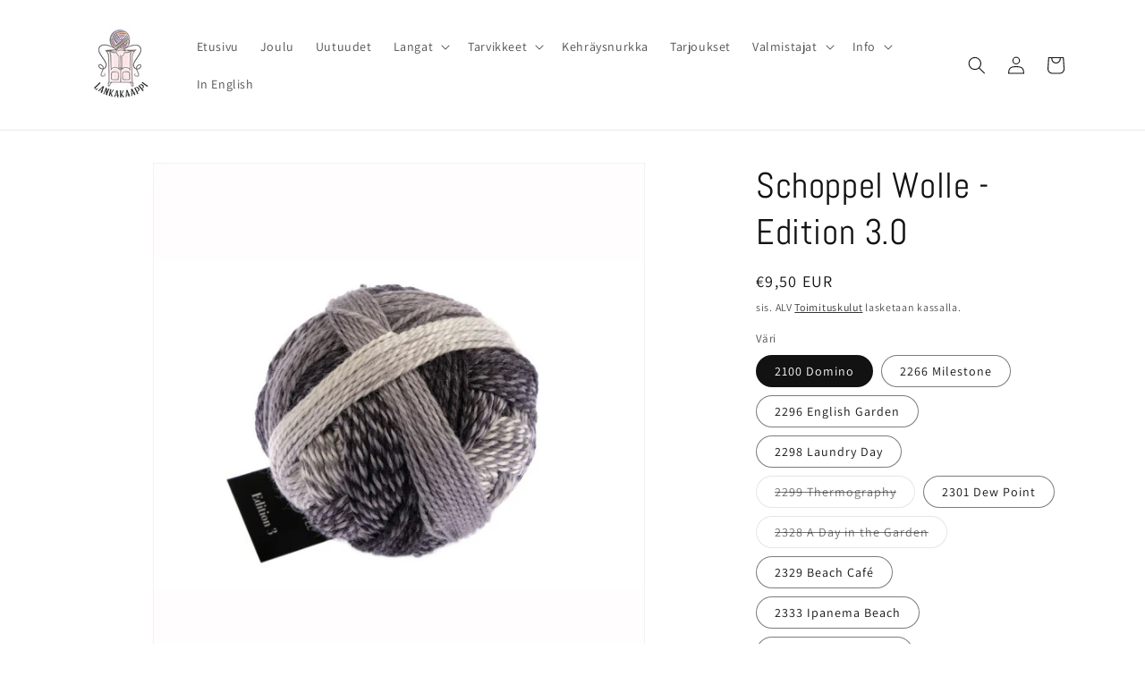

--- FILE ---
content_type: text/html; charset=utf-8
request_url: https://lankakaappi.fi/products/schoppel-wolle-edition-3-0
body_size: 60104
content:
<!doctype html>
<html class="no-js" lang="fi">
  <head>
   <!-- Added by AVADA Cookies Bar -->
   <script>
   window.AVADA_COOKIES_BAR = window.AVADA_COOKIES_BAR || {};
   window.AVADA_COOKIES_BAR.shopId = '4PyaRJ0v7EHQ02xwd1yI';
   window.AVADA_COOKIES_BAR.status = false;
   AVADA_COOKIES_BAR ={"theme":"basic2","message":"Sivustomme käyttää evästeitä. “Hyväksyn evästeet” -nappia painamalla hyväksyt evästeiden käytön. ","showPrivacyPolicy":true,"privacyLink":"/pages/gdpr-privacy-policy","privacyLinkText":"Lue lisää","agreeButtonText":"Hyväksyn evästeet","denyButtonText":"En hyväksy.","showOnCountry":"all","displayType":"float_card","desktopFloatCardPosition":"bottom_left","desktopPosition":"bottom","mobilePositions":"bottom","themeName":"Elegant","bgColor":"#F6EFEB","messageColor":"#2C332F","agreeBtnTextColor":"#F6EFEB","privacyLinkColor":"#5F5A56","agreeBtnBgColor":"#A38064","agreeBtnBorder":"#2C332F","iconColor":"#5F5A56","textFont":"Noto+Sans","denyTextColor":"#5F5A56","showIcon":true,"advancedSetting":false,"customCss":"","textColor":"#5F5A56","textAvada":"rgba(29, 29, 29, 0.8)","removeBranding":true,"specificRegions":{"pipeda":false,"appi":false,"lgpd":false,"gdpr":false,"ccpa":false},"customPrivacyLink":"","iconType":"default_icon","urlIcon":"","displayAfter":"5","optionPolicyLink":"select","shopId":"4PyaRJ0v7EHQ02xwd1yI","fontStore":[{"label":"Assistant","value":"Assistant"},{"label":"Abel","value":"Abel"}],"id":"Z1AXgnf4MiFpD2SsuvFx","width":"460px","display":"","float":"left","textAvadaMobile":"rgba(29, 29, 29, 0.8)","fontWeight":"500","btnColor":"#F6EFEB","textBtnColor":"#A38064"}
 </script>
   <!-- /Added by AVADA Cookies Bar -->
 
    <meta charset="utf-8">
    <meta http-equiv="X-UA-Compatible" content="IE=edge">
    <meta name="viewport" content="width=device-width,initial-scale=1">
    <meta name="theme-color" content="">
    <link rel="canonical" href="https://lankakaappi.fi/products/schoppel-wolle-edition-3-0">
    <link rel="preconnect" href="https://cdn.shopify.com" crossorigin><link rel="icon" type="image/png" href="//lankakaappi.fi/cdn/shop/files/kaappi_logo_300.jpg?crop=center&height=32&v=1681155488&width=32"><link rel="preconnect" href="https://fonts.shopifycdn.com" crossorigin><title>
      Schoppel Wolle - Edition 3.0
 &ndash; Lankakaappi</title>

    
      <meta name="description" content="Schoppel Wolle Edition 3.0 liukuvärjätty merinolanka KOOSTUMUS | 100% superwash merinovillaaKERÄN KOKO | 150 m / 50 gLANGAN VAHVUUS | SportPUIKKOSUOSITUS | 3 – 3.5 mmTIHEYS | 25 s (10 cm)PESUSUOSITUS | Villapesuohjelma 30°C, tasokuivausVALMISTETTU | SaksassaKÄYTTÖIDEAT | Ihanat pipot, paidat, huivit, takit. Muistutamme">
    

    

<meta property="og:site_name" content="Lankakaappi">
<meta property="og:url" content="https://lankakaappi.fi/products/schoppel-wolle-edition-3-0">
<meta property="og:title" content="Schoppel Wolle - Edition 3.0">
<meta property="og:type" content="product">
<meta property="og:description" content="Schoppel Wolle Edition 3.0 liukuvärjätty merinolanka KOOSTUMUS | 100% superwash merinovillaaKERÄN KOKO | 150 m / 50 gLANGAN VAHVUUS | SportPUIKKOSUOSITUS | 3 – 3.5 mmTIHEYS | 25 s (10 cm)PESUSUOSITUS | Villapesuohjelma 30°C, tasokuivausVALMISTETTU | SaksassaKÄYTTÖIDEAT | Ihanat pipot, paidat, huivit, takit. Muistutamme"><meta property="og:image" content="http://lankakaappi.fi/cdn/shop/files/20240606_161943_1.jpg?v=1718041706">
  <meta property="og:image:secure_url" content="https://lankakaappi.fi/cdn/shop/files/20240606_161943_1.jpg?v=1718041706">
  <meta property="og:image:width" content="1024">
  <meta property="og:image:height" content="1024"><meta property="og:price:amount" content="9,50">
  <meta property="og:price:currency" content="EUR"><meta name="twitter:card" content="summary_large_image">
<meta name="twitter:title" content="Schoppel Wolle - Edition 3.0">
<meta name="twitter:description" content="Schoppel Wolle Edition 3.0 liukuvärjätty merinolanka KOOSTUMUS | 100% superwash merinovillaaKERÄN KOKO | 150 m / 50 gLANGAN VAHVUUS | SportPUIKKOSUOSITUS | 3 – 3.5 mmTIHEYS | 25 s (10 cm)PESUSUOSITUS | Villapesuohjelma 30°C, tasokuivausVALMISTETTU | SaksassaKÄYTTÖIDEAT | Ihanat pipot, paidat, huivit, takit. Muistutamme">


    <script src="//lankakaappi.fi/cdn/shop/t/1/assets/constants.js?v=95358004781563950421681154317" defer="defer"></script>
    <script src="//lankakaappi.fi/cdn/shop/t/1/assets/pubsub.js?v=2921868252632587581681154333" defer="defer"></script>
    <script src="//lankakaappi.fi/cdn/shop/t/1/assets/global.js?v=127210358271191040921681154322" defer="defer"></script>
    <script>window.performance && window.performance.mark && window.performance.mark('shopify.content_for_header.start');</script><meta id="shopify-digital-wallet" name="shopify-digital-wallet" content="/73026437445/digital_wallets/dialog">
<meta name="shopify-checkout-api-token" content="92599b729af0efa118abb139601386c7">
<meta id="in-context-paypal-metadata" data-shop-id="73026437445" data-venmo-supported="false" data-environment="production" data-locale="en_US" data-paypal-v4="true" data-currency="EUR">
<link rel="alternate" hreflang="x-default" href="https://lankakaappi.fi/products/schoppel-wolle-edition-3-0">
<link rel="alternate" hreflang="fi" href="https://lankakaappi.fi/products/schoppel-wolle-edition-3-0">
<link rel="alternate" hreflang="en" href="https://lankakaappi.fi/en/products/schoppel-wolle-edition-3-0">
<link rel="alternate" type="application/json+oembed" href="https://lankakaappi.fi/products/schoppel-wolle-edition-3-0.oembed">
<script async="async" src="/checkouts/internal/preloads.js?locale=fi-FI"></script>
<script id="apple-pay-shop-capabilities" type="application/json">{"shopId":73026437445,"countryCode":"FI","currencyCode":"EUR","merchantCapabilities":["supports3DS"],"merchantId":"gid:\/\/shopify\/Shop\/73026437445","merchantName":"Lankakaappi","requiredBillingContactFields":["postalAddress","email","phone"],"requiredShippingContactFields":["postalAddress","email","phone"],"shippingType":"shipping","supportedNetworks":["visa","maestro","masterCard"],"total":{"type":"pending","label":"Lankakaappi","amount":"1.00"},"shopifyPaymentsEnabled":true,"supportsSubscriptions":true}</script>
<script id="shopify-features" type="application/json">{"accessToken":"92599b729af0efa118abb139601386c7","betas":["rich-media-storefront-analytics"],"domain":"lankakaappi.fi","predictiveSearch":true,"shopId":73026437445,"locale":"fi"}</script>
<script>var Shopify = Shopify || {};
Shopify.shop = "lankakaappi.myshopify.com";
Shopify.locale = "fi";
Shopify.currency = {"active":"EUR","rate":"1.0"};
Shopify.country = "FI";
Shopify.theme = {"name":"Dawn","id":147243598149,"schema_name":"Dawn","schema_version":"9.0.0","theme_store_id":887,"role":"main"};
Shopify.theme.handle = "null";
Shopify.theme.style = {"id":null,"handle":null};
Shopify.cdnHost = "lankakaappi.fi/cdn";
Shopify.routes = Shopify.routes || {};
Shopify.routes.root = "/";</script>
<script type="module">!function(o){(o.Shopify=o.Shopify||{}).modules=!0}(window);</script>
<script>!function(o){function n(){var o=[];function n(){o.push(Array.prototype.slice.apply(arguments))}return n.q=o,n}var t=o.Shopify=o.Shopify||{};t.loadFeatures=n(),t.autoloadFeatures=n()}(window);</script>
<script id="shop-js-analytics" type="application/json">{"pageType":"product"}</script>
<script defer="defer" async type="module" src="//lankakaappi.fi/cdn/shopifycloud/shop-js/modules/v2/client.init-shop-cart-sync_B_tZ_GI0.fi.esm.js"></script>
<script defer="defer" async type="module" src="//lankakaappi.fi/cdn/shopifycloud/shop-js/modules/v2/chunk.common_C1rTb_BF.esm.js"></script>
<script type="module">
  await import("//lankakaappi.fi/cdn/shopifycloud/shop-js/modules/v2/client.init-shop-cart-sync_B_tZ_GI0.fi.esm.js");
await import("//lankakaappi.fi/cdn/shopifycloud/shop-js/modules/v2/chunk.common_C1rTb_BF.esm.js");

  window.Shopify.SignInWithShop?.initShopCartSync?.({"fedCMEnabled":true,"windoidEnabled":true});

</script>
<script id="__st">var __st={"a":73026437445,"offset":7200,"reqid":"1efee3dd-206e-4c38-891f-143b1906b643-1768708875","pageurl":"lankakaappi.fi\/products\/schoppel-wolle-edition-3-0","u":"25fc0cdc4de7","p":"product","rtyp":"product","rid":8370153161029};</script>
<script>window.ShopifyPaypalV4VisibilityTracking = true;</script>
<script id="captcha-bootstrap">!function(){'use strict';const t='contact',e='account',n='new_comment',o=[[t,t],['blogs',n],['comments',n],[t,'customer']],c=[[e,'customer_login'],[e,'guest_login'],[e,'recover_customer_password'],[e,'create_customer']],r=t=>t.map((([t,e])=>`form[action*='/${t}']:not([data-nocaptcha='true']) input[name='form_type'][value='${e}']`)).join(','),a=t=>()=>t?[...document.querySelectorAll(t)].map((t=>t.form)):[];function s(){const t=[...o],e=r(t);return a(e)}const i='password',u='form_key',d=['recaptcha-v3-token','g-recaptcha-response','h-captcha-response',i],f=()=>{try{return window.sessionStorage}catch{return}},m='__shopify_v',_=t=>t.elements[u];function p(t,e,n=!1){try{const o=window.sessionStorage,c=JSON.parse(o.getItem(e)),{data:r}=function(t){const{data:e,action:n}=t;return t[m]||n?{data:e,action:n}:{data:t,action:n}}(c);for(const[e,n]of Object.entries(r))t.elements[e]&&(t.elements[e].value=n);n&&o.removeItem(e)}catch(o){console.error('form repopulation failed',{error:o})}}const l='form_type',E='cptcha';function T(t){t.dataset[E]=!0}const w=window,h=w.document,L='Shopify',v='ce_forms',y='captcha';let A=!1;((t,e)=>{const n=(g='f06e6c50-85a8-45c8-87d0-21a2b65856fe',I='https://cdn.shopify.com/shopifycloud/storefront-forms-hcaptcha/ce_storefront_forms_captcha_hcaptcha.v1.5.2.iife.js',D={infoText:'hCaptchan suojaama',privacyText:'Tietosuoja',termsText:'Ehdot'},(t,e,n)=>{const o=w[L][v],c=o.bindForm;if(c)return c(t,g,e,D).then(n);var r;o.q.push([[t,g,e,D],n]),r=I,A||(h.body.append(Object.assign(h.createElement('script'),{id:'captcha-provider',async:!0,src:r})),A=!0)});var g,I,D;w[L]=w[L]||{},w[L][v]=w[L][v]||{},w[L][v].q=[],w[L][y]=w[L][y]||{},w[L][y].protect=function(t,e){n(t,void 0,e),T(t)},Object.freeze(w[L][y]),function(t,e,n,w,h,L){const[v,y,A,g]=function(t,e,n){const i=e?o:[],u=t?c:[],d=[...i,...u],f=r(d),m=r(i),_=r(d.filter((([t,e])=>n.includes(e))));return[a(f),a(m),a(_),s()]}(w,h,L),I=t=>{const e=t.target;return e instanceof HTMLFormElement?e:e&&e.form},D=t=>v().includes(t);t.addEventListener('submit',(t=>{const e=I(t);if(!e)return;const n=D(e)&&!e.dataset.hcaptchaBound&&!e.dataset.recaptchaBound,o=_(e),c=g().includes(e)&&(!o||!o.value);(n||c)&&t.preventDefault(),c&&!n&&(function(t){try{if(!f())return;!function(t){const e=f();if(!e)return;const n=_(t);if(!n)return;const o=n.value;o&&e.removeItem(o)}(t);const e=Array.from(Array(32),(()=>Math.random().toString(36)[2])).join('');!function(t,e){_(t)||t.append(Object.assign(document.createElement('input'),{type:'hidden',name:u})),t.elements[u].value=e}(t,e),function(t,e){const n=f();if(!n)return;const o=[...t.querySelectorAll(`input[type='${i}']`)].map((({name:t})=>t)),c=[...d,...o],r={};for(const[a,s]of new FormData(t).entries())c.includes(a)||(r[a]=s);n.setItem(e,JSON.stringify({[m]:1,action:t.action,data:r}))}(t,e)}catch(e){console.error('failed to persist form',e)}}(e),e.submit())}));const S=(t,e)=>{t&&!t.dataset[E]&&(n(t,e.some((e=>e===t))),T(t))};for(const o of['focusin','change'])t.addEventListener(o,(t=>{const e=I(t);D(e)&&S(e,y())}));const B=e.get('form_key'),M=e.get(l),P=B&&M;t.addEventListener('DOMContentLoaded',(()=>{const t=y();if(P)for(const e of t)e.elements[l].value===M&&p(e,B);[...new Set([...A(),...v().filter((t=>'true'===t.dataset.shopifyCaptcha))])].forEach((e=>S(e,t)))}))}(h,new URLSearchParams(w.location.search),n,t,e,['guest_login'])})(!0,!0)}();</script>
<script integrity="sha256-4kQ18oKyAcykRKYeNunJcIwy7WH5gtpwJnB7kiuLZ1E=" data-source-attribution="shopify.loadfeatures" defer="defer" src="//lankakaappi.fi/cdn/shopifycloud/storefront/assets/storefront/load_feature-a0a9edcb.js" crossorigin="anonymous"></script>
<script data-source-attribution="shopify.dynamic_checkout.dynamic.init">var Shopify=Shopify||{};Shopify.PaymentButton=Shopify.PaymentButton||{isStorefrontPortableWallets:!0,init:function(){window.Shopify.PaymentButton.init=function(){};var t=document.createElement("script");t.src="https://lankakaappi.fi/cdn/shopifycloud/portable-wallets/latest/portable-wallets.fi.js",t.type="module",document.head.appendChild(t)}};
</script>
<script data-source-attribution="shopify.dynamic_checkout.buyer_consent">
  function portableWalletsHideBuyerConsent(e){var t=document.getElementById("shopify-buyer-consent"),n=document.getElementById("shopify-subscription-policy-button");t&&n&&(t.classList.add("hidden"),t.setAttribute("aria-hidden","true"),n.removeEventListener("click",e))}function portableWalletsShowBuyerConsent(e){var t=document.getElementById("shopify-buyer-consent"),n=document.getElementById("shopify-subscription-policy-button");t&&n&&(t.classList.remove("hidden"),t.removeAttribute("aria-hidden"),n.addEventListener("click",e))}window.Shopify?.PaymentButton&&(window.Shopify.PaymentButton.hideBuyerConsent=portableWalletsHideBuyerConsent,window.Shopify.PaymentButton.showBuyerConsent=portableWalletsShowBuyerConsent);
</script>
<script>
  function portableWalletsCleanup(e){e&&e.src&&console.error("Failed to load portable wallets script "+e.src);var t=document.querySelectorAll("shopify-accelerated-checkout .shopify-payment-button__skeleton, shopify-accelerated-checkout-cart .wallet-cart-button__skeleton"),e=document.getElementById("shopify-buyer-consent");for(let e=0;e<t.length;e++)t[e].remove();e&&e.remove()}function portableWalletsNotLoadedAsModule(e){e instanceof ErrorEvent&&"string"==typeof e.message&&e.message.includes("import.meta")&&"string"==typeof e.filename&&e.filename.includes("portable-wallets")&&(window.removeEventListener("error",portableWalletsNotLoadedAsModule),window.Shopify.PaymentButton.failedToLoad=e,"loading"===document.readyState?document.addEventListener("DOMContentLoaded",window.Shopify.PaymentButton.init):window.Shopify.PaymentButton.init())}window.addEventListener("error",portableWalletsNotLoadedAsModule);
</script>

<script type="module" src="https://lankakaappi.fi/cdn/shopifycloud/portable-wallets/latest/portable-wallets.fi.js" onError="portableWalletsCleanup(this)" crossorigin="anonymous"></script>
<script nomodule>
  document.addEventListener("DOMContentLoaded", portableWalletsCleanup);
</script>

<script id='scb4127' type='text/javascript' async='' src='https://lankakaappi.fi/cdn/shopifycloud/privacy-banner/storefront-banner.js'></script><link id="shopify-accelerated-checkout-styles" rel="stylesheet" media="screen" href="https://lankakaappi.fi/cdn/shopifycloud/portable-wallets/latest/accelerated-checkout-backwards-compat.css" crossorigin="anonymous">
<style id="shopify-accelerated-checkout-cart">
        #shopify-buyer-consent {
  margin-top: 1em;
  display: inline-block;
  width: 100%;
}

#shopify-buyer-consent.hidden {
  display: none;
}

#shopify-subscription-policy-button {
  background: none;
  border: none;
  padding: 0;
  text-decoration: underline;
  font-size: inherit;
  cursor: pointer;
}

#shopify-subscription-policy-button::before {
  box-shadow: none;
}

      </style>
<script id="sections-script" data-sections="header" defer="defer" src="//lankakaappi.fi/cdn/shop/t/1/compiled_assets/scripts.js?323"></script>
<script>window.performance && window.performance.mark && window.performance.mark('shopify.content_for_header.end');</script>


    <style data-shopify>
      @font-face {
  font-family: Assistant;
  font-weight: 400;
  font-style: normal;
  font-display: swap;
  src: url("//lankakaappi.fi/cdn/fonts/assistant/assistant_n4.9120912a469cad1cc292572851508ca49d12e768.woff2") format("woff2"),
       url("//lankakaappi.fi/cdn/fonts/assistant/assistant_n4.6e9875ce64e0fefcd3f4446b7ec9036b3ddd2985.woff") format("woff");
}

      @font-face {
  font-family: Assistant;
  font-weight: 700;
  font-style: normal;
  font-display: swap;
  src: url("//lankakaappi.fi/cdn/fonts/assistant/assistant_n7.bf44452348ec8b8efa3aa3068825305886b1c83c.woff2") format("woff2"),
       url("//lankakaappi.fi/cdn/fonts/assistant/assistant_n7.0c887fee83f6b3bda822f1150b912c72da0f7b64.woff") format("woff");
}

      
      
      @font-face {
  font-family: Abel;
  font-weight: 400;
  font-style: normal;
  font-display: swap;
  src: url("//lankakaappi.fi/cdn/fonts/abel/abel_n4.0254805ccf79872a96d53996a984f2b9039f9995.woff2") format("woff2"),
       url("//lankakaappi.fi/cdn/fonts/abel/abel_n4.635ebaebd760542724b79271de73bae7c2091173.woff") format("woff");
}


      :root {
        --font-body-family: Assistant, sans-serif;
        --font-body-style: normal;
        --font-body-weight: 400;
        --font-body-weight-bold: 700;

        --font-heading-family: Abel, sans-serif;
        --font-heading-style: normal;
        --font-heading-weight: 400;

        --font-body-scale: 1.0;
        --font-heading-scale: 1.0;

        --color-base-text: 18, 18, 18;
        --color-shadow: 18, 18, 18;
        --color-base-background-1: 255, 255, 255;
        --color-base-background-2: 243, 243, 243;
        --color-base-solid-button-labels: 255, 255, 255;
        --color-base-outline-button-labels: 18, 18, 18;
        --color-base-accent-1: 78, 78, 78;
        --color-base-accent-2: 185, 153, 180;
        --payment-terms-background-color: #ffffff;

        --gradient-base-background-1: #ffffff;
        --gradient-base-background-2: #f3f3f3;
        --gradient-base-accent-1: linear-gradient(127deg, rgba(254, 217, 81, 1) 11%, rgba(255, 70, 199, 1) 81%);
        --gradient-base-accent-2: #b999b4;

        --media-padding: px;
        --media-border-opacity: 0.05;
        --media-border-width: 1px;
        --media-radius: 0px;
        --media-shadow-opacity: 0.0;
        --media-shadow-horizontal-offset: 0px;
        --media-shadow-vertical-offset: 4px;
        --media-shadow-blur-radius: 5px;
        --media-shadow-visible: 0;

        --page-width: 120rem;
        --page-width-margin: 0rem;

        --product-card-image-padding: 0.0rem;
        --product-card-corner-radius: 0.0rem;
        --product-card-text-alignment: left;
        --product-card-border-width: 0.0rem;
        --product-card-border-opacity: 0.1;
        --product-card-shadow-opacity: 0.0;
        --product-card-shadow-visible: 0;
        --product-card-shadow-horizontal-offset: 0.0rem;
        --product-card-shadow-vertical-offset: 0.4rem;
        --product-card-shadow-blur-radius: 0.5rem;

        --collection-card-image-padding: 0.0rem;
        --collection-card-corner-radius: 0.0rem;
        --collection-card-text-alignment: left;
        --collection-card-border-width: 0.0rem;
        --collection-card-border-opacity: 0.1;
        --collection-card-shadow-opacity: 0.0;
        --collection-card-shadow-visible: 0;
        --collection-card-shadow-horizontal-offset: 0.0rem;
        --collection-card-shadow-vertical-offset: 0.4rem;
        --collection-card-shadow-blur-radius: 0.5rem;

        --blog-card-image-padding: 0.0rem;
        --blog-card-corner-radius: 0.0rem;
        --blog-card-text-alignment: left;
        --blog-card-border-width: 0.0rem;
        --blog-card-border-opacity: 0.1;
        --blog-card-shadow-opacity: 0.0;
        --blog-card-shadow-visible: 0;
        --blog-card-shadow-horizontal-offset: 0.0rem;
        --blog-card-shadow-vertical-offset: 0.4rem;
        --blog-card-shadow-blur-radius: 0.5rem;

        --badge-corner-radius: 4.0rem;

        --popup-border-width: 1px;
        --popup-border-opacity: 0.1;
        --popup-corner-radius: 0px;
        --popup-shadow-opacity: 0.0;
        --popup-shadow-horizontal-offset: 0px;
        --popup-shadow-vertical-offset: 4px;
        --popup-shadow-blur-radius: 5px;

        --drawer-border-width: 1px;
        --drawer-border-opacity: 0.1;
        --drawer-shadow-opacity: 0.0;
        --drawer-shadow-horizontal-offset: 0px;
        --drawer-shadow-vertical-offset: 4px;
        --drawer-shadow-blur-radius: 5px;

        --spacing-sections-desktop: 0px;
        --spacing-sections-mobile: 0px;

        --grid-desktop-vertical-spacing: 8px;
        --grid-desktop-horizontal-spacing: 8px;
        --grid-mobile-vertical-spacing: 4px;
        --grid-mobile-horizontal-spacing: 4px;

        --text-boxes-border-opacity: 0.1;
        --text-boxes-border-width: 0px;
        --text-boxes-radius: 0px;
        --text-boxes-shadow-opacity: 0.0;
        --text-boxes-shadow-visible: 0;
        --text-boxes-shadow-horizontal-offset: 0px;
        --text-boxes-shadow-vertical-offset: 4px;
        --text-boxes-shadow-blur-radius: 5px;

        --buttons-radius: 0px;
        --buttons-radius-outset: 0px;
        --buttons-border-width: 1px;
        --buttons-border-opacity: 1.0;
        --buttons-shadow-opacity: 0.0;
        --buttons-shadow-visible: 0;
        --buttons-shadow-horizontal-offset: 0px;
        --buttons-shadow-vertical-offset: 4px;
        --buttons-shadow-blur-radius: 5px;
        --buttons-border-offset: 0px;

        --inputs-radius: 0px;
        --inputs-border-width: 1px;
        --inputs-border-opacity: 0.55;
        --inputs-shadow-opacity: 0.0;
        --inputs-shadow-horizontal-offset: 0px;
        --inputs-margin-offset: 0px;
        --inputs-shadow-vertical-offset: 4px;
        --inputs-shadow-blur-radius: 5px;
        --inputs-radius-outset: 0px;

        --variant-pills-radius: 40px;
        --variant-pills-border-width: 1px;
        --variant-pills-border-opacity: 0.55;
        --variant-pills-shadow-opacity: 0.0;
        --variant-pills-shadow-horizontal-offset: 0px;
        --variant-pills-shadow-vertical-offset: 4px;
        --variant-pills-shadow-blur-radius: 5px;
      }

      *,
      *::before,
      *::after {
        box-sizing: inherit;
      }

      html {
        box-sizing: border-box;
        font-size: calc(var(--font-body-scale) * 62.5%);
        height: 100%;
      }

      body {
        display: grid;
        grid-template-rows: auto auto 1fr auto;
        grid-template-columns: 100%;
        min-height: 100%;
        margin: 0;
        font-size: 1.5rem;
        letter-spacing: 0.06rem;
        line-height: calc(1 + 0.8 / var(--font-body-scale));
        font-family: var(--font-body-family);
        font-style: var(--font-body-style);
        font-weight: var(--font-body-weight);
      }

      @media screen and (min-width: 750px) {
        body {
          font-size: 1.6rem;
        }
      }
    </style>

    <link href="//lankakaappi.fi/cdn/shop/t/1/assets/base.css?v=140624990073879848751681154284" rel="stylesheet" type="text/css" media="all" />
<link rel="preload" as="font" href="//lankakaappi.fi/cdn/fonts/assistant/assistant_n4.9120912a469cad1cc292572851508ca49d12e768.woff2" type="font/woff2" crossorigin><link rel="preload" as="font" href="//lankakaappi.fi/cdn/fonts/abel/abel_n4.0254805ccf79872a96d53996a984f2b9039f9995.woff2" type="font/woff2" crossorigin><link rel="stylesheet" href="//lankakaappi.fi/cdn/shop/t/1/assets/component-predictive-search.css?v=85913294783299393391681154310" media="print" onload="this.media='all'"><script>document.documentElement.className = document.documentElement.className.replace('no-js', 'js');
    if (Shopify.designMode) {
      document.documentElement.classList.add('shopify-design-mode');
    }
    </script>
  <script src="https://cdn.shopify.com/extensions/019ba1fd-d39b-7fca-92c2-cfa883e82613/globo-color-swatch-213/assets/globoswatch.js" type="text/javascript" defer="defer"></script>
<script src="https://cdn.shopify.com/extensions/62e34f13-f8bb-404b-a7f6-57a5058a9a3d/sc-back-in-stock-15/assets/sc-bis-index.js" type="text/javascript" defer="defer"></script>
<link href="https://monorail-edge.shopifysvc.com" rel="dns-prefetch">
<script>(function(){if ("sendBeacon" in navigator && "performance" in window) {try {var session_token_from_headers = performance.getEntriesByType('navigation')[0].serverTiming.find(x => x.name == '_s').description;} catch {var session_token_from_headers = undefined;}var session_cookie_matches = document.cookie.match(/_shopify_s=([^;]*)/);var session_token_from_cookie = session_cookie_matches && session_cookie_matches.length === 2 ? session_cookie_matches[1] : "";var session_token = session_token_from_headers || session_token_from_cookie || "";function handle_abandonment_event(e) {var entries = performance.getEntries().filter(function(entry) {return /monorail-edge.shopifysvc.com/.test(entry.name);});if (!window.abandonment_tracked && entries.length === 0) {window.abandonment_tracked = true;var currentMs = Date.now();var navigation_start = performance.timing.navigationStart;var payload = {shop_id: 73026437445,url: window.location.href,navigation_start,duration: currentMs - navigation_start,session_token,page_type: "product"};window.navigator.sendBeacon("https://monorail-edge.shopifysvc.com/v1/produce", JSON.stringify({schema_id: "online_store_buyer_site_abandonment/1.1",payload: payload,metadata: {event_created_at_ms: currentMs,event_sent_at_ms: currentMs}}));}}window.addEventListener('pagehide', handle_abandonment_event);}}());</script>
<script id="web-pixels-manager-setup">(function e(e,d,r,n,o){if(void 0===o&&(o={}),!Boolean(null===(a=null===(i=window.Shopify)||void 0===i?void 0:i.analytics)||void 0===a?void 0:a.replayQueue)){var i,a;window.Shopify=window.Shopify||{};var t=window.Shopify;t.analytics=t.analytics||{};var s=t.analytics;s.replayQueue=[],s.publish=function(e,d,r){return s.replayQueue.push([e,d,r]),!0};try{self.performance.mark("wpm:start")}catch(e){}var l=function(){var e={modern:/Edge?\/(1{2}[4-9]|1[2-9]\d|[2-9]\d{2}|\d{4,})\.\d+(\.\d+|)|Firefox\/(1{2}[4-9]|1[2-9]\d|[2-9]\d{2}|\d{4,})\.\d+(\.\d+|)|Chrom(ium|e)\/(9{2}|\d{3,})\.\d+(\.\d+|)|(Maci|X1{2}).+ Version\/(15\.\d+|(1[6-9]|[2-9]\d|\d{3,})\.\d+)([,.]\d+|)( \(\w+\)|)( Mobile\/\w+|) Safari\/|Chrome.+OPR\/(9{2}|\d{3,})\.\d+\.\d+|(CPU[ +]OS|iPhone[ +]OS|CPU[ +]iPhone|CPU IPhone OS|CPU iPad OS)[ +]+(15[._]\d+|(1[6-9]|[2-9]\d|\d{3,})[._]\d+)([._]\d+|)|Android:?[ /-](13[3-9]|1[4-9]\d|[2-9]\d{2}|\d{4,})(\.\d+|)(\.\d+|)|Android.+Firefox\/(13[5-9]|1[4-9]\d|[2-9]\d{2}|\d{4,})\.\d+(\.\d+|)|Android.+Chrom(ium|e)\/(13[3-9]|1[4-9]\d|[2-9]\d{2}|\d{4,})\.\d+(\.\d+|)|SamsungBrowser\/([2-9]\d|\d{3,})\.\d+/,legacy:/Edge?\/(1[6-9]|[2-9]\d|\d{3,})\.\d+(\.\d+|)|Firefox\/(5[4-9]|[6-9]\d|\d{3,})\.\d+(\.\d+|)|Chrom(ium|e)\/(5[1-9]|[6-9]\d|\d{3,})\.\d+(\.\d+|)([\d.]+$|.*Safari\/(?![\d.]+ Edge\/[\d.]+$))|(Maci|X1{2}).+ Version\/(10\.\d+|(1[1-9]|[2-9]\d|\d{3,})\.\d+)([,.]\d+|)( \(\w+\)|)( Mobile\/\w+|) Safari\/|Chrome.+OPR\/(3[89]|[4-9]\d|\d{3,})\.\d+\.\d+|(CPU[ +]OS|iPhone[ +]OS|CPU[ +]iPhone|CPU IPhone OS|CPU iPad OS)[ +]+(10[._]\d+|(1[1-9]|[2-9]\d|\d{3,})[._]\d+)([._]\d+|)|Android:?[ /-](13[3-9]|1[4-9]\d|[2-9]\d{2}|\d{4,})(\.\d+|)(\.\d+|)|Mobile Safari.+OPR\/([89]\d|\d{3,})\.\d+\.\d+|Android.+Firefox\/(13[5-9]|1[4-9]\d|[2-9]\d{2}|\d{4,})\.\d+(\.\d+|)|Android.+Chrom(ium|e)\/(13[3-9]|1[4-9]\d|[2-9]\d{2}|\d{4,})\.\d+(\.\d+|)|Android.+(UC? ?Browser|UCWEB|U3)[ /]?(15\.([5-9]|\d{2,})|(1[6-9]|[2-9]\d|\d{3,})\.\d+)\.\d+|SamsungBrowser\/(5\.\d+|([6-9]|\d{2,})\.\d+)|Android.+MQ{2}Browser\/(14(\.(9|\d{2,})|)|(1[5-9]|[2-9]\d|\d{3,})(\.\d+|))(\.\d+|)|K[Aa][Ii]OS\/(3\.\d+|([4-9]|\d{2,})\.\d+)(\.\d+|)/},d=e.modern,r=e.legacy,n=navigator.userAgent;return n.match(d)?"modern":n.match(r)?"legacy":"unknown"}(),u="modern"===l?"modern":"legacy",c=(null!=n?n:{modern:"",legacy:""})[u],f=function(e){return[e.baseUrl,"/wpm","/b",e.hashVersion,"modern"===e.buildTarget?"m":"l",".js"].join("")}({baseUrl:d,hashVersion:r,buildTarget:u}),m=function(e){var d=e.version,r=e.bundleTarget,n=e.surface,o=e.pageUrl,i=e.monorailEndpoint;return{emit:function(e){var a=e.status,t=e.errorMsg,s=(new Date).getTime(),l=JSON.stringify({metadata:{event_sent_at_ms:s},events:[{schema_id:"web_pixels_manager_load/3.1",payload:{version:d,bundle_target:r,page_url:o,status:a,surface:n,error_msg:t},metadata:{event_created_at_ms:s}}]});if(!i)return console&&console.warn&&console.warn("[Web Pixels Manager] No Monorail endpoint provided, skipping logging."),!1;try{return self.navigator.sendBeacon.bind(self.navigator)(i,l)}catch(e){}var u=new XMLHttpRequest;try{return u.open("POST",i,!0),u.setRequestHeader("Content-Type","text/plain"),u.send(l),!0}catch(e){return console&&console.warn&&console.warn("[Web Pixels Manager] Got an unhandled error while logging to Monorail."),!1}}}}({version:r,bundleTarget:l,surface:e.surface,pageUrl:self.location.href,monorailEndpoint:e.monorailEndpoint});try{o.browserTarget=l,function(e){var d=e.src,r=e.async,n=void 0===r||r,o=e.onload,i=e.onerror,a=e.sri,t=e.scriptDataAttributes,s=void 0===t?{}:t,l=document.createElement("script"),u=document.querySelector("head"),c=document.querySelector("body");if(l.async=n,l.src=d,a&&(l.integrity=a,l.crossOrigin="anonymous"),s)for(var f in s)if(Object.prototype.hasOwnProperty.call(s,f))try{l.dataset[f]=s[f]}catch(e){}if(o&&l.addEventListener("load",o),i&&l.addEventListener("error",i),u)u.appendChild(l);else{if(!c)throw new Error("Did not find a head or body element to append the script");c.appendChild(l)}}({src:f,async:!0,onload:function(){if(!function(){var e,d;return Boolean(null===(d=null===(e=window.Shopify)||void 0===e?void 0:e.analytics)||void 0===d?void 0:d.initialized)}()){var d=window.webPixelsManager.init(e)||void 0;if(d){var r=window.Shopify.analytics;r.replayQueue.forEach((function(e){var r=e[0],n=e[1],o=e[2];d.publishCustomEvent(r,n,o)})),r.replayQueue=[],r.publish=d.publishCustomEvent,r.visitor=d.visitor,r.initialized=!0}}},onerror:function(){return m.emit({status:"failed",errorMsg:"".concat(f," has failed to load")})},sri:function(e){var d=/^sha384-[A-Za-z0-9+/=]+$/;return"string"==typeof e&&d.test(e)}(c)?c:"",scriptDataAttributes:o}),m.emit({status:"loading"})}catch(e){m.emit({status:"failed",errorMsg:(null==e?void 0:e.message)||"Unknown error"})}}})({shopId: 73026437445,storefrontBaseUrl: "https://lankakaappi.fi",extensionsBaseUrl: "https://extensions.shopifycdn.com/cdn/shopifycloud/web-pixels-manager",monorailEndpoint: "https://monorail-edge.shopifysvc.com/unstable/produce_batch",surface: "storefront-renderer",enabledBetaFlags: ["2dca8a86"],webPixelsConfigList: [{"id":"shopify-app-pixel","configuration":"{}","eventPayloadVersion":"v1","runtimeContext":"STRICT","scriptVersion":"0450","apiClientId":"shopify-pixel","type":"APP","privacyPurposes":["ANALYTICS","MARKETING"]},{"id":"shopify-custom-pixel","eventPayloadVersion":"v1","runtimeContext":"LAX","scriptVersion":"0450","apiClientId":"shopify-pixel","type":"CUSTOM","privacyPurposes":["ANALYTICS","MARKETING"]}],isMerchantRequest: false,initData: {"shop":{"name":"Lankakaappi","paymentSettings":{"currencyCode":"EUR"},"myshopifyDomain":"lankakaappi.myshopify.com","countryCode":"FI","storefrontUrl":"https:\/\/lankakaappi.fi"},"customer":null,"cart":null,"checkout":null,"productVariants":[{"price":{"amount":9.5,"currencyCode":"EUR"},"product":{"title":"Schoppel Wolle - Edition 3.0","vendor":"Lankakaappi","id":"8370153161029","untranslatedTitle":"Schoppel Wolle - Edition 3.0","url":"\/products\/schoppel-wolle-edition-3-0","type":""},"id":"46491129413957","image":{"src":"\/\/lankakaappi.fi\/cdn\/shop\/products\/12493_600x600_56356617-3dd7-46ce-8aed-5763d7c6c650.jpg?v=1718041706"},"sku":"SW0105-2100","title":"2100 Domino","untranslatedTitle":"2100 Domino"},{"price":{"amount":9.5,"currencyCode":"EUR"},"product":{"title":"Schoppel Wolle - Edition 3.0","vendor":"Lankakaappi","id":"8370153161029","untranslatedTitle":"Schoppel Wolle - Edition 3.0","url":"\/products\/schoppel-wolle-edition-3-0","type":""},"id":"46491129446725","image":{"src":"\/\/lankakaappi.fi\/cdn\/shop\/products\/1354863a2fc534ef41_600x600_b55e2d35-3888-41c3-85a4-2bec6e6272de.jpg?v=1718041706"},"sku":"SW0105-2266","title":"2266 Milestone","untranslatedTitle":"2266 Milestone"},{"price":{"amount":9.5,"currencyCode":"EUR"},"product":{"title":"Schoppel Wolle - Edition 3.0","vendor":"Lankakaappi","id":"8370153161029","untranslatedTitle":"Schoppel Wolle - Edition 3.0","url":"\/products\/schoppel-wolle-edition-3-0","type":""},"id":"48869945114949","image":{"src":"\/\/lankakaappi.fi\/cdn\/shop\/files\/2296.jpg?v=1718041706"},"sku":"SW0105-2296","title":"2296 English Garden","untranslatedTitle":"2296 English Garden"},{"price":{"amount":9.5,"currencyCode":"EUR"},"product":{"title":"Schoppel Wolle - Edition 3.0","vendor":"Lankakaappi","id":"8370153161029","untranslatedTitle":"Schoppel Wolle - Edition 3.0","url":"\/products\/schoppel-wolle-edition-3-0","type":""},"id":"46491129479493","image":{"src":"\/\/lankakaappi.fi\/cdn\/shop\/products\/1143263a30171dc35c_600x600_9dd83dca-1e1d-4b8b-adc3-ca892c91be2e.jpg?v=1718041706"},"sku":"SW0105-2298","title":"2298 Laundry Day","untranslatedTitle":"2298 Laundry Day"},{"price":{"amount":9.5,"currencyCode":"EUR"},"product":{"title":"Schoppel Wolle - Edition 3.0","vendor":"Lankakaappi","id":"8370153161029","untranslatedTitle":"Schoppel Wolle - Edition 3.0","url":"\/products\/schoppel-wolle-edition-3-0","type":""},"id":"46491129512261","image":{"src":"\/\/lankakaappi.fi\/cdn\/shop\/products\/1143463a3016f3579d_600x600_b5743cc5-8b9b-456b-a3ae-dd013e38f0c5.jpg?v=1718041706"},"sku":"SW0105-2299","title":"2299 Thermography","untranslatedTitle":"2299 Thermography"},{"price":{"amount":9.5,"currencyCode":"EUR"},"product":{"title":"Schoppel Wolle - Edition 3.0","vendor":"Lankakaappi","id":"8370153161029","untranslatedTitle":"Schoppel Wolle - Edition 3.0","url":"\/products\/schoppel-wolle-edition-3-0","type":""},"id":"48869945147717","image":{"src":"\/\/lankakaappi.fi\/cdn\/shop\/files\/2301.jpg?v=1718041706"},"sku":"SW0105-2301","title":"2301 Dew Point","untranslatedTitle":"2301 Dew Point"},{"price":{"amount":9.5,"currencyCode":"EUR"},"product":{"title":"Schoppel Wolle - Edition 3.0","vendor":"Lankakaappi","id":"8370153161029","untranslatedTitle":"Schoppel Wolle - Edition 3.0","url":"\/products\/schoppel-wolle-edition-3-0","type":""},"id":"46491129545029","image":{"src":"\/\/lankakaappi.fi\/cdn\/shop\/products\/1164863a2fe5e54ab5_600x600_4b93b61a-8ac1-49df-89e6-7ac1514ea269.jpg?v=1718041706"},"sku":"SW0105-2328","title":"2328 A Day in the Garden","untranslatedTitle":"2328 A Day in the Garden"},{"price":{"amount":9.5,"currencyCode":"EUR"},"product":{"title":"Schoppel Wolle - Edition 3.0","vendor":"Lankakaappi","id":"8370153161029","untranslatedTitle":"Schoppel Wolle - Edition 3.0","url":"\/products\/schoppel-wolle-edition-3-0","type":""},"id":"46491129577797","image":{"src":"\/\/lankakaappi.fi\/cdn\/shop\/products\/1164963a2fe5cc28a1_600x600_16d721f3-7ae3-48cf-9d53-b2689b0f36d2.jpg?v=1718041706"},"sku":"SW0105-2329","title":"2329 Beach Café","untranslatedTitle":"2329 Beach Café"},{"price":{"amount":9.5,"currencyCode":"EUR"},"product":{"title":"Schoppel Wolle - Edition 3.0","vendor":"Lankakaappi","id":"8370153161029","untranslatedTitle":"Schoppel Wolle - Edition 3.0","url":"\/products\/schoppel-wolle-edition-3-0","type":""},"id":"46491129610565","image":{"src":"\/\/lankakaappi.fi\/cdn\/shop\/products\/1165063a2fe5b3ceae_600x600_b3bdcc51-34be-446c-b913-75354aa1a42a.jpg?v=1718041706"},"sku":"SW0105-2333","title":"2333 Ipanema Beach","untranslatedTitle":"2333 Ipanema Beach"},{"price":{"amount":9.5,"currencyCode":"EUR"},"product":{"title":"Schoppel Wolle - Edition 3.0","vendor":"Lankakaappi","id":"8370153161029","untranslatedTitle":"Schoppel Wolle - Edition 3.0","url":"\/products\/schoppel-wolle-edition-3-0","type":""},"id":"48869945180485","image":{"src":"\/\/lankakaappi.fi\/cdn\/shop\/files\/23499.jpg?v=1718041706"},"sku":"SW0105-2349","title":"2349 Trace Minerals","untranslatedTitle":"2349 Trace Minerals"},{"price":{"amount":9.5,"currencyCode":"EUR"},"product":{"title":"Schoppel Wolle - Edition 3.0","vendor":"Lankakaappi","id":"8370153161029","untranslatedTitle":"Schoppel Wolle - Edition 3.0","url":"\/products\/schoppel-wolle-edition-3-0","type":""},"id":"48869945213253","image":{"src":"\/\/lankakaappi.fi\/cdn\/shop\/files\/2361.jpg?v=1718041706"},"sku":"SW0105-2361","title":"2361 Aunty Emma","untranslatedTitle":"2361 Aunty Emma"},{"price":{"amount":9.5,"currencyCode":"EUR"},"product":{"title":"Schoppel Wolle - Edition 3.0","vendor":"Lankakaappi","id":"8370153161029","untranslatedTitle":"Schoppel Wolle - Edition 3.0","url":"\/products\/schoppel-wolle-edition-3-0","type":""},"id":"46491129643333","image":{"src":"\/\/lankakaappi.fi\/cdn\/shop\/products\/11808_600x600_ba443ce8-2109-4a2b-abca-63f117cee966.jpg?v=1718041706"},"sku":"SW0105-2362","title":"2362 Bluish","untranslatedTitle":"2362 Bluish"},{"price":{"amount":9.5,"currencyCode":"EUR"},"product":{"title":"Schoppel Wolle - Edition 3.0","vendor":"Lankakaappi","id":"8370153161029","untranslatedTitle":"Schoppel Wolle - Edition 3.0","url":"\/products\/schoppel-wolle-edition-3-0","type":""},"id":"46491129676101","image":{"src":"\/\/lankakaappi.fi\/cdn\/shop\/products\/12403_600x600_c89fabcd-3d06-4a04-9c35-94de02c78825.jpg?v=1718041706"},"sku":"SW0105-2399","title":"2399 Rosetta","untranslatedTitle":"2399 Rosetta"},{"price":{"amount":9.5,"currencyCode":"EUR"},"product":{"title":"Schoppel Wolle - Edition 3.0","vendor":"Lankakaappi","id":"8370153161029","untranslatedTitle":"Schoppel Wolle - Edition 3.0","url":"\/products\/schoppel-wolle-edition-3-0","type":""},"id":"48869945246021","image":{"src":"\/\/lankakaappi.fi\/cdn\/shop\/files\/2401.jpg?v=1718041706"},"sku":"SW0105-2401","title":"2401 Partly sunny","untranslatedTitle":"2401 Partly sunny"},{"price":{"amount":9.5,"currencyCode":"EUR"},"product":{"title":"Schoppel Wolle - Edition 3.0","vendor":"Lankakaappi","id":"8370153161029","untranslatedTitle":"Schoppel Wolle - Edition 3.0","url":"\/products\/schoppel-wolle-edition-3-0","type":""},"id":"48869945278789","image":{"src":"\/\/lankakaappi.fi\/cdn\/shop\/files\/2442.jpg?v=1718041706"},"sku":"SW0105-2442","title":"2442 Third Class","untranslatedTitle":"2442 Third Class"},{"price":{"amount":9.5,"currencyCode":"EUR"},"product":{"title":"Schoppel Wolle - Edition 3.0","vendor":"Lankakaappi","id":"8370153161029","untranslatedTitle":"Schoppel Wolle - Edition 3.0","url":"\/products\/schoppel-wolle-edition-3-0","type":""},"id":"46491129708869","image":{"src":"\/\/lankakaappi.fi\/cdn\/shop\/products\/13110_600x600_632f76fc-806f-414d-b253-3bbc17a5c0af.jpg?v=1718041706"},"sku":"SW0105-2471","title":"2471 Mineral Resources","untranslatedTitle":"2471 Mineral Resources"},{"price":{"amount":9.5,"currencyCode":"EUR"},"product":{"title":"Schoppel Wolle - Edition 3.0","vendor":"Lankakaappi","id":"8370153161029","untranslatedTitle":"Schoppel Wolle - Edition 3.0","url":"\/products\/schoppel-wolle-edition-3-0","type":""},"id":"48869945311557","image":{"src":"\/\/lankakaappi.fi\/cdn\/shop\/files\/2474.jpg?v=1718041706"},"sku":"SW0105-2474","title":"2474 Neighbor's Garden","untranslatedTitle":"2474 Neighbor's Garden"},{"price":{"amount":9.5,"currencyCode":"EUR"},"product":{"title":"Schoppel Wolle - Edition 3.0","vendor":"Lankakaappi","id":"8370153161029","untranslatedTitle":"Schoppel Wolle - Edition 3.0","url":"\/products\/schoppel-wolle-edition-3-0","type":""},"id":"48869945344325","image":{"src":"\/\/lankakaappi.fi\/cdn\/shop\/files\/2511.jpg?v=1718041706"},"sku":"SW0105-2511","title":"2511 All Inclusive","untranslatedTitle":"2511 All Inclusive"},{"price":{"amount":9.5,"currencyCode":"EUR"},"product":{"title":"Schoppel Wolle - Edition 3.0","vendor":"Lankakaappi","id":"8370153161029","untranslatedTitle":"Schoppel Wolle - Edition 3.0","url":"\/products\/schoppel-wolle-edition-3-0","type":""},"id":"46491129741637","image":{"src":"\/\/lankakaappi.fi\/cdn\/shop\/products\/1341363a2fc8f7eb92_600x600_b8e180e9-4155-4659-9134-1904867478cb.jpg?v=1718041706"},"sku":"SW0105-2513","title":"2513 Hospitality Gift","untranslatedTitle":"2513 Hospitality Gift"},{"price":{"amount":9.5,"currencyCode":"EUR"},"product":{"title":"Schoppel Wolle - Edition 3.0","vendor":"Lankakaappi","id":"8370153161029","untranslatedTitle":"Schoppel Wolle - Edition 3.0","url":"\/products\/schoppel-wolle-edition-3-0","type":""},"id":"48869945377093","image":{"src":"\/\/lankakaappi.fi\/cdn\/shop\/files\/2594.jpg?v=1718041706"},"sku":"SW0105-2594","title":"2594 Fool's Gold","untranslatedTitle":"2594 Fool's Gold"},{"price":{"amount":9.5,"currencyCode":"EUR"},"product":{"title":"Schoppel Wolle - Edition 3.0","vendor":"Lankakaappi","id":"8370153161029","untranslatedTitle":"Schoppel Wolle - Edition 3.0","url":"\/products\/schoppel-wolle-edition-3-0","type":""},"id":"48869945409861","image":{"src":"\/\/lankakaappi.fi\/cdn\/shop\/files\/2598.jpg?v=1718041706"},"sku":"SW0105-2598","title":"2598 Undertones","untranslatedTitle":"2598 Undertones"}],"purchasingCompany":null},},"https://lankakaappi.fi/cdn","fcfee988w5aeb613cpc8e4bc33m6693e112",{"modern":"","legacy":""},{"shopId":"73026437445","storefrontBaseUrl":"https:\/\/lankakaappi.fi","extensionBaseUrl":"https:\/\/extensions.shopifycdn.com\/cdn\/shopifycloud\/web-pixels-manager","surface":"storefront-renderer","enabledBetaFlags":"[\"2dca8a86\"]","isMerchantRequest":"false","hashVersion":"fcfee988w5aeb613cpc8e4bc33m6693e112","publish":"custom","events":"[[\"page_viewed\",{}],[\"product_viewed\",{\"productVariant\":{\"price\":{\"amount\":9.5,\"currencyCode\":\"EUR\"},\"product\":{\"title\":\"Schoppel Wolle - Edition 3.0\",\"vendor\":\"Lankakaappi\",\"id\":\"8370153161029\",\"untranslatedTitle\":\"Schoppel Wolle - Edition 3.0\",\"url\":\"\/products\/schoppel-wolle-edition-3-0\",\"type\":\"\"},\"id\":\"46491129413957\",\"image\":{\"src\":\"\/\/lankakaappi.fi\/cdn\/shop\/products\/12493_600x600_56356617-3dd7-46ce-8aed-5763d7c6c650.jpg?v=1718041706\"},\"sku\":\"SW0105-2100\",\"title\":\"2100 Domino\",\"untranslatedTitle\":\"2100 Domino\"}}]]"});</script><script>
  window.ShopifyAnalytics = window.ShopifyAnalytics || {};
  window.ShopifyAnalytics.meta = window.ShopifyAnalytics.meta || {};
  window.ShopifyAnalytics.meta.currency = 'EUR';
  var meta = {"product":{"id":8370153161029,"gid":"gid:\/\/shopify\/Product\/8370153161029","vendor":"Lankakaappi","type":"","handle":"schoppel-wolle-edition-3-0","variants":[{"id":46491129413957,"price":950,"name":"Schoppel Wolle - Edition 3.0 - 2100 Domino","public_title":"2100 Domino","sku":"SW0105-2100"},{"id":46491129446725,"price":950,"name":"Schoppel Wolle - Edition 3.0 - 2266 Milestone","public_title":"2266 Milestone","sku":"SW0105-2266"},{"id":48869945114949,"price":950,"name":"Schoppel Wolle - Edition 3.0 - 2296 English Garden","public_title":"2296 English Garden","sku":"SW0105-2296"},{"id":46491129479493,"price":950,"name":"Schoppel Wolle - Edition 3.0 - 2298 Laundry Day","public_title":"2298 Laundry Day","sku":"SW0105-2298"},{"id":46491129512261,"price":950,"name":"Schoppel Wolle - Edition 3.0 - 2299 Thermography","public_title":"2299 Thermography","sku":"SW0105-2299"},{"id":48869945147717,"price":950,"name":"Schoppel Wolle - Edition 3.0 - 2301 Dew Point","public_title":"2301 Dew Point","sku":"SW0105-2301"},{"id":46491129545029,"price":950,"name":"Schoppel Wolle - Edition 3.0 - 2328 A Day in the Garden","public_title":"2328 A Day in the Garden","sku":"SW0105-2328"},{"id":46491129577797,"price":950,"name":"Schoppel Wolle - Edition 3.0 - 2329 Beach Café","public_title":"2329 Beach Café","sku":"SW0105-2329"},{"id":46491129610565,"price":950,"name":"Schoppel Wolle - Edition 3.0 - 2333 Ipanema Beach","public_title":"2333 Ipanema Beach","sku":"SW0105-2333"},{"id":48869945180485,"price":950,"name":"Schoppel Wolle - Edition 3.0 - 2349 Trace Minerals","public_title":"2349 Trace Minerals","sku":"SW0105-2349"},{"id":48869945213253,"price":950,"name":"Schoppel Wolle - Edition 3.0 - 2361 Aunty Emma","public_title":"2361 Aunty Emma","sku":"SW0105-2361"},{"id":46491129643333,"price":950,"name":"Schoppel Wolle - Edition 3.0 - 2362 Bluish","public_title":"2362 Bluish","sku":"SW0105-2362"},{"id":46491129676101,"price":950,"name":"Schoppel Wolle - Edition 3.0 - 2399 Rosetta","public_title":"2399 Rosetta","sku":"SW0105-2399"},{"id":48869945246021,"price":950,"name":"Schoppel Wolle - Edition 3.0 - 2401 Partly sunny","public_title":"2401 Partly sunny","sku":"SW0105-2401"},{"id":48869945278789,"price":950,"name":"Schoppel Wolle - Edition 3.0 - 2442 Third Class","public_title":"2442 Third Class","sku":"SW0105-2442"},{"id":46491129708869,"price":950,"name":"Schoppel Wolle - Edition 3.0 - 2471 Mineral Resources","public_title":"2471 Mineral Resources","sku":"SW0105-2471"},{"id":48869945311557,"price":950,"name":"Schoppel Wolle - Edition 3.0 - 2474 Neighbor's Garden","public_title":"2474 Neighbor's Garden","sku":"SW0105-2474"},{"id":48869945344325,"price":950,"name":"Schoppel Wolle - Edition 3.0 - 2511 All Inclusive","public_title":"2511 All Inclusive","sku":"SW0105-2511"},{"id":46491129741637,"price":950,"name":"Schoppel Wolle - Edition 3.0 - 2513 Hospitality Gift","public_title":"2513 Hospitality Gift","sku":"SW0105-2513"},{"id":48869945377093,"price":950,"name":"Schoppel Wolle - Edition 3.0 - 2594 Fool's Gold","public_title":"2594 Fool's Gold","sku":"SW0105-2594"},{"id":48869945409861,"price":950,"name":"Schoppel Wolle - Edition 3.0 - 2598 Undertones","public_title":"2598 Undertones","sku":"SW0105-2598"}],"remote":false},"page":{"pageType":"product","resourceType":"product","resourceId":8370153161029,"requestId":"1efee3dd-206e-4c38-891f-143b1906b643-1768708875"}};
  for (var attr in meta) {
    window.ShopifyAnalytics.meta[attr] = meta[attr];
  }
</script>
<script class="analytics">
  (function () {
    var customDocumentWrite = function(content) {
      var jquery = null;

      if (window.jQuery) {
        jquery = window.jQuery;
      } else if (window.Checkout && window.Checkout.$) {
        jquery = window.Checkout.$;
      }

      if (jquery) {
        jquery('body').append(content);
      }
    };

    var hasLoggedConversion = function(token) {
      if (token) {
        return document.cookie.indexOf('loggedConversion=' + token) !== -1;
      }
      return false;
    }

    var setCookieIfConversion = function(token) {
      if (token) {
        var twoMonthsFromNow = new Date(Date.now());
        twoMonthsFromNow.setMonth(twoMonthsFromNow.getMonth() + 2);

        document.cookie = 'loggedConversion=' + token + '; expires=' + twoMonthsFromNow;
      }
    }

    var trekkie = window.ShopifyAnalytics.lib = window.trekkie = window.trekkie || [];
    if (trekkie.integrations) {
      return;
    }
    trekkie.methods = [
      'identify',
      'page',
      'ready',
      'track',
      'trackForm',
      'trackLink'
    ];
    trekkie.factory = function(method) {
      return function() {
        var args = Array.prototype.slice.call(arguments);
        args.unshift(method);
        trekkie.push(args);
        return trekkie;
      };
    };
    for (var i = 0; i < trekkie.methods.length; i++) {
      var key = trekkie.methods[i];
      trekkie[key] = trekkie.factory(key);
    }
    trekkie.load = function(config) {
      trekkie.config = config || {};
      trekkie.config.initialDocumentCookie = document.cookie;
      var first = document.getElementsByTagName('script')[0];
      var script = document.createElement('script');
      script.type = 'text/javascript';
      script.onerror = function(e) {
        var scriptFallback = document.createElement('script');
        scriptFallback.type = 'text/javascript';
        scriptFallback.onerror = function(error) {
                var Monorail = {
      produce: function produce(monorailDomain, schemaId, payload) {
        var currentMs = new Date().getTime();
        var event = {
          schema_id: schemaId,
          payload: payload,
          metadata: {
            event_created_at_ms: currentMs,
            event_sent_at_ms: currentMs
          }
        };
        return Monorail.sendRequest("https://" + monorailDomain + "/v1/produce", JSON.stringify(event));
      },
      sendRequest: function sendRequest(endpointUrl, payload) {
        // Try the sendBeacon API
        if (window && window.navigator && typeof window.navigator.sendBeacon === 'function' && typeof window.Blob === 'function' && !Monorail.isIos12()) {
          var blobData = new window.Blob([payload], {
            type: 'text/plain'
          });

          if (window.navigator.sendBeacon(endpointUrl, blobData)) {
            return true;
          } // sendBeacon was not successful

        } // XHR beacon

        var xhr = new XMLHttpRequest();

        try {
          xhr.open('POST', endpointUrl);
          xhr.setRequestHeader('Content-Type', 'text/plain');
          xhr.send(payload);
        } catch (e) {
          console.log(e);
        }

        return false;
      },
      isIos12: function isIos12() {
        return window.navigator.userAgent.lastIndexOf('iPhone; CPU iPhone OS 12_') !== -1 || window.navigator.userAgent.lastIndexOf('iPad; CPU OS 12_') !== -1;
      }
    };
    Monorail.produce('monorail-edge.shopifysvc.com',
      'trekkie_storefront_load_errors/1.1',
      {shop_id: 73026437445,
      theme_id: 147243598149,
      app_name: "storefront",
      context_url: window.location.href,
      source_url: "//lankakaappi.fi/cdn/s/trekkie.storefront.cd680fe47e6c39ca5d5df5f0a32d569bc48c0f27.min.js"});

        };
        scriptFallback.async = true;
        scriptFallback.src = '//lankakaappi.fi/cdn/s/trekkie.storefront.cd680fe47e6c39ca5d5df5f0a32d569bc48c0f27.min.js';
        first.parentNode.insertBefore(scriptFallback, first);
      };
      script.async = true;
      script.src = '//lankakaappi.fi/cdn/s/trekkie.storefront.cd680fe47e6c39ca5d5df5f0a32d569bc48c0f27.min.js';
      first.parentNode.insertBefore(script, first);
    };
    trekkie.load(
      {"Trekkie":{"appName":"storefront","development":false,"defaultAttributes":{"shopId":73026437445,"isMerchantRequest":null,"themeId":147243598149,"themeCityHash":"16579371538588784652","contentLanguage":"fi","currency":"EUR","eventMetadataId":"068d901a-16b5-4dc3-985d-a570dfc7384b"},"isServerSideCookieWritingEnabled":true,"monorailRegion":"shop_domain","enabledBetaFlags":["65f19447"]},"Session Attribution":{},"S2S":{"facebookCapiEnabled":false,"source":"trekkie-storefront-renderer","apiClientId":580111}}
    );

    var loaded = false;
    trekkie.ready(function() {
      if (loaded) return;
      loaded = true;

      window.ShopifyAnalytics.lib = window.trekkie;

      var originalDocumentWrite = document.write;
      document.write = customDocumentWrite;
      try { window.ShopifyAnalytics.merchantGoogleAnalytics.call(this); } catch(error) {};
      document.write = originalDocumentWrite;

      window.ShopifyAnalytics.lib.page(null,{"pageType":"product","resourceType":"product","resourceId":8370153161029,"requestId":"1efee3dd-206e-4c38-891f-143b1906b643-1768708875","shopifyEmitted":true});

      var match = window.location.pathname.match(/checkouts\/(.+)\/(thank_you|post_purchase)/)
      var token = match? match[1]: undefined;
      if (!hasLoggedConversion(token)) {
        setCookieIfConversion(token);
        window.ShopifyAnalytics.lib.track("Viewed Product",{"currency":"EUR","variantId":46491129413957,"productId":8370153161029,"productGid":"gid:\/\/shopify\/Product\/8370153161029","name":"Schoppel Wolle - Edition 3.0 - 2100 Domino","price":"9.50","sku":"SW0105-2100","brand":"Lankakaappi","variant":"2100 Domino","category":"","nonInteraction":true,"remote":false},undefined,undefined,{"shopifyEmitted":true});
      window.ShopifyAnalytics.lib.track("monorail:\/\/trekkie_storefront_viewed_product\/1.1",{"currency":"EUR","variantId":46491129413957,"productId":8370153161029,"productGid":"gid:\/\/shopify\/Product\/8370153161029","name":"Schoppel Wolle - Edition 3.0 - 2100 Domino","price":"9.50","sku":"SW0105-2100","brand":"Lankakaappi","variant":"2100 Domino","category":"","nonInteraction":true,"remote":false,"referer":"https:\/\/lankakaappi.fi\/products\/schoppel-wolle-edition-3-0"});
      }
    });


        var eventsListenerScript = document.createElement('script');
        eventsListenerScript.async = true;
        eventsListenerScript.src = "//lankakaappi.fi/cdn/shopifycloud/storefront/assets/shop_events_listener-3da45d37.js";
        document.getElementsByTagName('head')[0].appendChild(eventsListenerScript);

})();</script>
<script
  defer
  src="https://lankakaappi.fi/cdn/shopifycloud/perf-kit/shopify-perf-kit-3.0.4.min.js"
  data-application="storefront-renderer"
  data-shop-id="73026437445"
  data-render-region="gcp-us-east1"
  data-page-type="product"
  data-theme-instance-id="147243598149"
  data-theme-name="Dawn"
  data-theme-version="9.0.0"
  data-monorail-region="shop_domain"
  data-resource-timing-sampling-rate="10"
  data-shs="true"
  data-shs-beacon="true"
  data-shs-export-with-fetch="true"
  data-shs-logs-sample-rate="1"
  data-shs-beacon-endpoint="https://lankakaappi.fi/api/collect"
></script>
</head>

  <body class="gradient">
    <a class="skip-to-content-link button visually-hidden" href="#MainContent">
      Ohita ja siirry sisältöön
    </a><!-- BEGIN sections: header-group -->
<div id="shopify-section-sections--18550205415749__header" class="shopify-section shopify-section-group-header-group section-header"><link rel="stylesheet" href="//lankakaappi.fi/cdn/shop/t/1/assets/component-list-menu.css?v=151968516119678728991681154300" media="print" onload="this.media='all'">
<link rel="stylesheet" href="//lankakaappi.fi/cdn/shop/t/1/assets/component-search.css?v=184225813856820874251681154315" media="print" onload="this.media='all'">
<link rel="stylesheet" href="//lankakaappi.fi/cdn/shop/t/1/assets/component-menu-drawer.css?v=94074963897493609391681154305" media="print" onload="this.media='all'">
<link rel="stylesheet" href="//lankakaappi.fi/cdn/shop/t/1/assets/component-cart-notification.css?v=108833082844665799571681154293" media="print" onload="this.media='all'">
<link rel="stylesheet" href="//lankakaappi.fi/cdn/shop/t/1/assets/component-cart-items.css?v=29412722223528841861681154292" media="print" onload="this.media='all'"><link rel="stylesheet" href="//lankakaappi.fi/cdn/shop/t/1/assets/component-price.css?v=65402837579211014041681154310" media="print" onload="this.media='all'">
  <link rel="stylesheet" href="//lankakaappi.fi/cdn/shop/t/1/assets/component-loading-overlay.css?v=167310470843593579841681154302" media="print" onload="this.media='all'"><noscript><link href="//lankakaappi.fi/cdn/shop/t/1/assets/component-list-menu.css?v=151968516119678728991681154300" rel="stylesheet" type="text/css" media="all" /></noscript>
<noscript><link href="//lankakaappi.fi/cdn/shop/t/1/assets/component-search.css?v=184225813856820874251681154315" rel="stylesheet" type="text/css" media="all" /></noscript>
<noscript><link href="//lankakaappi.fi/cdn/shop/t/1/assets/component-menu-drawer.css?v=94074963897493609391681154305" rel="stylesheet" type="text/css" media="all" /></noscript>
<noscript><link href="//lankakaappi.fi/cdn/shop/t/1/assets/component-cart-notification.css?v=108833082844665799571681154293" rel="stylesheet" type="text/css" media="all" /></noscript>
<noscript><link href="//lankakaappi.fi/cdn/shop/t/1/assets/component-cart-items.css?v=29412722223528841861681154292" rel="stylesheet" type="text/css" media="all" /></noscript>

<style>
  header-drawer {
    justify-self: start;
    margin-left: -1.2rem;
  }@media screen and (min-width: 990px) {
      header-drawer {
        display: none;
      }
    }.menu-drawer-container {
    display: flex;
  }

  .list-menu {
    list-style: none;
    padding: 0;
    margin: 0;
  }

  .list-menu--inline {
    display: inline-flex;
    flex-wrap: wrap;
  }

  summary.list-menu__item {
    padding-right: 2.7rem;
  }

  .list-menu__item {
    display: flex;
    align-items: center;
    line-height: calc(1 + 0.3 / var(--font-body-scale));
  }

  .list-menu__item--link {
    text-decoration: none;
    padding-bottom: 1rem;
    padding-top: 1rem;
    line-height: calc(1 + 0.8 / var(--font-body-scale));
  }

  @media screen and (min-width: 750px) {
    .list-menu__item--link {
      padding-bottom: 0.5rem;
      padding-top: 0.5rem;
    }
  }
</style><style data-shopify>.header {
    padding-top: 10px;
    padding-bottom: 10px;
  }

  .section-header {
    position: sticky; /* This is for fixing a Safari z-index issue. PR #2147 */
    margin-bottom: 0px;
  }

  @media screen and (min-width: 750px) {
    .section-header {
      margin-bottom: 0px;
    }
  }

  @media screen and (min-width: 990px) {
    .header {
      padding-top: 20px;
      padding-bottom: 20px;
    }
  }</style><script src="//lankakaappi.fi/cdn/shop/t/1/assets/details-disclosure.js?v=153497636716254413831681154320" defer="defer"></script>
<script src="//lankakaappi.fi/cdn/shop/t/1/assets/details-modal.js?v=4511761896672669691681154320" defer="defer"></script>
<script src="//lankakaappi.fi/cdn/shop/t/1/assets/cart-notification.js?v=160453272920806432391681154286" defer="defer"></script>
<script src="//lankakaappi.fi/cdn/shop/t/1/assets/search-form.js?v=113639710312857635801681154337" defer="defer"></script><svg xmlns="http://www.w3.org/2000/svg" class="hidden">
  <symbol id="icon-search" viewbox="0 0 18 19" fill="none">
    <path fill-rule="evenodd" clip-rule="evenodd" d="M11.03 11.68A5.784 5.784 0 112.85 3.5a5.784 5.784 0 018.18 8.18zm.26 1.12a6.78 6.78 0 11.72-.7l5.4 5.4a.5.5 0 11-.71.7l-5.41-5.4z" fill="currentColor"/>
  </symbol>

  <symbol id="icon-reset" class="icon icon-close"  fill="none" viewBox="0 0 18 18" stroke="currentColor">
    <circle r="8.5" cy="9" cx="9" stroke-opacity="0.2"/>
    <path d="M6.82972 6.82915L1.17193 1.17097" stroke-linecap="round" stroke-linejoin="round" transform="translate(5 5)"/>
    <path d="M1.22896 6.88502L6.77288 1.11523" stroke-linecap="round" stroke-linejoin="round" transform="translate(5 5)"/>
  </symbol>

  <symbol id="icon-close" class="icon icon-close" fill="none" viewBox="0 0 18 17">
    <path d="M.865 15.978a.5.5 0 00.707.707l7.433-7.431 7.579 7.282a.501.501 0 00.846-.37.5.5 0 00-.153-.351L9.712 8.546l7.417-7.416a.5.5 0 10-.707-.708L8.991 7.853 1.413.573a.5.5 0 10-.693.72l7.563 7.268-7.418 7.417z" fill="currentColor">
  </symbol>
</svg><sticky-header data-sticky-type="on-scroll-up" class="header-wrapper color-background-1 gradient header-wrapper--border-bottom">
  <header class="header header--middle-left header--mobile-center page-width header--has-menu"><header-drawer data-breakpoint="tablet">
        <details id="Details-menu-drawer-container" class="menu-drawer-container">
          <summary class="header__icon header__icon--menu header__icon--summary link focus-inset" aria-label="Valikko">
            <span>
              <svg
  xmlns="http://www.w3.org/2000/svg"
  aria-hidden="true"
  focusable="false"
  class="icon icon-hamburger"
  fill="none"
  viewBox="0 0 18 16"
>
  <path d="M1 .5a.5.5 0 100 1h15.71a.5.5 0 000-1H1zM.5 8a.5.5 0 01.5-.5h15.71a.5.5 0 010 1H1A.5.5 0 01.5 8zm0 7a.5.5 0 01.5-.5h15.71a.5.5 0 010 1H1a.5.5 0 01-.5-.5z" fill="currentColor">
</svg>

              <svg
  xmlns="http://www.w3.org/2000/svg"
  aria-hidden="true"
  focusable="false"
  class="icon icon-close"
  fill="none"
  viewBox="0 0 18 17"
>
  <path d="M.865 15.978a.5.5 0 00.707.707l7.433-7.431 7.579 7.282a.501.501 0 00.846-.37.5.5 0 00-.153-.351L9.712 8.546l7.417-7.416a.5.5 0 10-.707-.708L8.991 7.853 1.413.573a.5.5 0 10-.693.72l7.563 7.268-7.418 7.417z" fill="currentColor">
</svg>

            </span>
          </summary>
          <div id="menu-drawer" class="gradient menu-drawer motion-reduce" tabindex="-1">
            <div class="menu-drawer__inner-container">
              <div class="menu-drawer__navigation-container">
                <nav class="menu-drawer__navigation">
                  <ul class="menu-drawer__menu has-submenu list-menu" role="list"><li><a href="/" class="menu-drawer__menu-item list-menu__item link link--text focus-inset">
                            Etusivu
                          </a></li><li><a href="/collections/joulu" class="menu-drawer__menu-item list-menu__item link link--text focus-inset">
                            Joulu
                          </a></li><li><a href="/collections/uutuudet" class="menu-drawer__menu-item list-menu__item link link--text focus-inset">
                            Uutuudet
                          </a></li><li><details id="Details-menu-drawer-menu-item-4">
                            <summary class="menu-drawer__menu-item list-menu__item link link--text focus-inset">
                              Langat
                              <svg
  viewBox="0 0 14 10"
  fill="none"
  aria-hidden="true"
  focusable="false"
  class="icon icon-arrow"
  xmlns="http://www.w3.org/2000/svg"
>
  <path fill-rule="evenodd" clip-rule="evenodd" d="M8.537.808a.5.5 0 01.817-.162l4 4a.5.5 0 010 .708l-4 4a.5.5 0 11-.708-.708L11.793 5.5H1a.5.5 0 010-1h10.793L8.646 1.354a.5.5 0 01-.109-.546z" fill="currentColor">
</svg>

                              <svg aria-hidden="true" focusable="false" class="icon icon-caret" viewBox="0 0 10 6">
  <path fill-rule="evenodd" clip-rule="evenodd" d="M9.354.646a.5.5 0 00-.708 0L5 4.293 1.354.646a.5.5 0 00-.708.708l4 4a.5.5 0 00.708 0l4-4a.5.5 0 000-.708z" fill="currentColor">
</svg>

                            </summary>
                            <div id="link-langat" class="menu-drawer__submenu has-submenu gradient motion-reduce" tabindex="-1">
                              <div class="menu-drawer__inner-submenu">
                                <button class="menu-drawer__close-button link link--text focus-inset" aria-expanded="true">
                                  <svg
  viewBox="0 0 14 10"
  fill="none"
  aria-hidden="true"
  focusable="false"
  class="icon icon-arrow"
  xmlns="http://www.w3.org/2000/svg"
>
  <path fill-rule="evenodd" clip-rule="evenodd" d="M8.537.808a.5.5 0 01.817-.162l4 4a.5.5 0 010 .708l-4 4a.5.5 0 11-.708-.708L11.793 5.5H1a.5.5 0 010-1h10.793L8.646 1.354a.5.5 0 01-.109-.546z" fill="currentColor">
</svg>

                                  Langat
                                </button>
                                <ul class="menu-drawer__menu list-menu" role="list" tabindex="-1"><li><details id="Details-menu-drawer-submenu-1">
                                          <summary class="menu-drawer__menu-item link link--text list-menu__item focus-inset">
                                            Kettu Yarns
                                            <svg
  viewBox="0 0 14 10"
  fill="none"
  aria-hidden="true"
  focusable="false"
  class="icon icon-arrow"
  xmlns="http://www.w3.org/2000/svg"
>
  <path fill-rule="evenodd" clip-rule="evenodd" d="M8.537.808a.5.5 0 01.817-.162l4 4a.5.5 0 010 .708l-4 4a.5.5 0 11-.708-.708L11.793 5.5H1a.5.5 0 010-1h10.793L8.646 1.354a.5.5 0 01-.109-.546z" fill="currentColor">
</svg>

                                            <svg aria-hidden="true" focusable="false" class="icon icon-caret" viewBox="0 0 10 6">
  <path fill-rule="evenodd" clip-rule="evenodd" d="M9.354.646a.5.5 0 00-.708 0L5 4.293 1.354.646a.5.5 0 00-.708.708l4 4a.5.5 0 00.708 0l4-4a.5.5 0 000-.708z" fill="currentColor">
</svg>

                                          </summary>
                                          <div id="childlink-kettu-yarns" class="menu-drawer__submenu has-submenu gradient motion-reduce">
                                            <button class="menu-drawer__close-button link link--text focus-inset" aria-expanded="true">
                                              <svg
  viewBox="0 0 14 10"
  fill="none"
  aria-hidden="true"
  focusable="false"
  class="icon icon-arrow"
  xmlns="http://www.w3.org/2000/svg"
>
  <path fill-rule="evenodd" clip-rule="evenodd" d="M8.537.808a.5.5 0 01.817-.162l4 4a.5.5 0 010 .708l-4 4a.5.5 0 11-.708-.708L11.793 5.5H1a.5.5 0 010-1h10.793L8.646 1.354a.5.5 0 01-.109-.546z" fill="currentColor">
</svg>

                                              Kettu Yarns
                                            </button>
                                            <ul class="menu-drawer__menu list-menu" role="list" tabindex="-1"><li>
                                                  <a href="/collections/everyday-sock-merino" class="menu-drawer__menu-item link link--text list-menu__item focus-inset">
                                                    Everyday Sock Merino
                                                  </a>
                                                </li><li>
                                                  <a href="/collections/bfl-twist-sock" class="menu-drawer__menu-item link link--text list-menu__item focus-inset">
                                                    BFL Twist Sock
                                                  </a>
                                                </li><li>
                                                  <a href="/collections/big-fluff" class="menu-drawer__menu-item link link--text list-menu__item focus-inset">
                                                    Big Fluff
                                                  </a>
                                                </li><li>
                                                  <a href="/collections/big-sock" class="menu-drawer__menu-item link link--text list-menu__item focus-inset">
                                                    Big Sock
                                                  </a>
                                                </li><li>
                                                  <a href="/collections/boucle-dk" class="menu-drawer__menu-item link link--text list-menu__item focus-inset">
                                                    Boucle DK
                                                  </a>
                                                </li><li>
                                                  <a href="/collections/kotiwool-sock" class="menu-drawer__menu-item link link--text list-menu__item focus-inset">
                                                    Kotiwool Sock
                                                  </a>
                                                </li><li>
                                                  <a href="/collections/linen-merino" class="menu-drawer__menu-item link link--text list-menu__item focus-inset">
                                                    Linen Merino
                                                  </a>
                                                </li><li>
                                                  <a href="/collections/merino-tweed" class="menu-drawer__menu-item link link--text list-menu__item focus-inset">
                                                    Merino Tweed
                                                  </a>
                                                </li><li>
                                                  <a href="/collections/pop-tweed" class="menu-drawer__menu-item link link--text list-menu__item focus-inset">
                                                    Pop Tweed
                                                  </a>
                                                </li><li>
                                                  <a href="/collections/silk-merino" class="menu-drawer__menu-item link link--text list-menu__item focus-inset">
                                                    Silk Merino
                                                  </a>
                                                </li><li>
                                                  <a href="/collections/silk-mohair" class="menu-drawer__menu-item link link--text list-menu__item focus-inset">
                                                    Silk Mohair
                                                  </a>
                                                </li><li>
                                                  <a href="/collections/silky-boucle" class="menu-drawer__menu-item link link--text list-menu__item focus-inset">
                                                    Silky Boucle
                                                  </a>
                                                </li><li>
                                                  <a href="/collections/silky-yak" class="menu-drawer__menu-item link link--text list-menu__item focus-inset">
                                                    Silky Yak
                                                  </a>
                                                </li><li>
                                                  <a href="/collections/slinky-singles" class="menu-drawer__menu-item link link--text list-menu__item focus-inset">
                                                    Slinky Singles
                                                  </a>
                                                </li><li>
                                                  <a href="/collections/sock-merino" class="menu-drawer__menu-item link link--text list-menu__item focus-inset">
                                                    Sock Merino (Sport)
                                                  </a>
                                                </li><li>
                                                  <a href="/collections/wooly-sock" class="menu-drawer__menu-item link link--text list-menu__item focus-inset">
                                                    Wooly Sock
                                                  </a>
                                                </li><li>
                                                  <a href="/collections/wooly-sock-sport" class="menu-drawer__menu-item link link--text list-menu__item focus-inset">
                                                    Wooly Sock Sport
                                                  </a>
                                                </li><li>
                                                  <a href="/collections/yak-sock" class="menu-drawer__menu-item link link--text list-menu__item focus-inset">
                                                    Yak Sock
                                                  </a>
                                                </li><li>
                                                  <a href="/collections/embroidery-wool" class="menu-drawer__menu-item link link--text list-menu__item focus-inset">
                                                    Embroidery Wool
                                                  </a>
                                                </li><li>
                                                  <a href="/collections/aarrehylly" class="menu-drawer__menu-item link link--text list-menu__item focus-inset">
                                                    Aarrehylly
                                                  </a>
                                                </li><li>
                                                  <a href="/collections/minit" class="menu-drawer__menu-item link link--text list-menu__item focus-inset">
                                                    Minit
                                                  </a>
                                                </li><li>
                                                  <a href="/collections/kuukausivarit" class="menu-drawer__menu-item link link--text list-menu__item focus-inset">
                                                    Kuukausivärit
                                                  </a>
                                                </li></ul>
                                          </div>
                                        </details></li><li><a href="/collections/bc-garn" class="menu-drawer__menu-item link link--text list-menu__item focus-inset">
                                          BC Garn
                                        </a></li><li><a href="/collections/erika-knight" class="menu-drawer__menu-item link link--text list-menu__item focus-inset">
                                          Erika Knight
                                        </a></li><li><a href="/collections/isager" class="menu-drawer__menu-item link link--text list-menu__item focus-inset">
                                          Isager
                                        </a></li><li><a href="/collections/istex" class="menu-drawer__menu-item link link--text list-menu__item focus-inset">
                                          Istex
                                        </a></li><li><a href="/collections/kremke" class="menu-drawer__menu-item link link--text list-menu__item focus-inset">
                                          Kremke
                                        </a></li><li><a href="/collections/opal" class="menu-drawer__menu-item link link--text list-menu__item focus-inset">
                                          Opal
                                        </a></li><li><a href="/collections/scheepjes" class="menu-drawer__menu-item link link--text list-menu__item focus-inset">
                                          Scheepjes
                                        </a></li><li><a href="/collections/schoppel-wolle" class="menu-drawer__menu-item link link--text list-menu__item focus-inset">
                                          Schoppel Wolle
                                        </a></li><li><a href="/collections/sukkalangat" class="menu-drawer__menu-item link link--text list-menu__item focus-inset">
                                          Sukkalangat
                                        </a></li><li><details id="Details-menu-drawer-submenu-11">
                                          <summary class="menu-drawer__menu-item link link--text list-menu__item focus-inset">
                                            Langan vahvuus
                                            <svg
  viewBox="0 0 14 10"
  fill="none"
  aria-hidden="true"
  focusable="false"
  class="icon icon-arrow"
  xmlns="http://www.w3.org/2000/svg"
>
  <path fill-rule="evenodd" clip-rule="evenodd" d="M8.537.808a.5.5 0 01.817-.162l4 4a.5.5 0 010 .708l-4 4a.5.5 0 11-.708-.708L11.793 5.5H1a.5.5 0 010-1h10.793L8.646 1.354a.5.5 0 01-.109-.546z" fill="currentColor">
</svg>

                                            <svg aria-hidden="true" focusable="false" class="icon icon-caret" viewBox="0 0 10 6">
  <path fill-rule="evenodd" clip-rule="evenodd" d="M9.354.646a.5.5 0 00-.708 0L5 4.293 1.354.646a.5.5 0 00-.708.708l4 4a.5.5 0 00.708 0l4-4a.5.5 0 000-.708z" fill="currentColor">
</svg>

                                          </summary>
                                          <div id="childlink-langan-vahvuus" class="menu-drawer__submenu has-submenu gradient motion-reduce">
                                            <button class="menu-drawer__close-button link link--text focus-inset" aria-expanded="true">
                                              <svg
  viewBox="0 0 14 10"
  fill="none"
  aria-hidden="true"
  focusable="false"
  class="icon icon-arrow"
  xmlns="http://www.w3.org/2000/svg"
>
  <path fill-rule="evenodd" clip-rule="evenodd" d="M8.537.808a.5.5 0 01.817-.162l4 4a.5.5 0 010 .708l-4 4a.5.5 0 11-.708-.708L11.793 5.5H1a.5.5 0 010-1h10.793L8.646 1.354a.5.5 0 01-.109-.546z" fill="currentColor">
</svg>

                                              Langan vahvuus
                                            </button>
                                            <ul class="menu-drawer__menu list-menu" role="list" tabindex="-1"><li>
                                                  <a href="/collections/lace" class="menu-drawer__menu-item link link--text list-menu__item focus-inset">
                                                    Lace
                                                  </a>
                                                </li><li>
                                                  <a href="/collections/fingering" class="menu-drawer__menu-item link link--text list-menu__item focus-inset">
                                                    Fingering
                                                  </a>
                                                </li><li>
                                                  <a href="/collections/sport" class="menu-drawer__menu-item link link--text list-menu__item focus-inset">
                                                    Sport
                                                  </a>
                                                </li><li>
                                                  <a href="/collections/dk" class="menu-drawer__menu-item link link--text list-menu__item focus-inset">
                                                    DK
                                                  </a>
                                                </li><li>
                                                  <a href="/collections/aran-worsted" class="menu-drawer__menu-item link link--text list-menu__item focus-inset">
                                                    Aran/Worsted
                                                  </a>
                                                </li><li>
                                                  <a href="/collections/chunky" class="menu-drawer__menu-item link link--text list-menu__item focus-inset">
                                                    Chunky+
                                                  </a>
                                                </li></ul>
                                          </div>
                                        </details></li><li><details id="Details-menu-drawer-submenu-12">
                                          <summary class="menu-drawer__menu-item link link--text list-menu__item focus-inset">
                                            Langan materiaali
                                            <svg
  viewBox="0 0 14 10"
  fill="none"
  aria-hidden="true"
  focusable="false"
  class="icon icon-arrow"
  xmlns="http://www.w3.org/2000/svg"
>
  <path fill-rule="evenodd" clip-rule="evenodd" d="M8.537.808a.5.5 0 01.817-.162l4 4a.5.5 0 010 .708l-4 4a.5.5 0 11-.708-.708L11.793 5.5H1a.5.5 0 010-1h10.793L8.646 1.354a.5.5 0 01-.109-.546z" fill="currentColor">
</svg>

                                            <svg aria-hidden="true" focusable="false" class="icon icon-caret" viewBox="0 0 10 6">
  <path fill-rule="evenodd" clip-rule="evenodd" d="M9.354.646a.5.5 0 00-.708 0L5 4.293 1.354.646a.5.5 0 00-.708.708l4 4a.5.5 0 00.708 0l4-4a.5.5 0 000-.708z" fill="currentColor">
</svg>

                                          </summary>
                                          <div id="childlink-langan-materiaali" class="menu-drawer__submenu has-submenu gradient motion-reduce">
                                            <button class="menu-drawer__close-button link link--text focus-inset" aria-expanded="true">
                                              <svg
  viewBox="0 0 14 10"
  fill="none"
  aria-hidden="true"
  focusable="false"
  class="icon icon-arrow"
  xmlns="http://www.w3.org/2000/svg"
>
  <path fill-rule="evenodd" clip-rule="evenodd" d="M8.537.808a.5.5 0 01.817-.162l4 4a.5.5 0 010 .708l-4 4a.5.5 0 11-.708-.708L11.793 5.5H1a.5.5 0 010-1h10.793L8.646 1.354a.5.5 0 01-.109-.546z" fill="currentColor">
</svg>

                                              Langan materiaali
                                            </button>
                                            <ul class="menu-drawer__menu list-menu" role="list" tabindex="-1"><li>
                                                  <a href="/collections/alpakka" class="menu-drawer__menu-item link link--text list-menu__item focus-inset">
                                                    Alpakka
                                                  </a>
                                                </li><li>
                                                  <a href="/collections/hamppu" class="menu-drawer__menu-item link link--text list-menu__item focus-inset">
                                                    Hamppu
                                                  </a>
                                                </li><li>
                                                  <a href="/collections/jakki" class="menu-drawer__menu-item link link--text list-menu__item focus-inset">
                                                    Jakki
                                                  </a>
                                                </li><li>
                                                  <a href="/collections/merinovilla" class="menu-drawer__menu-item link link--text list-menu__item focus-inset">
                                                    Merinovilla
                                                  </a>
                                                </li><li>
                                                  <a href="/collections/mohair" class="menu-drawer__menu-item link link--text list-menu__item focus-inset">
                                                    Mohair
                                                  </a>
                                                </li><li>
                                                  <a href="/collections/pellava" class="menu-drawer__menu-item link link--text list-menu__item focus-inset">
                                                    Pellava
                                                  </a>
                                                </li><li>
                                                  <a href="/collections/puuvilla" class="menu-drawer__menu-item link link--text list-menu__item focus-inset">
                                                    Puuvilla
                                                  </a>
                                                </li><li>
                                                  <a href="/collections/silkki" class="menu-drawer__menu-item link link--text list-menu__item focus-inset">
                                                    Silkki
                                                  </a>
                                                </li><li>
                                                  <a href="/collections/villa" class="menu-drawer__menu-item link link--text list-menu__item focus-inset">
                                                    Villa
                                                  </a>
                                                </li></ul>
                                          </div>
                                        </details></li><li><a href="/collections/lankasetit" class="menu-drawer__menu-item link link--text list-menu__item focus-inset">
                                          Lankasetit
                                        </a></li></ul>
                              </div>
                            </div>
                          </details></li><li><details id="Details-menu-drawer-menu-item-5">
                            <summary class="menu-drawer__menu-item list-menu__item link link--text focus-inset">
                              Tarvikkeet
                              <svg
  viewBox="0 0 14 10"
  fill="none"
  aria-hidden="true"
  focusable="false"
  class="icon icon-arrow"
  xmlns="http://www.w3.org/2000/svg"
>
  <path fill-rule="evenodd" clip-rule="evenodd" d="M8.537.808a.5.5 0 01.817-.162l4 4a.5.5 0 010 .708l-4 4a.5.5 0 11-.708-.708L11.793 5.5H1a.5.5 0 010-1h10.793L8.646 1.354a.5.5 0 01-.109-.546z" fill="currentColor">
</svg>

                              <svg aria-hidden="true" focusable="false" class="icon icon-caret" viewBox="0 0 10 6">
  <path fill-rule="evenodd" clip-rule="evenodd" d="M9.354.646a.5.5 0 00-.708 0L5 4.293 1.354.646a.5.5 0 00-.708.708l4 4a.5.5 0 00.708 0l4-4a.5.5 0 000-.708z" fill="currentColor">
</svg>

                            </summary>
                            <div id="link-tarvikkeet" class="menu-drawer__submenu has-submenu gradient motion-reduce" tabindex="-1">
                              <div class="menu-drawer__inner-submenu">
                                <button class="menu-drawer__close-button link link--text focus-inset" aria-expanded="true">
                                  <svg
  viewBox="0 0 14 10"
  fill="none"
  aria-hidden="true"
  focusable="false"
  class="icon icon-arrow"
  xmlns="http://www.w3.org/2000/svg"
>
  <path fill-rule="evenodd" clip-rule="evenodd" d="M8.537.808a.5.5 0 01.817-.162l4 4a.5.5 0 010 .708l-4 4a.5.5 0 11-.708-.708L11.793 5.5H1a.5.5 0 010-1h10.793L8.646 1.354a.5.5 0 01-.109-.546z" fill="currentColor">
</svg>

                                  Tarvikkeet
                                </button>
                                <ul class="menu-drawer__menu list-menu" role="list" tabindex="-1"><li><details id="Details-menu-drawer-submenu-1">
                                          <summary class="menu-drawer__menu-item link link--text list-menu__item focus-inset">
                                            Puikot ja koukut
                                            <svg
  viewBox="0 0 14 10"
  fill="none"
  aria-hidden="true"
  focusable="false"
  class="icon icon-arrow"
  xmlns="http://www.w3.org/2000/svg"
>
  <path fill-rule="evenodd" clip-rule="evenodd" d="M8.537.808a.5.5 0 01.817-.162l4 4a.5.5 0 010 .708l-4 4a.5.5 0 11-.708-.708L11.793 5.5H1a.5.5 0 010-1h10.793L8.646 1.354a.5.5 0 01-.109-.546z" fill="currentColor">
</svg>

                                            <svg aria-hidden="true" focusable="false" class="icon icon-caret" viewBox="0 0 10 6">
  <path fill-rule="evenodd" clip-rule="evenodd" d="M9.354.646a.5.5 0 00-.708 0L5 4.293 1.354.646a.5.5 0 00-.708.708l4 4a.5.5 0 00.708 0l4-4a.5.5 0 000-.708z" fill="currentColor">
</svg>

                                          </summary>
                                          <div id="childlink-puikot-ja-koukut" class="menu-drawer__submenu has-submenu gradient motion-reduce">
                                            <button class="menu-drawer__close-button link link--text focus-inset" aria-expanded="true">
                                              <svg
  viewBox="0 0 14 10"
  fill="none"
  aria-hidden="true"
  focusable="false"
  class="icon icon-arrow"
  xmlns="http://www.w3.org/2000/svg"
>
  <path fill-rule="evenodd" clip-rule="evenodd" d="M8.537.808a.5.5 0 01.817-.162l4 4a.5.5 0 010 .708l-4 4a.5.5 0 11-.708-.708L11.793 5.5H1a.5.5 0 010-1h10.793L8.646 1.354a.5.5 0 01-.109-.546z" fill="currentColor">
</svg>

                                              Puikot ja koukut
                                            </button>
                                            <ul class="menu-drawer__menu list-menu" role="list" tabindex="-1"><li>
                                                  <a href="/collections/sukkapuikot" class="menu-drawer__menu-item link link--text list-menu__item focus-inset">
                                                    Sukkapuikot
                                                  </a>
                                                </li><li>
                                                  <a href="/collections/pyoropuikot" class="menu-drawer__menu-item link link--text list-menu__item focus-inset">
                                                    Pyöröpuikot
                                                  </a>
                                                </li><li>
                                                  <a href="/collections/vaihtopaat-ja-kaapelit" class="menu-drawer__menu-item link link--text list-menu__item focus-inset">
                                                    Vaihtopäät ja kaapelit
                                                  </a>
                                                </li><li>
                                                  <a href="/collections/apupuikot" class="menu-drawer__menu-item link link--text list-menu__item focus-inset">
                                                    Apupuikot
                                                  </a>
                                                </li><li>
                                                  <a href="/collections/virkkuukoukut" class="menu-drawer__menu-item link link--text list-menu__item focus-inset">
                                                    Virkkuukoukut
                                                  </a>
                                                </li></ul>
                                          </div>
                                        </details></li><li><a href="/collections/kirjat-ja-lehdet" class="menu-drawer__menu-item link link--text list-menu__item focus-inset">
                                          Kirjat ja lehdet
                                        </a></li><li><a href="/collections/kirjonta-tuftaus" class="menu-drawer__menu-item link link--text list-menu__item focus-inset">
                                          Kirjonta &amp; tuftaus
                                        </a></li><li><a href="/collections/lahjat" class="menu-drawer__menu-item link link--text list-menu__item focus-inset">
                                          Lahjat
                                        </a></li><li><a href="/collections/laukut-ja-sailytys" class="menu-drawer__menu-item link link--text list-menu__item focus-inset">
                                          Laukut ja säilytys
                                        </a></li><li><a href="/collections/napit" class="menu-drawer__menu-item link link--text list-menu__item focus-inset">
                                          Napit
                                        </a></li><li><a href="/collections/silmat-kuonot-ja-muuta-hassua" class="menu-drawer__menu-item link link--text list-menu__item focus-inset">
                                          Silmät, kuonot ja muuta hassua
                                        </a></li><li><a href="/collections/silmukkamerkit" class="menu-drawer__menu-item link link--text list-menu__item focus-inset">
                                          Silmukkamerkit
                                        </a></li><li><a href="/collections/viimeistely" class="menu-drawer__menu-item link link--text list-menu__item focus-inset">
                                          Viimeistely
                                        </a></li><li><a href="/collections/muut" class="menu-drawer__menu-item link link--text list-menu__item focus-inset">
                                          Muut
                                        </a></li></ul>
                              </div>
                            </div>
                          </details></li><li><a href="/collections/kehraysnurkka" class="menu-drawer__menu-item list-menu__item link link--text focus-inset">
                            Kehräysnurkka
                          </a></li><li><a href="/collections/tarjoukset" class="menu-drawer__menu-item list-menu__item link link--text focus-inset">
                            Tarjoukset
                          </a></li><li><details id="Details-menu-drawer-menu-item-8">
                            <summary class="menu-drawer__menu-item list-menu__item link link--text focus-inset">
                              Valmistajat
                              <svg
  viewBox="0 0 14 10"
  fill="none"
  aria-hidden="true"
  focusable="false"
  class="icon icon-arrow"
  xmlns="http://www.w3.org/2000/svg"
>
  <path fill-rule="evenodd" clip-rule="evenodd" d="M8.537.808a.5.5 0 01.817-.162l4 4a.5.5 0 010 .708l-4 4a.5.5 0 11-.708-.708L11.793 5.5H1a.5.5 0 010-1h10.793L8.646 1.354a.5.5 0 01-.109-.546z" fill="currentColor">
</svg>

                              <svg aria-hidden="true" focusable="false" class="icon icon-caret" viewBox="0 0 10 6">
  <path fill-rule="evenodd" clip-rule="evenodd" d="M9.354.646a.5.5 0 00-.708 0L5 4.293 1.354.646a.5.5 0 00-.708.708l4 4a.5.5 0 00.708 0l4-4a.5.5 0 000-.708z" fill="currentColor">
</svg>

                            </summary>
                            <div id="link-valmistajat" class="menu-drawer__submenu has-submenu gradient motion-reduce" tabindex="-1">
                              <div class="menu-drawer__inner-submenu">
                                <button class="menu-drawer__close-button link link--text focus-inset" aria-expanded="true">
                                  <svg
  viewBox="0 0 14 10"
  fill="none"
  aria-hidden="true"
  focusable="false"
  class="icon icon-arrow"
  xmlns="http://www.w3.org/2000/svg"
>
  <path fill-rule="evenodd" clip-rule="evenodd" d="M8.537.808a.5.5 0 01.817-.162l4 4a.5.5 0 010 .708l-4 4a.5.5 0 11-.708-.708L11.793 5.5H1a.5.5 0 010-1h10.793L8.646 1.354a.5.5 0 01-.109-.546z" fill="currentColor">
</svg>

                                  Valmistajat
                                </button>
                                <ul class="menu-drawer__menu list-menu" role="list" tabindex="-1"><li><a href="/collections/addi" class="menu-drawer__menu-item link link--text list-menu__item focus-inset">
                                          Addi
                                        </a></li><li><a href="/collections/bc-garn" class="menu-drawer__menu-item link link--text list-menu__item focus-inset">
                                          BC Garn
                                        </a></li><li><a href="/collections/bohin" class="menu-drawer__menu-item link link--text list-menu__item focus-inset">
                                          Bohin
                                        </a></li><li><a href="/collections/chiaogoo" class="menu-drawer__menu-item link link--text list-menu__item focus-inset">
                                          ChiaoGoo
                                        </a></li><li><a href="/collections/cocoknits" class="menu-drawer__menu-item link link--text list-menu__item focus-inset">
                                          Cocoknits
                                        </a></li><li><a href="/collections/clover" class="menu-drawer__menu-item link link--text list-menu__item focus-inset">
                                          Clover
                                        </a></li><li><a href="/collections/cohana" class="menu-drawer__menu-item link link--text list-menu__item focus-inset">
                                          Cohana
                                        </a></li><li><a href="/collections/della-q" class="menu-drawer__menu-item link link--text list-menu__item focus-inset">
                                          della Q
                                        </a></li><li><a href="/collections/dmc" class="menu-drawer__menu-item link link--text list-menu__item focus-inset">
                                          DMC
                                        </a></li><li><a href="/collections/erika-knight" class="menu-drawer__menu-item link link--text list-menu__item focus-inset">
                                          Erika Knight
                                        </a></li><li><a href="/collections/eucalan" class="menu-drawer__menu-item link link--text list-menu__item focus-inset">
                                          Eucalan
                                        </a></li><li><a href="/collections/isager" class="menu-drawer__menu-item link link--text list-menu__item focus-inset">
                                          Isager
                                        </a></li><li><a href="/collections/istex" class="menu-drawer__menu-item link link--text list-menu__item focus-inset">
                                          Istex
                                        </a></li><li><a href="/collections/kettu-yarns" class="menu-drawer__menu-item link link--text list-menu__item focus-inset">
                                          Kettu Yarns
                                        </a></li><li><a href="/collections/knitpro" class="menu-drawer__menu-item link link--text list-menu__item focus-inset">
                                          KnitPro
                                        </a></li><li><a href="/collections/kremke" class="menu-drawer__menu-item link link--text list-menu__item focus-inset">
                                          Kremke
                                        </a></li><li><a href="/collections/laine" class="menu-drawer__menu-item link link--text list-menu__item focus-inset">
                                          Laine
                                        </a></li><li><a href="/collections/lantern-moon" class="menu-drawer__menu-item link link--text list-menu__item focus-inset">
                                          Lantern Moon
                                        </a></li><li><a href="/collections/opal" class="menu-drawer__menu-item link link--text list-menu__item focus-inset">
                                          Opal
                                        </a></li><li><a href="/collections/prym" class="menu-drawer__menu-item link link--text list-menu__item focus-inset">
                                          Prym
                                        </a></li><li><a href="/collections/scheepjes" class="menu-drawer__menu-item link link--text list-menu__item focus-inset">
                                          Scheepjes
                                        </a></li><li><a href="/collections/schoppel-wolle" class="menu-drawer__menu-item link link--text list-menu__item focus-inset">
                                          Schoppel Wolle
                                        </a></li><li><a href="/collections/tulip" class="menu-drawer__menu-item link link--text list-menu__item focus-inset">
                                          Tulip
                                        </a></li></ul>
                              </div>
                            </div>
                          </details></li><li><details id="Details-menu-drawer-menu-item-9">
                            <summary class="menu-drawer__menu-item list-menu__item link link--text focus-inset">
                              Info
                              <svg
  viewBox="0 0 14 10"
  fill="none"
  aria-hidden="true"
  focusable="false"
  class="icon icon-arrow"
  xmlns="http://www.w3.org/2000/svg"
>
  <path fill-rule="evenodd" clip-rule="evenodd" d="M8.537.808a.5.5 0 01.817-.162l4 4a.5.5 0 010 .708l-4 4a.5.5 0 11-.708-.708L11.793 5.5H1a.5.5 0 010-1h10.793L8.646 1.354a.5.5 0 01-.109-.546z" fill="currentColor">
</svg>

                              <svg aria-hidden="true" focusable="false" class="icon icon-caret" viewBox="0 0 10 6">
  <path fill-rule="evenodd" clip-rule="evenodd" d="M9.354.646a.5.5 0 00-.708 0L5 4.293 1.354.646a.5.5 0 00-.708.708l4 4a.5.5 0 00.708 0l4-4a.5.5 0 000-.708z" fill="currentColor">
</svg>

                            </summary>
                            <div id="link-info" class="menu-drawer__submenu has-submenu gradient motion-reduce" tabindex="-1">
                              <div class="menu-drawer__inner-submenu">
                                <button class="menu-drawer__close-button link link--text focus-inset" aria-expanded="true">
                                  <svg
  viewBox="0 0 14 10"
  fill="none"
  aria-hidden="true"
  focusable="false"
  class="icon icon-arrow"
  xmlns="http://www.w3.org/2000/svg"
>
  <path fill-rule="evenodd" clip-rule="evenodd" d="M8.537.808a.5.5 0 01.817-.162l4 4a.5.5 0 010 .708l-4 4a.5.5 0 11-.708-.708L11.793 5.5H1a.5.5 0 010-1h10.793L8.646 1.354a.5.5 0 01-.109-.546z" fill="currentColor">
</svg>

                                  Info
                                </button>
                                <ul class="menu-drawer__menu list-menu" role="list" tabindex="-1"><li><a href="/pages/meidan-tarina" class="menu-drawer__menu-item link link--text list-menu__item focus-inset">
                                          Meistä
                                        </a></li><li><a href="/blogs/lankakaapin-neulehuone" class="menu-drawer__menu-item link link--text list-menu__item focus-inset">
                                          Blogi
                                        </a></li><li><a href="/pages/tapahtumat" class="menu-drawer__menu-item link link--text list-menu__item focus-inset">
                                          Tapahtumat
                                        </a></li><li><details id="Details-menu-drawer-submenu-4">
                                          <summary class="menu-drawer__menu-item link link--text list-menu__item focus-inset">
                                            Useasti kysytyt
                                            <svg
  viewBox="0 0 14 10"
  fill="none"
  aria-hidden="true"
  focusable="false"
  class="icon icon-arrow"
  xmlns="http://www.w3.org/2000/svg"
>
  <path fill-rule="evenodd" clip-rule="evenodd" d="M8.537.808a.5.5 0 01.817-.162l4 4a.5.5 0 010 .708l-4 4a.5.5 0 11-.708-.708L11.793 5.5H1a.5.5 0 010-1h10.793L8.646 1.354a.5.5 0 01-.109-.546z" fill="currentColor">
</svg>

                                            <svg aria-hidden="true" focusable="false" class="icon icon-caret" viewBox="0 0 10 6">
  <path fill-rule="evenodd" clip-rule="evenodd" d="M9.354.646a.5.5 0 00-.708 0L5 4.293 1.354.646a.5.5 0 00-.708.708l4 4a.5.5 0 00.708 0l4-4a.5.5 0 000-.708z" fill="currentColor">
</svg>

                                          </summary>
                                          <div id="childlink-useasti-kysytyt" class="menu-drawer__submenu has-submenu gradient motion-reduce">
                                            <button class="menu-drawer__close-button link link--text focus-inset" aria-expanded="true">
                                              <svg
  viewBox="0 0 14 10"
  fill="none"
  aria-hidden="true"
  focusable="false"
  class="icon icon-arrow"
  xmlns="http://www.w3.org/2000/svg"
>
  <path fill-rule="evenodd" clip-rule="evenodd" d="M8.537.808a.5.5 0 01.817-.162l4 4a.5.5 0 010 .708l-4 4a.5.5 0 11-.708-.708L11.793 5.5H1a.5.5 0 010-1h10.793L8.646 1.354a.5.5 0 01-.109-.546z" fill="currentColor">
</svg>

                                              Useasti kysytyt
                                            </button>
                                            <ul class="menu-drawer__menu list-menu" role="list" tabindex="-1"><li>
                                                  <a href="/pages/useasti-kysytyt" class="menu-drawer__menu-item link link--text list-menu__item focus-inset">
                                                    Useasti kysytyt
                                                  </a>
                                                </li><li>
                                                  <a href="/pages/lankapohjat" class="menu-drawer__menu-item link link--text list-menu__item focus-inset">
                                                    Kettu Yarns Lankapohjat
                                                  </a>
                                                </li></ul>
                                          </div>
                                        </details></li><li><a href="/pages/toimitusehdot" class="menu-drawer__menu-item link link--text list-menu__item focus-inset">
                                          Toimitusehdot
                                        </a></li><li><a href="/pages/gdpr-privacy-policy" class="menu-drawer__menu-item link link--text list-menu__item focus-inset">
                                          Tietosuojaseloste
                                        </a></li><li><a href="/pages/contact" class="menu-drawer__menu-item link link--text list-menu__item focus-inset">
                                          Yhteystiedot
                                        </a></li></ul>
                              </div>
                            </div>
                          </details></li><li><a href="https://www.lankakaappi.fi/en" class="menu-drawer__menu-item list-menu__item link link--text focus-inset">
                            In English
                          </a></li></ul>
                </nav>
                <div class="menu-drawer__utility-links"><a href="/account/login" class="menu-drawer__account link focus-inset h5 medium-hide large-up-hide">
                      <svg
  xmlns="http://www.w3.org/2000/svg"
  aria-hidden="true"
  focusable="false"
  class="icon icon-account"
  fill="none"
  viewBox="0 0 18 19"
>
  <path fill-rule="evenodd" clip-rule="evenodd" d="M6 4.5a3 3 0 116 0 3 3 0 01-6 0zm3-4a4 4 0 100 8 4 4 0 000-8zm5.58 12.15c1.12.82 1.83 2.24 1.91 4.85H1.51c.08-2.6.79-4.03 1.9-4.85C4.66 11.75 6.5 11.5 9 11.5s4.35.26 5.58 1.15zM9 10.5c-2.5 0-4.65.24-6.17 1.35C1.27 12.98.5 14.93.5 18v.5h17V18c0-3.07-.77-5.02-2.33-6.15-1.52-1.1-3.67-1.35-6.17-1.35z" fill="currentColor">
</svg>

Kirjaudu sisään</a><ul class="list list-social list-unstyled" role="list"><li class="list-social__item">
                        <a href="https://facebook.com/lankakaappi" class="list-social__link link"><svg aria-hidden="true" focusable="false" class="icon icon-facebook" viewBox="0 0 18 18">
  <path fill="currentColor" d="M16.42.61c.27 0 .5.1.69.28.19.2.28.42.28.7v15.44c0 .27-.1.5-.28.69a.94.94 0 01-.7.28h-4.39v-6.7h2.25l.31-2.65h-2.56v-1.7c0-.4.1-.72.28-.93.18-.2.5-.32 1-.32h1.37V3.35c-.6-.06-1.27-.1-2.01-.1-1.01 0-1.83.3-2.45.9-.62.6-.93 1.44-.93 2.53v1.97H7.04v2.65h2.24V18H.98c-.28 0-.5-.1-.7-.28a.94.94 0 01-.28-.7V1.59c0-.27.1-.5.28-.69a.94.94 0 01.7-.28h15.44z">
</svg>
<span class="visually-hidden">Facebook</span>
                        </a>
                      </li><li class="list-social__item">
                        <a href="http://instagram.com/lankakaappi" class="list-social__link link"><svg aria-hidden="true" focusable="false" class="icon icon-instagram" viewBox="0 0 18 18">
  <path fill="currentColor" d="M8.77 1.58c2.34 0 2.62.01 3.54.05.86.04 1.32.18 1.63.3.41.17.7.35 1.01.66.3.3.5.6.65 1 .12.32.27.78.3 1.64.05.92.06 1.2.06 3.54s-.01 2.62-.05 3.54a4.79 4.79 0 01-.3 1.63c-.17.41-.35.7-.66 1.01-.3.3-.6.5-1.01.66-.31.12-.77.26-1.63.3-.92.04-1.2.05-3.54.05s-2.62 0-3.55-.05a4.79 4.79 0 01-1.62-.3c-.42-.16-.7-.35-1.01-.66-.31-.3-.5-.6-.66-1a4.87 4.87 0 01-.3-1.64c-.04-.92-.05-1.2-.05-3.54s0-2.62.05-3.54c.04-.86.18-1.32.3-1.63.16-.41.35-.7.66-1.01.3-.3.6-.5 1-.65.32-.12.78-.27 1.63-.3.93-.05 1.2-.06 3.55-.06zm0-1.58C6.39 0 6.09.01 5.15.05c-.93.04-1.57.2-2.13.4-.57.23-1.06.54-1.55 1.02C1 1.96.7 2.45.46 3.02c-.22.56-.37 1.2-.4 2.13C0 6.1 0 6.4 0 8.77s.01 2.68.05 3.61c.04.94.2 1.57.4 2.13.23.58.54 1.07 1.02 1.56.49.48.98.78 1.55 1.01.56.22 1.2.37 2.13.4.94.05 1.24.06 3.62.06 2.39 0 2.68-.01 3.62-.05.93-.04 1.57-.2 2.13-.41a4.27 4.27 0 001.55-1.01c.49-.49.79-.98 1.01-1.56.22-.55.37-1.19.41-2.13.04-.93.05-1.23.05-3.61 0-2.39 0-2.68-.05-3.62a6.47 6.47 0 00-.4-2.13 4.27 4.27 0 00-1.02-1.55A4.35 4.35 0 0014.52.46a6.43 6.43 0 00-2.13-.41A69 69 0 008.77 0z"/>
  <path fill="currentColor" d="M8.8 4a4.5 4.5 0 100 9 4.5 4.5 0 000-9zm0 7.43a2.92 2.92 0 110-5.85 2.92 2.92 0 010 5.85zM13.43 5a1.05 1.05 0 100-2.1 1.05 1.05 0 000 2.1z">
</svg>
<span class="visually-hidden">Instagram</span>
                        </a>
                      </li></ul>
                </div>
              </div>
            </div>
          </div>
        </details>
      </header-drawer><a href="/" class="header__heading-link link link--text focus-inset"><div class="header__heading-logo-wrapper">
                
                <img src="//lankakaappi.fi/cdn/shop/files/kaappi_logo_300.jpg?v=1681155488&amp;width=600" alt="Lankakaappi" srcset="//lankakaappi.fi/cdn/shop/files/kaappi_logo_300.jpg?v=1681155488&amp;width=90 90w, //lankakaappi.fi/cdn/shop/files/kaappi_logo_300.jpg?v=1681155488&amp;width=135 135w, //lankakaappi.fi/cdn/shop/files/kaappi_logo_300.jpg?v=1681155488&amp;width=180 180w" width="90" height="90.0" loading="eager" class="header__heading-logo motion-reduce" sizes="(max-width: 180px) 50vw, 90px">
              </div></a><nav class="header__inline-menu">
          <ul class="list-menu list-menu--inline" role="list"><li><a href="/" class="header__menu-item list-menu__item link link--text focus-inset">
                    <span>Etusivu</span>
                  </a></li><li><a href="/collections/joulu" class="header__menu-item list-menu__item link link--text focus-inset">
                    <span>Joulu</span>
                  </a></li><li><a href="/collections/uutuudet" class="header__menu-item list-menu__item link link--text focus-inset">
                    <span>Uutuudet</span>
                  </a></li><li><header-menu>
                    <details id="Details-HeaderMenu-4">
                      <summary class="header__menu-item list-menu__item link focus-inset">
                        <span>Langat</span>
                        <svg aria-hidden="true" focusable="false" class="icon icon-caret" viewBox="0 0 10 6">
  <path fill-rule="evenodd" clip-rule="evenodd" d="M9.354.646a.5.5 0 00-.708 0L5 4.293 1.354.646a.5.5 0 00-.708.708l4 4a.5.5 0 00.708 0l4-4a.5.5 0 000-.708z" fill="currentColor">
</svg>

                      </summary>
                      <ul id="HeaderMenu-MenuList-4" class="header__submenu list-menu list-menu--disclosure gradient caption-large motion-reduce global-settings-popup" role="list" tabindex="-1"><li><details id="Details-HeaderSubMenu-1">
                                <summary class="header__menu-item link link--text list-menu__item focus-inset caption-large">
                                  <span>Kettu Yarns</span>
                                  <svg aria-hidden="true" focusable="false" class="icon icon-caret" viewBox="0 0 10 6">
  <path fill-rule="evenodd" clip-rule="evenodd" d="M9.354.646a.5.5 0 00-.708 0L5 4.293 1.354.646a.5.5 0 00-.708.708l4 4a.5.5 0 00.708 0l4-4a.5.5 0 000-.708z" fill="currentColor">
</svg>

                                </summary>
                                <ul id="HeaderMenu-SubMenuList-1" class="header__submenu list-menu motion-reduce"><li>
                                      <a href="/collections/everyday-sock-merino" class="header__menu-item list-menu__item link link--text focus-inset caption-large">
                                        Everyday Sock Merino
                                      </a>
                                    </li><li>
                                      <a href="/collections/bfl-twist-sock" class="header__menu-item list-menu__item link link--text focus-inset caption-large">
                                        BFL Twist Sock
                                      </a>
                                    </li><li>
                                      <a href="/collections/big-fluff" class="header__menu-item list-menu__item link link--text focus-inset caption-large">
                                        Big Fluff
                                      </a>
                                    </li><li>
                                      <a href="/collections/big-sock" class="header__menu-item list-menu__item link link--text focus-inset caption-large">
                                        Big Sock
                                      </a>
                                    </li><li>
                                      <a href="/collections/boucle-dk" class="header__menu-item list-menu__item link link--text focus-inset caption-large">
                                        Boucle DK
                                      </a>
                                    </li><li>
                                      <a href="/collections/kotiwool-sock" class="header__menu-item list-menu__item link link--text focus-inset caption-large">
                                        Kotiwool Sock
                                      </a>
                                    </li><li>
                                      <a href="/collections/linen-merino" class="header__menu-item list-menu__item link link--text focus-inset caption-large">
                                        Linen Merino
                                      </a>
                                    </li><li>
                                      <a href="/collections/merino-tweed" class="header__menu-item list-menu__item link link--text focus-inset caption-large">
                                        Merino Tweed
                                      </a>
                                    </li><li>
                                      <a href="/collections/pop-tweed" class="header__menu-item list-menu__item link link--text focus-inset caption-large">
                                        Pop Tweed
                                      </a>
                                    </li><li>
                                      <a href="/collections/silk-merino" class="header__menu-item list-menu__item link link--text focus-inset caption-large">
                                        Silk Merino
                                      </a>
                                    </li><li>
                                      <a href="/collections/silk-mohair" class="header__menu-item list-menu__item link link--text focus-inset caption-large">
                                        Silk Mohair
                                      </a>
                                    </li><li>
                                      <a href="/collections/silky-boucle" class="header__menu-item list-menu__item link link--text focus-inset caption-large">
                                        Silky Boucle
                                      </a>
                                    </li><li>
                                      <a href="/collections/silky-yak" class="header__menu-item list-menu__item link link--text focus-inset caption-large">
                                        Silky Yak
                                      </a>
                                    </li><li>
                                      <a href="/collections/slinky-singles" class="header__menu-item list-menu__item link link--text focus-inset caption-large">
                                        Slinky Singles
                                      </a>
                                    </li><li>
                                      <a href="/collections/sock-merino" class="header__menu-item list-menu__item link link--text focus-inset caption-large">
                                        Sock Merino (Sport)
                                      </a>
                                    </li><li>
                                      <a href="/collections/wooly-sock" class="header__menu-item list-menu__item link link--text focus-inset caption-large">
                                        Wooly Sock
                                      </a>
                                    </li><li>
                                      <a href="/collections/wooly-sock-sport" class="header__menu-item list-menu__item link link--text focus-inset caption-large">
                                        Wooly Sock Sport
                                      </a>
                                    </li><li>
                                      <a href="/collections/yak-sock" class="header__menu-item list-menu__item link link--text focus-inset caption-large">
                                        Yak Sock
                                      </a>
                                    </li><li>
                                      <a href="/collections/embroidery-wool" class="header__menu-item list-menu__item link link--text focus-inset caption-large">
                                        Embroidery Wool
                                      </a>
                                    </li><li>
                                      <a href="/collections/aarrehylly" class="header__menu-item list-menu__item link link--text focus-inset caption-large">
                                        Aarrehylly
                                      </a>
                                    </li><li>
                                      <a href="/collections/minit" class="header__menu-item list-menu__item link link--text focus-inset caption-large">
                                        Minit
                                      </a>
                                    </li><li>
                                      <a href="/collections/kuukausivarit" class="header__menu-item list-menu__item link link--text focus-inset caption-large">
                                        Kuukausivärit
                                      </a>
                                    </li></ul>
                              </details></li><li><a href="/collections/bc-garn" class="header__menu-item list-menu__item link link--text focus-inset caption-large">
                                BC Garn
                              </a></li><li><a href="/collections/erika-knight" class="header__menu-item list-menu__item link link--text focus-inset caption-large">
                                Erika Knight
                              </a></li><li><a href="/collections/isager" class="header__menu-item list-menu__item link link--text focus-inset caption-large">
                                Isager
                              </a></li><li><a href="/collections/istex" class="header__menu-item list-menu__item link link--text focus-inset caption-large">
                                Istex
                              </a></li><li><a href="/collections/kremke" class="header__menu-item list-menu__item link link--text focus-inset caption-large">
                                Kremke
                              </a></li><li><a href="/collections/opal" class="header__menu-item list-menu__item link link--text focus-inset caption-large">
                                Opal
                              </a></li><li><a href="/collections/scheepjes" class="header__menu-item list-menu__item link link--text focus-inset caption-large">
                                Scheepjes
                              </a></li><li><a href="/collections/schoppel-wolle" class="header__menu-item list-menu__item link link--text focus-inset caption-large">
                                Schoppel Wolle
                              </a></li><li><a href="/collections/sukkalangat" class="header__menu-item list-menu__item link link--text focus-inset caption-large">
                                Sukkalangat
                              </a></li><li><details id="Details-HeaderSubMenu-11">
                                <summary class="header__menu-item link link--text list-menu__item focus-inset caption-large">
                                  <span>Langan vahvuus</span>
                                  <svg aria-hidden="true" focusable="false" class="icon icon-caret" viewBox="0 0 10 6">
  <path fill-rule="evenodd" clip-rule="evenodd" d="M9.354.646a.5.5 0 00-.708 0L5 4.293 1.354.646a.5.5 0 00-.708.708l4 4a.5.5 0 00.708 0l4-4a.5.5 0 000-.708z" fill="currentColor">
</svg>

                                </summary>
                                <ul id="HeaderMenu-SubMenuList-11" class="header__submenu list-menu motion-reduce"><li>
                                      <a href="/collections/lace" class="header__menu-item list-menu__item link link--text focus-inset caption-large">
                                        Lace
                                      </a>
                                    </li><li>
                                      <a href="/collections/fingering" class="header__menu-item list-menu__item link link--text focus-inset caption-large">
                                        Fingering
                                      </a>
                                    </li><li>
                                      <a href="/collections/sport" class="header__menu-item list-menu__item link link--text focus-inset caption-large">
                                        Sport
                                      </a>
                                    </li><li>
                                      <a href="/collections/dk" class="header__menu-item list-menu__item link link--text focus-inset caption-large">
                                        DK
                                      </a>
                                    </li><li>
                                      <a href="/collections/aran-worsted" class="header__menu-item list-menu__item link link--text focus-inset caption-large">
                                        Aran/Worsted
                                      </a>
                                    </li><li>
                                      <a href="/collections/chunky" class="header__menu-item list-menu__item link link--text focus-inset caption-large">
                                        Chunky+
                                      </a>
                                    </li></ul>
                              </details></li><li><details id="Details-HeaderSubMenu-12">
                                <summary class="header__menu-item link link--text list-menu__item focus-inset caption-large">
                                  <span>Langan materiaali</span>
                                  <svg aria-hidden="true" focusable="false" class="icon icon-caret" viewBox="0 0 10 6">
  <path fill-rule="evenodd" clip-rule="evenodd" d="M9.354.646a.5.5 0 00-.708 0L5 4.293 1.354.646a.5.5 0 00-.708.708l4 4a.5.5 0 00.708 0l4-4a.5.5 0 000-.708z" fill="currentColor">
</svg>

                                </summary>
                                <ul id="HeaderMenu-SubMenuList-12" class="header__submenu list-menu motion-reduce"><li>
                                      <a href="/collections/alpakka" class="header__menu-item list-menu__item link link--text focus-inset caption-large">
                                        Alpakka
                                      </a>
                                    </li><li>
                                      <a href="/collections/hamppu" class="header__menu-item list-menu__item link link--text focus-inset caption-large">
                                        Hamppu
                                      </a>
                                    </li><li>
                                      <a href="/collections/jakki" class="header__menu-item list-menu__item link link--text focus-inset caption-large">
                                        Jakki
                                      </a>
                                    </li><li>
                                      <a href="/collections/merinovilla" class="header__menu-item list-menu__item link link--text focus-inset caption-large">
                                        Merinovilla
                                      </a>
                                    </li><li>
                                      <a href="/collections/mohair" class="header__menu-item list-menu__item link link--text focus-inset caption-large">
                                        Mohair
                                      </a>
                                    </li><li>
                                      <a href="/collections/pellava" class="header__menu-item list-menu__item link link--text focus-inset caption-large">
                                        Pellava
                                      </a>
                                    </li><li>
                                      <a href="/collections/puuvilla" class="header__menu-item list-menu__item link link--text focus-inset caption-large">
                                        Puuvilla
                                      </a>
                                    </li><li>
                                      <a href="/collections/silkki" class="header__menu-item list-menu__item link link--text focus-inset caption-large">
                                        Silkki
                                      </a>
                                    </li><li>
                                      <a href="/collections/villa" class="header__menu-item list-menu__item link link--text focus-inset caption-large">
                                        Villa
                                      </a>
                                    </li></ul>
                              </details></li><li><a href="/collections/lankasetit" class="header__menu-item list-menu__item link link--text focus-inset caption-large">
                                Lankasetit
                              </a></li></ul>
                    </details>
                  </header-menu></li><li><header-menu>
                    <details id="Details-HeaderMenu-5">
                      <summary class="header__menu-item list-menu__item link focus-inset">
                        <span>Tarvikkeet</span>
                        <svg aria-hidden="true" focusable="false" class="icon icon-caret" viewBox="0 0 10 6">
  <path fill-rule="evenodd" clip-rule="evenodd" d="M9.354.646a.5.5 0 00-.708 0L5 4.293 1.354.646a.5.5 0 00-.708.708l4 4a.5.5 0 00.708 0l4-4a.5.5 0 000-.708z" fill="currentColor">
</svg>

                      </summary>
                      <ul id="HeaderMenu-MenuList-5" class="header__submenu list-menu list-menu--disclosure gradient caption-large motion-reduce global-settings-popup" role="list" tabindex="-1"><li><details id="Details-HeaderSubMenu-1">
                                <summary class="header__menu-item link link--text list-menu__item focus-inset caption-large">
                                  <span>Puikot ja koukut</span>
                                  <svg aria-hidden="true" focusable="false" class="icon icon-caret" viewBox="0 0 10 6">
  <path fill-rule="evenodd" clip-rule="evenodd" d="M9.354.646a.5.5 0 00-.708 0L5 4.293 1.354.646a.5.5 0 00-.708.708l4 4a.5.5 0 00.708 0l4-4a.5.5 0 000-.708z" fill="currentColor">
</svg>

                                </summary>
                                <ul id="HeaderMenu-SubMenuList-1" class="header__submenu list-menu motion-reduce"><li>
                                      <a href="/collections/sukkapuikot" class="header__menu-item list-menu__item link link--text focus-inset caption-large">
                                        Sukkapuikot
                                      </a>
                                    </li><li>
                                      <a href="/collections/pyoropuikot" class="header__menu-item list-menu__item link link--text focus-inset caption-large">
                                        Pyöröpuikot
                                      </a>
                                    </li><li>
                                      <a href="/collections/vaihtopaat-ja-kaapelit" class="header__menu-item list-menu__item link link--text focus-inset caption-large">
                                        Vaihtopäät ja kaapelit
                                      </a>
                                    </li><li>
                                      <a href="/collections/apupuikot" class="header__menu-item list-menu__item link link--text focus-inset caption-large">
                                        Apupuikot
                                      </a>
                                    </li><li>
                                      <a href="/collections/virkkuukoukut" class="header__menu-item list-menu__item link link--text focus-inset caption-large">
                                        Virkkuukoukut
                                      </a>
                                    </li></ul>
                              </details></li><li><a href="/collections/kirjat-ja-lehdet" class="header__menu-item list-menu__item link link--text focus-inset caption-large">
                                Kirjat ja lehdet
                              </a></li><li><a href="/collections/kirjonta-tuftaus" class="header__menu-item list-menu__item link link--text focus-inset caption-large">
                                Kirjonta &amp; tuftaus
                              </a></li><li><a href="/collections/lahjat" class="header__menu-item list-menu__item link link--text focus-inset caption-large">
                                Lahjat
                              </a></li><li><a href="/collections/laukut-ja-sailytys" class="header__menu-item list-menu__item link link--text focus-inset caption-large">
                                Laukut ja säilytys
                              </a></li><li><a href="/collections/napit" class="header__menu-item list-menu__item link link--text focus-inset caption-large">
                                Napit
                              </a></li><li><a href="/collections/silmat-kuonot-ja-muuta-hassua" class="header__menu-item list-menu__item link link--text focus-inset caption-large">
                                Silmät, kuonot ja muuta hassua
                              </a></li><li><a href="/collections/silmukkamerkit" class="header__menu-item list-menu__item link link--text focus-inset caption-large">
                                Silmukkamerkit
                              </a></li><li><a href="/collections/viimeistely" class="header__menu-item list-menu__item link link--text focus-inset caption-large">
                                Viimeistely
                              </a></li><li><a href="/collections/muut" class="header__menu-item list-menu__item link link--text focus-inset caption-large">
                                Muut
                              </a></li></ul>
                    </details>
                  </header-menu></li><li><a href="/collections/kehraysnurkka" class="header__menu-item list-menu__item link link--text focus-inset">
                    <span>Kehräysnurkka</span>
                  </a></li><li><a href="/collections/tarjoukset" class="header__menu-item list-menu__item link link--text focus-inset">
                    <span>Tarjoukset</span>
                  </a></li><li><header-menu>
                    <details id="Details-HeaderMenu-8">
                      <summary class="header__menu-item list-menu__item link focus-inset">
                        <span>Valmistajat</span>
                        <svg aria-hidden="true" focusable="false" class="icon icon-caret" viewBox="0 0 10 6">
  <path fill-rule="evenodd" clip-rule="evenodd" d="M9.354.646a.5.5 0 00-.708 0L5 4.293 1.354.646a.5.5 0 00-.708.708l4 4a.5.5 0 00.708 0l4-4a.5.5 0 000-.708z" fill="currentColor">
</svg>

                      </summary>
                      <ul id="HeaderMenu-MenuList-8" class="header__submenu list-menu list-menu--disclosure gradient caption-large motion-reduce global-settings-popup" role="list" tabindex="-1"><li><a href="/collections/addi" class="header__menu-item list-menu__item link link--text focus-inset caption-large">
                                Addi
                              </a></li><li><a href="/collections/bc-garn" class="header__menu-item list-menu__item link link--text focus-inset caption-large">
                                BC Garn
                              </a></li><li><a href="/collections/bohin" class="header__menu-item list-menu__item link link--text focus-inset caption-large">
                                Bohin
                              </a></li><li><a href="/collections/chiaogoo" class="header__menu-item list-menu__item link link--text focus-inset caption-large">
                                ChiaoGoo
                              </a></li><li><a href="/collections/cocoknits" class="header__menu-item list-menu__item link link--text focus-inset caption-large">
                                Cocoknits
                              </a></li><li><a href="/collections/clover" class="header__menu-item list-menu__item link link--text focus-inset caption-large">
                                Clover
                              </a></li><li><a href="/collections/cohana" class="header__menu-item list-menu__item link link--text focus-inset caption-large">
                                Cohana
                              </a></li><li><a href="/collections/della-q" class="header__menu-item list-menu__item link link--text focus-inset caption-large">
                                della Q
                              </a></li><li><a href="/collections/dmc" class="header__menu-item list-menu__item link link--text focus-inset caption-large">
                                DMC
                              </a></li><li><a href="/collections/erika-knight" class="header__menu-item list-menu__item link link--text focus-inset caption-large">
                                Erika Knight
                              </a></li><li><a href="/collections/eucalan" class="header__menu-item list-menu__item link link--text focus-inset caption-large">
                                Eucalan
                              </a></li><li><a href="/collections/isager" class="header__menu-item list-menu__item link link--text focus-inset caption-large">
                                Isager
                              </a></li><li><a href="/collections/istex" class="header__menu-item list-menu__item link link--text focus-inset caption-large">
                                Istex
                              </a></li><li><a href="/collections/kettu-yarns" class="header__menu-item list-menu__item link link--text focus-inset caption-large">
                                Kettu Yarns
                              </a></li><li><a href="/collections/knitpro" class="header__menu-item list-menu__item link link--text focus-inset caption-large">
                                KnitPro
                              </a></li><li><a href="/collections/kremke" class="header__menu-item list-menu__item link link--text focus-inset caption-large">
                                Kremke
                              </a></li><li><a href="/collections/laine" class="header__menu-item list-menu__item link link--text focus-inset caption-large">
                                Laine
                              </a></li><li><a href="/collections/lantern-moon" class="header__menu-item list-menu__item link link--text focus-inset caption-large">
                                Lantern Moon
                              </a></li><li><a href="/collections/opal" class="header__menu-item list-menu__item link link--text focus-inset caption-large">
                                Opal
                              </a></li><li><a href="/collections/prym" class="header__menu-item list-menu__item link link--text focus-inset caption-large">
                                Prym
                              </a></li><li><a href="/collections/scheepjes" class="header__menu-item list-menu__item link link--text focus-inset caption-large">
                                Scheepjes
                              </a></li><li><a href="/collections/schoppel-wolle" class="header__menu-item list-menu__item link link--text focus-inset caption-large">
                                Schoppel Wolle
                              </a></li><li><a href="/collections/tulip" class="header__menu-item list-menu__item link link--text focus-inset caption-large">
                                Tulip
                              </a></li></ul>
                    </details>
                  </header-menu></li><li><header-menu>
                    <details id="Details-HeaderMenu-9">
                      <summary class="header__menu-item list-menu__item link focus-inset">
                        <span>Info</span>
                        <svg aria-hidden="true" focusable="false" class="icon icon-caret" viewBox="0 0 10 6">
  <path fill-rule="evenodd" clip-rule="evenodd" d="M9.354.646a.5.5 0 00-.708 0L5 4.293 1.354.646a.5.5 0 00-.708.708l4 4a.5.5 0 00.708 0l4-4a.5.5 0 000-.708z" fill="currentColor">
</svg>

                      </summary>
                      <ul id="HeaderMenu-MenuList-9" class="header__submenu list-menu list-menu--disclosure gradient caption-large motion-reduce global-settings-popup" role="list" tabindex="-1"><li><a href="/pages/meidan-tarina" class="header__menu-item list-menu__item link link--text focus-inset caption-large">
                                Meistä
                              </a></li><li><a href="/blogs/lankakaapin-neulehuone" class="header__menu-item list-menu__item link link--text focus-inset caption-large">
                                Blogi
                              </a></li><li><a href="/pages/tapahtumat" class="header__menu-item list-menu__item link link--text focus-inset caption-large">
                                Tapahtumat
                              </a></li><li><details id="Details-HeaderSubMenu-4">
                                <summary class="header__menu-item link link--text list-menu__item focus-inset caption-large">
                                  <span>Useasti kysytyt</span>
                                  <svg aria-hidden="true" focusable="false" class="icon icon-caret" viewBox="0 0 10 6">
  <path fill-rule="evenodd" clip-rule="evenodd" d="M9.354.646a.5.5 0 00-.708 0L5 4.293 1.354.646a.5.5 0 00-.708.708l4 4a.5.5 0 00.708 0l4-4a.5.5 0 000-.708z" fill="currentColor">
</svg>

                                </summary>
                                <ul id="HeaderMenu-SubMenuList-4" class="header__submenu list-menu motion-reduce"><li>
                                      <a href="/pages/useasti-kysytyt" class="header__menu-item list-menu__item link link--text focus-inset caption-large">
                                        Useasti kysytyt
                                      </a>
                                    </li><li>
                                      <a href="/pages/lankapohjat" class="header__menu-item list-menu__item link link--text focus-inset caption-large">
                                        Kettu Yarns Lankapohjat
                                      </a>
                                    </li></ul>
                              </details></li><li><a href="/pages/toimitusehdot" class="header__menu-item list-menu__item link link--text focus-inset caption-large">
                                Toimitusehdot
                              </a></li><li><a href="/pages/gdpr-privacy-policy" class="header__menu-item list-menu__item link link--text focus-inset caption-large">
                                Tietosuojaseloste
                              </a></li><li><a href="/pages/contact" class="header__menu-item list-menu__item link link--text focus-inset caption-large">
                                Yhteystiedot
                              </a></li></ul>
                    </details>
                  </header-menu></li><li><a href="https://www.lankakaappi.fi/en" class="header__menu-item list-menu__item link link--text focus-inset">
                    <span>In English</span>
                  </a></li></ul>
        </nav><div class="header__icons">
      <div class="desktop-localization-wrapper">
</div>
      <details-modal class="header__search">
        <details>
          <summary class="header__icon header__icon--search header__icon--summary link focus-inset modal__toggle" aria-haspopup="dialog" aria-label="Hae">
            <span>
              <svg class="modal__toggle-open icon icon-search" aria-hidden="true" focusable="false">
                <use href="#icon-search">
              </svg>
              <svg class="modal__toggle-close icon icon-close" aria-hidden="true" focusable="false">
                <use href="#icon-close">
              </svg>
            </span>
          </summary>
          <div class="search-modal modal__content gradient" role="dialog" aria-modal="true" aria-label="Hae">
            <div class="modal-overlay"></div>
            <div class="search-modal__content search-modal__content-bottom" tabindex="-1"><predictive-search class="search-modal__form" data-loading-text="Ladataan..."><form action="/search" method="get" role="search" class="search search-modal__form">
                    <div class="field">
                      <input class="search__input field__input"
                        id="Search-In-Modal"
                        type="search"
                        name="q"
                        value=""
                        placeholder="Hae"role="combobox"
                          aria-expanded="false"
                          aria-owns="predictive-search-results"
                          aria-controls="predictive-search-results"
                          aria-haspopup="listbox"
                          aria-autocomplete="list"
                          autocorrect="off"
                          autocomplete="off"
                          autocapitalize="off"
                          spellcheck="false">
                      <label class="field__label" for="Search-In-Modal">Hae</label>
                      <input type="hidden" name="options[prefix]" value="last">
                      <button type="reset" class="reset__button field__button hidden" aria-label="Tyhjennä hakutermi">
                        <svg class="icon icon-close" aria-hidden="true" focusable="false">
                          <use xlink:href="#icon-reset">
                        </svg>
                      </button>
                      <button class="search__button field__button" aria-label="Hae">
                        <svg class="icon icon-search" aria-hidden="true" focusable="false">
                          <use href="#icon-search">
                        </svg>
                      </button>
                    </div><div class="predictive-search predictive-search--header" tabindex="-1" data-predictive-search>
                        <div class="predictive-search__loading-state">
                          <svg aria-hidden="true" focusable="false" class="spinner" viewBox="0 0 66 66" xmlns="http://www.w3.org/2000/svg">
                            <circle class="path" fill="none" stroke-width="6" cx="33" cy="33" r="30"></circle>
                          </svg>
                        </div>
                      </div>

                      <span class="predictive-search-status visually-hidden" role="status" aria-hidden="true"></span></form></predictive-search><button type="button" class="search-modal__close-button modal__close-button link link--text focus-inset" aria-label="Sulje">
                <svg class="icon icon-close" aria-hidden="true" focusable="false">
                  <use href="#icon-close">
                </svg>
              </button>
            </div>
          </div>
        </details>
      </details-modal><a href="/account/login" class="header__icon header__icon--account link focus-inset small-hide">
          <svg
  xmlns="http://www.w3.org/2000/svg"
  aria-hidden="true"
  focusable="false"
  class="icon icon-account"
  fill="none"
  viewBox="0 0 18 19"
>
  <path fill-rule="evenodd" clip-rule="evenodd" d="M6 4.5a3 3 0 116 0 3 3 0 01-6 0zm3-4a4 4 0 100 8 4 4 0 000-8zm5.58 12.15c1.12.82 1.83 2.24 1.91 4.85H1.51c.08-2.6.79-4.03 1.9-4.85C4.66 11.75 6.5 11.5 9 11.5s4.35.26 5.58 1.15zM9 10.5c-2.5 0-4.65.24-6.17 1.35C1.27 12.98.5 14.93.5 18v.5h17V18c0-3.07-.77-5.02-2.33-6.15-1.52-1.1-3.67-1.35-6.17-1.35z" fill="currentColor">
</svg>

          <span class="visually-hidden">Kirjaudu sisään</span>
        </a><a href="/cart" class="header__icon header__icon--cart link focus-inset" id="cart-icon-bubble"><svg
  class="icon icon-cart-empty"
  aria-hidden="true"
  focusable="false"
  xmlns="http://www.w3.org/2000/svg"
  viewBox="0 0 40 40"
  fill="none"
>
  <path d="m15.75 11.8h-3.16l-.77 11.6a5 5 0 0 0 4.99 5.34h7.38a5 5 0 0 0 4.99-5.33l-.78-11.61zm0 1h-2.22l-.71 10.67a4 4 0 0 0 3.99 4.27h7.38a4 4 0 0 0 4-4.27l-.72-10.67h-2.22v.63a4.75 4.75 0 1 1 -9.5 0zm8.5 0h-7.5v.63a3.75 3.75 0 1 0 7.5 0z" fill="currentColor" fill-rule="evenodd"/>
</svg>
<span class="visually-hidden">Ostoskori</span></a>
    </div>
  </header>
</sticky-header>

<cart-notification>
  <div class="cart-notification-wrapper page-width">
    <div
      id="cart-notification"
      class="cart-notification focus-inset color-background-1 gradient"
      aria-modal="true"
      aria-label="Tuote lisätty ostoskoriisi"
      role="dialog"
      tabindex="-1"
    >
      <div class="cart-notification__header">
        <h2 class="cart-notification__heading caption-large text-body"><svg
  class="icon icon-checkmark color-foreground-text"
  aria-hidden="true"
  focusable="false"
  xmlns="http://www.w3.org/2000/svg"
  viewBox="0 0 12 9"
  fill="none"
>
  <path fill-rule="evenodd" clip-rule="evenodd" d="M11.35.643a.5.5 0 01.006.707l-6.77 6.886a.5.5 0 01-.719-.006L.638 4.845a.5.5 0 11.724-.69l2.872 3.011 6.41-6.517a.5.5 0 01.707-.006h-.001z" fill="currentColor"/>
</svg>
Tuote lisätty ostoskoriisi
        </h2>
        <button
          type="button"
          class="cart-notification__close modal__close-button link link--text focus-inset"
          aria-label="Sulje"
        >
          <svg class="icon icon-close" aria-hidden="true" focusable="false">
            <use href="#icon-close">
          </svg>
        </button>
      </div>
      <div id="cart-notification-product" class="cart-notification-product"></div>
      <div class="cart-notification__links">
        <a
          href="/cart"
          id="cart-notification-button"
          class="button button--secondary button--full-width"
        >Katso ostoskori</a>
        <form action="/cart" method="post" id="cart-notification-form">
          <button class="button button--primary button--full-width" name="checkout">
            Kassa
          </button>
        </form>
        <button type="button" class="link button-label">Jatka ostoksia</button>
      </div>
    </div>
  </div>
</cart-notification>
<style data-shopify>
  .cart-notification {
    display: none;
  }
</style>


<script type="application/ld+json">
  {
    "@context": "http://schema.org",
    "@type": "Organization",
    "name": "Lankakaappi",
    
      "logo": "https:\/\/lankakaappi.fi\/cdn\/shop\/files\/kaappi_logo_300.jpg?v=1681155488\u0026width=500",
    
    "sameAs": [
      "",
      "https:\/\/facebook.com\/lankakaappi",
      "",
      "http:\/\/instagram.com\/lankakaappi",
      "",
      "",
      "",
      "",
      ""
    ],
    "url": "https:\/\/lankakaappi.fi"
  }
</script>
</div>
<!-- END sections: header-group -->

    <main id="MainContent" class="content-for-layout focus-none" role="main" tabindex="-1">
      <section id="shopify-section-template--18550205088069__main" class="shopify-section section"><section
  id="MainProduct-template--18550205088069__main"
  class="page-width section-template--18550205088069__main-padding"
  data-section="template--18550205088069__main"
>
  <link href="//lankakaappi.fi/cdn/shop/t/1/assets/section-main-product.css?v=157092525546755742111681154345" rel="stylesheet" type="text/css" media="all" />
  <link href="//lankakaappi.fi/cdn/shop/t/1/assets/component-accordion.css?v=180964204318874863811681154289" rel="stylesheet" type="text/css" media="all" />
  <link href="//lankakaappi.fi/cdn/shop/t/1/assets/component-price.css?v=65402837579211014041681154310" rel="stylesheet" type="text/css" media="all" />
  <link href="//lankakaappi.fi/cdn/shop/t/1/assets/component-slider.css?v=111384418465749404671681154314" rel="stylesheet" type="text/css" media="all" />
  <link href="//lankakaappi.fi/cdn/shop/t/1/assets/component-rating.css?v=24573085263941240431681154312" rel="stylesheet" type="text/css" media="all" />
  <link href="//lankakaappi.fi/cdn/shop/t/1/assets/component-loading-overlay.css?v=167310470843593579841681154302" rel="stylesheet" type="text/css" media="all" />
  <link href="//lankakaappi.fi/cdn/shop/t/1/assets/component-deferred-media.css?v=8449899997886876191681154296" rel="stylesheet" type="text/css" media="all" />
<style data-shopify>.section-template--18550205088069__main-padding {
      padding-top: 27px;
      padding-bottom: 9px;
    }

    @media screen and (min-width: 750px) {
      .section-template--18550205088069__main-padding {
        padding-top: 36px;
        padding-bottom: 12px;
      }
    }</style><script src="//lankakaappi.fi/cdn/shop/t/1/assets/product-info.js?v=174806172978439001541681154331" defer="defer"></script>
  <script src="//lankakaappi.fi/cdn/shop/t/1/assets/product-form.js?v=70868584464135832471681154330" defer="defer"></script>
  


  <div class="product product--large product--left product--stacked product--mobile-hide grid grid--1-col grid--2-col-tablet">
    <div class="grid__item product__media-wrapper">
      
<media-gallery
  id="MediaGallery-template--18550205088069__main"
  role="region"
  
    class="product__column-sticky"
  
  aria-label="Gallerian katseluohjelma"
  data-desktop-layout="stacked"
>
  <div id="GalleryStatus-template--18550205088069__main" class="visually-hidden" role="status"></div>
  <slider-component id="GalleryViewer-template--18550205088069__main" class="slider-mobile-gutter"><a class="skip-to-content-link button visually-hidden quick-add-hidden" href="#ProductInfo-template--18550205088069__main">
        Siirry tuotetietoihin
      </a><ul
      id="Slider-Gallery-template--18550205088069__main"
      class="product__media-list contains-media grid grid--peek list-unstyled slider slider--mobile"
      role="list"
    ><li
          id="Slide-template--18550205088069__main-41816844534085"
          class="product__media-item grid__item slider__slide is-active product__media-item--variant"
          data-media-id="template--18550205088069__main-41816844534085"
        >

<div
  class="product-media-container media-type-image media-fit-contain global-media-settings gradient constrain-height"
  style="--ratio: 1.0; --preview-ratio: 1.0;"
>
  <noscript><div class="product__media media">
        <img src="//lankakaappi.fi/cdn/shop/products/12493_600x600_56356617-3dd7-46ce-8aed-5763d7c6c650.jpg?v=1718041706&amp;width=1946" alt="" srcset="//lankakaappi.fi/cdn/shop/products/12493_600x600_56356617-3dd7-46ce-8aed-5763d7c6c650.jpg?v=1718041706&amp;width=246 246w, //lankakaappi.fi/cdn/shop/products/12493_600x600_56356617-3dd7-46ce-8aed-5763d7c6c650.jpg?v=1718041706&amp;width=493 493w, //lankakaappi.fi/cdn/shop/products/12493_600x600_56356617-3dd7-46ce-8aed-5763d7c6c650.jpg?v=1718041706&amp;width=600 600w, //lankakaappi.fi/cdn/shop/products/12493_600x600_56356617-3dd7-46ce-8aed-5763d7c6c650.jpg?v=1718041706&amp;width=713 713w, //lankakaappi.fi/cdn/shop/products/12493_600x600_56356617-3dd7-46ce-8aed-5763d7c6c650.jpg?v=1718041706&amp;width=823 823w, //lankakaappi.fi/cdn/shop/products/12493_600x600_56356617-3dd7-46ce-8aed-5763d7c6c650.jpg?v=1718041706&amp;width=990 990w, //lankakaappi.fi/cdn/shop/products/12493_600x600_56356617-3dd7-46ce-8aed-5763d7c6c650.jpg?v=1718041706&amp;width=1100 1100w, //lankakaappi.fi/cdn/shop/products/12493_600x600_56356617-3dd7-46ce-8aed-5763d7c6c650.jpg?v=1718041706&amp;width=1206 1206w, //lankakaappi.fi/cdn/shop/products/12493_600x600_56356617-3dd7-46ce-8aed-5763d7c6c650.jpg?v=1718041706&amp;width=1346 1346w, //lankakaappi.fi/cdn/shop/products/12493_600x600_56356617-3dd7-46ce-8aed-5763d7c6c650.jpg?v=1718041706&amp;width=1426 1426w, //lankakaappi.fi/cdn/shop/products/12493_600x600_56356617-3dd7-46ce-8aed-5763d7c6c650.jpg?v=1718041706&amp;width=1646 1646w, //lankakaappi.fi/cdn/shop/products/12493_600x600_56356617-3dd7-46ce-8aed-5763d7c6c650.jpg?v=1718041706&amp;width=1946 1946w" width="1946" height="1946" sizes="(min-width: 1200px) 715px, (min-width: 990px) calc(65.0vw - 10rem), (min-width: 750px) calc((100vw - 11.5rem) / 2), calc(100vw / 1 - 4rem)">
      </div></noscript>

  <modal-opener class="product__modal-opener product__modal-opener--image no-js-hidden" data-modal="#ProductModal-template--18550205088069__main">
    <span class="product__media-icon motion-reduce quick-add-hidden product__media-icon--lightbox" aria-hidden="true"><svg
  aria-hidden="true"
  focusable="false"
  class="icon icon-plus"
  width="19"
  height="19"
  viewBox="0 0 19 19"
  fill="none"
  xmlns="http://www.w3.org/2000/svg"
>
  <path fill-rule="evenodd" clip-rule="evenodd" d="M4.66724 7.93978C4.66655 7.66364 4.88984 7.43922 5.16598 7.43853L10.6996 7.42464C10.9758 7.42395 11.2002 7.64724 11.2009 7.92339C11.2016 8.19953 10.9783 8.42395 10.7021 8.42464L5.16849 8.43852C4.89235 8.43922 4.66793 8.21592 4.66724 7.93978Z" fill="currentColor"/>
  <path fill-rule="evenodd" clip-rule="evenodd" d="M7.92576 4.66463C8.2019 4.66394 8.42632 4.88723 8.42702 5.16337L8.4409 10.697C8.44159 10.9732 8.2183 11.1976 7.94215 11.1983C7.66601 11.199 7.44159 10.9757 7.4409 10.6995L7.42702 5.16588C7.42633 4.88974 7.64962 4.66532 7.92576 4.66463Z" fill="currentColor"/>
  <path fill-rule="evenodd" clip-rule="evenodd" d="M12.8324 3.03011C10.1255 0.323296 5.73693 0.323296 3.03011 3.03011C0.323296 5.73693 0.323296 10.1256 3.03011 12.8324C5.73693 15.5392 10.1255 15.5392 12.8324 12.8324C15.5392 10.1256 15.5392 5.73693 12.8324 3.03011ZM2.32301 2.32301C5.42035 -0.774336 10.4421 -0.774336 13.5395 2.32301C16.6101 5.39361 16.6366 10.3556 13.619 13.4588L18.2473 18.0871C18.4426 18.2824 18.4426 18.599 18.2473 18.7943C18.0521 18.9895 17.7355 18.9895 17.5402 18.7943L12.8778 14.1318C9.76383 16.6223 5.20839 16.4249 2.32301 13.5395C-0.774335 10.4421 -0.774335 5.42035 2.32301 2.32301Z" fill="currentColor"/>
</svg>
</span>
    <div class="loading-overlay__spinner hidden">
      <svg
        aria-hidden="true"
        focusable="false"
        class="spinner"
        viewBox="0 0 66 66"
        xmlns="http://www.w3.org/2000/svg"
      >
        <circle class="path" fill="none" stroke-width="4" cx="33" cy="33" r="30"></circle>
      </svg>
    </div>
    <div class="product__media media media--transparent">
      <img src="//lankakaappi.fi/cdn/shop/products/12493_600x600_56356617-3dd7-46ce-8aed-5763d7c6c650.jpg?v=1718041706&amp;width=1946" alt="" srcset="//lankakaappi.fi/cdn/shop/products/12493_600x600_56356617-3dd7-46ce-8aed-5763d7c6c650.jpg?v=1718041706&amp;width=246 246w, //lankakaappi.fi/cdn/shop/products/12493_600x600_56356617-3dd7-46ce-8aed-5763d7c6c650.jpg?v=1718041706&amp;width=493 493w, //lankakaappi.fi/cdn/shop/products/12493_600x600_56356617-3dd7-46ce-8aed-5763d7c6c650.jpg?v=1718041706&amp;width=600 600w, //lankakaappi.fi/cdn/shop/products/12493_600x600_56356617-3dd7-46ce-8aed-5763d7c6c650.jpg?v=1718041706&amp;width=713 713w, //lankakaappi.fi/cdn/shop/products/12493_600x600_56356617-3dd7-46ce-8aed-5763d7c6c650.jpg?v=1718041706&amp;width=823 823w, //lankakaappi.fi/cdn/shop/products/12493_600x600_56356617-3dd7-46ce-8aed-5763d7c6c650.jpg?v=1718041706&amp;width=990 990w, //lankakaappi.fi/cdn/shop/products/12493_600x600_56356617-3dd7-46ce-8aed-5763d7c6c650.jpg?v=1718041706&amp;width=1100 1100w, //lankakaappi.fi/cdn/shop/products/12493_600x600_56356617-3dd7-46ce-8aed-5763d7c6c650.jpg?v=1718041706&amp;width=1206 1206w, //lankakaappi.fi/cdn/shop/products/12493_600x600_56356617-3dd7-46ce-8aed-5763d7c6c650.jpg?v=1718041706&amp;width=1346 1346w, //lankakaappi.fi/cdn/shop/products/12493_600x600_56356617-3dd7-46ce-8aed-5763d7c6c650.jpg?v=1718041706&amp;width=1426 1426w, //lankakaappi.fi/cdn/shop/products/12493_600x600_56356617-3dd7-46ce-8aed-5763d7c6c650.jpg?v=1718041706&amp;width=1646 1646w, //lankakaappi.fi/cdn/shop/products/12493_600x600_56356617-3dd7-46ce-8aed-5763d7c6c650.jpg?v=1718041706&amp;width=1946 1946w" width="1946" height="1946" class="image-magnify-lightbox" sizes="(min-width: 1200px) 715px, (min-width: 990px) calc(65.0vw - 10rem), (min-width: 750px) calc((100vw - 11.5rem) / 2), calc(100vw / 1 - 4rem)">
    </div>
    <button class="product__media-toggle quick-add-hidden product__media-zoom-lightbox" type="button" aria-haspopup="dialog" data-media-id="41816844534085">
      <span class="visually-hidden">
        Avaa aineisto 1 modaalisessa ikkunassa
      </span>
    </button>
  </modal-opener></div>

        </li><li
            id="Slide-template--18550205088069__main-47081343615301"
            class="product__media-item grid__item slider__slide"
            data-media-id="template--18550205088069__main-47081343615301"
          >

<div
  class="product-media-container media-type-image media-fit-contain global-media-settings gradient constrain-height"
  style="--ratio: 1.0; --preview-ratio: 1.0;"
>
  <noscript><div class="product__media media">
        <img src="//lankakaappi.fi/cdn/shop/files/20240606_161943_1.jpg?v=1718041706&amp;width=1946" alt="" srcset="//lankakaappi.fi/cdn/shop/files/20240606_161943_1.jpg?v=1718041706&amp;width=246 246w, //lankakaappi.fi/cdn/shop/files/20240606_161943_1.jpg?v=1718041706&amp;width=493 493w, //lankakaappi.fi/cdn/shop/files/20240606_161943_1.jpg?v=1718041706&amp;width=600 600w, //lankakaappi.fi/cdn/shop/files/20240606_161943_1.jpg?v=1718041706&amp;width=713 713w, //lankakaappi.fi/cdn/shop/files/20240606_161943_1.jpg?v=1718041706&amp;width=823 823w, //lankakaappi.fi/cdn/shop/files/20240606_161943_1.jpg?v=1718041706&amp;width=990 990w, //lankakaappi.fi/cdn/shop/files/20240606_161943_1.jpg?v=1718041706&amp;width=1100 1100w, //lankakaappi.fi/cdn/shop/files/20240606_161943_1.jpg?v=1718041706&amp;width=1206 1206w, //lankakaappi.fi/cdn/shop/files/20240606_161943_1.jpg?v=1718041706&amp;width=1346 1346w, //lankakaappi.fi/cdn/shop/files/20240606_161943_1.jpg?v=1718041706&amp;width=1426 1426w, //lankakaappi.fi/cdn/shop/files/20240606_161943_1.jpg?v=1718041706&amp;width=1646 1646w, //lankakaappi.fi/cdn/shop/files/20240606_161943_1.jpg?v=1718041706&amp;width=1946 1946w" width="1946" height="1946" loading="lazy" sizes="(min-width: 1200px) 715px, (min-width: 990px) calc(65.0vw - 10rem), (min-width: 750px) calc((100vw - 11.5rem) / 2), calc(100vw / 1 - 4rem)">
      </div></noscript>

  <modal-opener class="product__modal-opener product__modal-opener--image no-js-hidden" data-modal="#ProductModal-template--18550205088069__main">
    <span class="product__media-icon motion-reduce quick-add-hidden product__media-icon--lightbox" aria-hidden="true"><svg
  aria-hidden="true"
  focusable="false"
  class="icon icon-plus"
  width="19"
  height="19"
  viewBox="0 0 19 19"
  fill="none"
  xmlns="http://www.w3.org/2000/svg"
>
  <path fill-rule="evenodd" clip-rule="evenodd" d="M4.66724 7.93978C4.66655 7.66364 4.88984 7.43922 5.16598 7.43853L10.6996 7.42464C10.9758 7.42395 11.2002 7.64724 11.2009 7.92339C11.2016 8.19953 10.9783 8.42395 10.7021 8.42464L5.16849 8.43852C4.89235 8.43922 4.66793 8.21592 4.66724 7.93978Z" fill="currentColor"/>
  <path fill-rule="evenodd" clip-rule="evenodd" d="M7.92576 4.66463C8.2019 4.66394 8.42632 4.88723 8.42702 5.16337L8.4409 10.697C8.44159 10.9732 8.2183 11.1976 7.94215 11.1983C7.66601 11.199 7.44159 10.9757 7.4409 10.6995L7.42702 5.16588C7.42633 4.88974 7.64962 4.66532 7.92576 4.66463Z" fill="currentColor"/>
  <path fill-rule="evenodd" clip-rule="evenodd" d="M12.8324 3.03011C10.1255 0.323296 5.73693 0.323296 3.03011 3.03011C0.323296 5.73693 0.323296 10.1256 3.03011 12.8324C5.73693 15.5392 10.1255 15.5392 12.8324 12.8324C15.5392 10.1256 15.5392 5.73693 12.8324 3.03011ZM2.32301 2.32301C5.42035 -0.774336 10.4421 -0.774336 13.5395 2.32301C16.6101 5.39361 16.6366 10.3556 13.619 13.4588L18.2473 18.0871C18.4426 18.2824 18.4426 18.599 18.2473 18.7943C18.0521 18.9895 17.7355 18.9895 17.5402 18.7943L12.8778 14.1318C9.76383 16.6223 5.20839 16.4249 2.32301 13.5395C-0.774335 10.4421 -0.774335 5.42035 2.32301 2.32301Z" fill="currentColor"/>
</svg>
</span>
    <div class="loading-overlay__spinner hidden">
      <svg
        aria-hidden="true"
        focusable="false"
        class="spinner"
        viewBox="0 0 66 66"
        xmlns="http://www.w3.org/2000/svg"
      >
        <circle class="path" fill="none" stroke-width="4" cx="33" cy="33" r="30"></circle>
      </svg>
    </div>
    <div class="product__media media media--transparent">
      <img src="//lankakaappi.fi/cdn/shop/files/20240606_161943_1.jpg?v=1718041706&amp;width=1946" alt="" srcset="//lankakaappi.fi/cdn/shop/files/20240606_161943_1.jpg?v=1718041706&amp;width=246 246w, //lankakaappi.fi/cdn/shop/files/20240606_161943_1.jpg?v=1718041706&amp;width=493 493w, //lankakaappi.fi/cdn/shop/files/20240606_161943_1.jpg?v=1718041706&amp;width=600 600w, //lankakaappi.fi/cdn/shop/files/20240606_161943_1.jpg?v=1718041706&amp;width=713 713w, //lankakaappi.fi/cdn/shop/files/20240606_161943_1.jpg?v=1718041706&amp;width=823 823w, //lankakaappi.fi/cdn/shop/files/20240606_161943_1.jpg?v=1718041706&amp;width=990 990w, //lankakaappi.fi/cdn/shop/files/20240606_161943_1.jpg?v=1718041706&amp;width=1100 1100w, //lankakaappi.fi/cdn/shop/files/20240606_161943_1.jpg?v=1718041706&amp;width=1206 1206w, //lankakaappi.fi/cdn/shop/files/20240606_161943_1.jpg?v=1718041706&amp;width=1346 1346w, //lankakaappi.fi/cdn/shop/files/20240606_161943_1.jpg?v=1718041706&amp;width=1426 1426w, //lankakaappi.fi/cdn/shop/files/20240606_161943_1.jpg?v=1718041706&amp;width=1646 1646w, //lankakaappi.fi/cdn/shop/files/20240606_161943_1.jpg?v=1718041706&amp;width=1946 1946w" width="1946" height="1946" loading="lazy" class="image-magnify-lightbox" sizes="(min-width: 1200px) 715px, (min-width: 990px) calc(65.0vw - 10rem), (min-width: 750px) calc((100vw - 11.5rem) / 2), calc(100vw / 1 - 4rem)">
    </div>
    <button class="product__media-toggle quick-add-hidden product__media-zoom-lightbox" type="button" aria-haspopup="dialog" data-media-id="47081343615301">
      <span class="visually-hidden">
        Avaa aineisto 2 modaalisessa ikkunassa
      </span>
    </button>
  </modal-opener></div>

          </li><li
            id="Slide-template--18550205088069__main-41816844501317"
            class="product__media-item grid__item slider__slide product__media-item--variant"
            data-media-id="template--18550205088069__main-41816844501317"
          >

<div
  class="product-media-container media-type-image media-fit-contain global-media-settings gradient constrain-height"
  style="--ratio: 1.0; --preview-ratio: 1.0;"
>
  <noscript><div class="product__media media">
        <img src="//lankakaappi.fi/cdn/shop/products/12403_600x600_c89fabcd-3d06-4a04-9c35-94de02c78825.jpg?v=1718041706&amp;width=1946" alt="" srcset="//lankakaappi.fi/cdn/shop/products/12403_600x600_c89fabcd-3d06-4a04-9c35-94de02c78825.jpg?v=1718041706&amp;width=246 246w, //lankakaappi.fi/cdn/shop/products/12403_600x600_c89fabcd-3d06-4a04-9c35-94de02c78825.jpg?v=1718041706&amp;width=493 493w, //lankakaappi.fi/cdn/shop/products/12403_600x600_c89fabcd-3d06-4a04-9c35-94de02c78825.jpg?v=1718041706&amp;width=600 600w, //lankakaappi.fi/cdn/shop/products/12403_600x600_c89fabcd-3d06-4a04-9c35-94de02c78825.jpg?v=1718041706&amp;width=713 713w, //lankakaappi.fi/cdn/shop/products/12403_600x600_c89fabcd-3d06-4a04-9c35-94de02c78825.jpg?v=1718041706&amp;width=823 823w, //lankakaappi.fi/cdn/shop/products/12403_600x600_c89fabcd-3d06-4a04-9c35-94de02c78825.jpg?v=1718041706&amp;width=990 990w, //lankakaappi.fi/cdn/shop/products/12403_600x600_c89fabcd-3d06-4a04-9c35-94de02c78825.jpg?v=1718041706&amp;width=1100 1100w, //lankakaappi.fi/cdn/shop/products/12403_600x600_c89fabcd-3d06-4a04-9c35-94de02c78825.jpg?v=1718041706&amp;width=1206 1206w, //lankakaappi.fi/cdn/shop/products/12403_600x600_c89fabcd-3d06-4a04-9c35-94de02c78825.jpg?v=1718041706&amp;width=1346 1346w, //lankakaappi.fi/cdn/shop/products/12403_600x600_c89fabcd-3d06-4a04-9c35-94de02c78825.jpg?v=1718041706&amp;width=1426 1426w, //lankakaappi.fi/cdn/shop/products/12403_600x600_c89fabcd-3d06-4a04-9c35-94de02c78825.jpg?v=1718041706&amp;width=1646 1646w, //lankakaappi.fi/cdn/shop/products/12403_600x600_c89fabcd-3d06-4a04-9c35-94de02c78825.jpg?v=1718041706&amp;width=1946 1946w" width="1946" height="1946" loading="lazy" sizes="(min-width: 1200px) 715px, (min-width: 990px) calc(65.0vw - 10rem), (min-width: 750px) calc((100vw - 11.5rem) / 2), calc(100vw / 1 - 4rem)">
      </div></noscript>

  <modal-opener class="product__modal-opener product__modal-opener--image no-js-hidden" data-modal="#ProductModal-template--18550205088069__main">
    <span class="product__media-icon motion-reduce quick-add-hidden product__media-icon--lightbox" aria-hidden="true"><svg
  aria-hidden="true"
  focusable="false"
  class="icon icon-plus"
  width="19"
  height="19"
  viewBox="0 0 19 19"
  fill="none"
  xmlns="http://www.w3.org/2000/svg"
>
  <path fill-rule="evenodd" clip-rule="evenodd" d="M4.66724 7.93978C4.66655 7.66364 4.88984 7.43922 5.16598 7.43853L10.6996 7.42464C10.9758 7.42395 11.2002 7.64724 11.2009 7.92339C11.2016 8.19953 10.9783 8.42395 10.7021 8.42464L5.16849 8.43852C4.89235 8.43922 4.66793 8.21592 4.66724 7.93978Z" fill="currentColor"/>
  <path fill-rule="evenodd" clip-rule="evenodd" d="M7.92576 4.66463C8.2019 4.66394 8.42632 4.88723 8.42702 5.16337L8.4409 10.697C8.44159 10.9732 8.2183 11.1976 7.94215 11.1983C7.66601 11.199 7.44159 10.9757 7.4409 10.6995L7.42702 5.16588C7.42633 4.88974 7.64962 4.66532 7.92576 4.66463Z" fill="currentColor"/>
  <path fill-rule="evenodd" clip-rule="evenodd" d="M12.8324 3.03011C10.1255 0.323296 5.73693 0.323296 3.03011 3.03011C0.323296 5.73693 0.323296 10.1256 3.03011 12.8324C5.73693 15.5392 10.1255 15.5392 12.8324 12.8324C15.5392 10.1256 15.5392 5.73693 12.8324 3.03011ZM2.32301 2.32301C5.42035 -0.774336 10.4421 -0.774336 13.5395 2.32301C16.6101 5.39361 16.6366 10.3556 13.619 13.4588L18.2473 18.0871C18.4426 18.2824 18.4426 18.599 18.2473 18.7943C18.0521 18.9895 17.7355 18.9895 17.5402 18.7943L12.8778 14.1318C9.76383 16.6223 5.20839 16.4249 2.32301 13.5395C-0.774335 10.4421 -0.774335 5.42035 2.32301 2.32301Z" fill="currentColor"/>
</svg>
</span>
    <div class="loading-overlay__spinner hidden">
      <svg
        aria-hidden="true"
        focusable="false"
        class="spinner"
        viewBox="0 0 66 66"
        xmlns="http://www.w3.org/2000/svg"
      >
        <circle class="path" fill="none" stroke-width="4" cx="33" cy="33" r="30"></circle>
      </svg>
    </div>
    <div class="product__media media media--transparent">
      <img src="//lankakaappi.fi/cdn/shop/products/12403_600x600_c89fabcd-3d06-4a04-9c35-94de02c78825.jpg?v=1718041706&amp;width=1946" alt="" srcset="//lankakaappi.fi/cdn/shop/products/12403_600x600_c89fabcd-3d06-4a04-9c35-94de02c78825.jpg?v=1718041706&amp;width=246 246w, //lankakaappi.fi/cdn/shop/products/12403_600x600_c89fabcd-3d06-4a04-9c35-94de02c78825.jpg?v=1718041706&amp;width=493 493w, //lankakaappi.fi/cdn/shop/products/12403_600x600_c89fabcd-3d06-4a04-9c35-94de02c78825.jpg?v=1718041706&amp;width=600 600w, //lankakaappi.fi/cdn/shop/products/12403_600x600_c89fabcd-3d06-4a04-9c35-94de02c78825.jpg?v=1718041706&amp;width=713 713w, //lankakaappi.fi/cdn/shop/products/12403_600x600_c89fabcd-3d06-4a04-9c35-94de02c78825.jpg?v=1718041706&amp;width=823 823w, //lankakaappi.fi/cdn/shop/products/12403_600x600_c89fabcd-3d06-4a04-9c35-94de02c78825.jpg?v=1718041706&amp;width=990 990w, //lankakaappi.fi/cdn/shop/products/12403_600x600_c89fabcd-3d06-4a04-9c35-94de02c78825.jpg?v=1718041706&amp;width=1100 1100w, //lankakaappi.fi/cdn/shop/products/12403_600x600_c89fabcd-3d06-4a04-9c35-94de02c78825.jpg?v=1718041706&amp;width=1206 1206w, //lankakaappi.fi/cdn/shop/products/12403_600x600_c89fabcd-3d06-4a04-9c35-94de02c78825.jpg?v=1718041706&amp;width=1346 1346w, //lankakaappi.fi/cdn/shop/products/12403_600x600_c89fabcd-3d06-4a04-9c35-94de02c78825.jpg?v=1718041706&amp;width=1426 1426w, //lankakaappi.fi/cdn/shop/products/12403_600x600_c89fabcd-3d06-4a04-9c35-94de02c78825.jpg?v=1718041706&amp;width=1646 1646w, //lankakaappi.fi/cdn/shop/products/12403_600x600_c89fabcd-3d06-4a04-9c35-94de02c78825.jpg?v=1718041706&amp;width=1946 1946w" width="1946" height="1946" loading="lazy" class="image-magnify-lightbox" sizes="(min-width: 1200px) 715px, (min-width: 990px) calc(65.0vw - 10rem), (min-width: 750px) calc((100vw - 11.5rem) / 2), calc(100vw / 1 - 4rem)">
    </div>
    <button class="product__media-toggle quick-add-hidden product__media-zoom-lightbox" type="button" aria-haspopup="dialog" data-media-id="41816844501317">
      <span class="visually-hidden">
        Avaa aineisto 3 modaalisessa ikkunassa
      </span>
    </button>
  </modal-opener></div>

          </li><li
            id="Slide-template--18550205088069__main-41816844468549"
            class="product__media-item grid__item slider__slide product__media-item--variant"
            data-media-id="template--18550205088069__main-41816844468549"
          >

<div
  class="product-media-container media-type-image media-fit-contain global-media-settings gradient constrain-height"
  style="--ratio: 1.0; --preview-ratio: 1.0;"
>
  <noscript><div class="product__media media">
        <img src="//lankakaappi.fi/cdn/shop/products/11808_600x600_ba443ce8-2109-4a2b-abca-63f117cee966.jpg?v=1718041706&amp;width=1946" alt="" srcset="//lankakaappi.fi/cdn/shop/products/11808_600x600_ba443ce8-2109-4a2b-abca-63f117cee966.jpg?v=1718041706&amp;width=246 246w, //lankakaappi.fi/cdn/shop/products/11808_600x600_ba443ce8-2109-4a2b-abca-63f117cee966.jpg?v=1718041706&amp;width=493 493w, //lankakaappi.fi/cdn/shop/products/11808_600x600_ba443ce8-2109-4a2b-abca-63f117cee966.jpg?v=1718041706&amp;width=600 600w, //lankakaappi.fi/cdn/shop/products/11808_600x600_ba443ce8-2109-4a2b-abca-63f117cee966.jpg?v=1718041706&amp;width=713 713w, //lankakaappi.fi/cdn/shop/products/11808_600x600_ba443ce8-2109-4a2b-abca-63f117cee966.jpg?v=1718041706&amp;width=823 823w, //lankakaappi.fi/cdn/shop/products/11808_600x600_ba443ce8-2109-4a2b-abca-63f117cee966.jpg?v=1718041706&amp;width=990 990w, //lankakaappi.fi/cdn/shop/products/11808_600x600_ba443ce8-2109-4a2b-abca-63f117cee966.jpg?v=1718041706&amp;width=1100 1100w, //lankakaappi.fi/cdn/shop/products/11808_600x600_ba443ce8-2109-4a2b-abca-63f117cee966.jpg?v=1718041706&amp;width=1206 1206w, //lankakaappi.fi/cdn/shop/products/11808_600x600_ba443ce8-2109-4a2b-abca-63f117cee966.jpg?v=1718041706&amp;width=1346 1346w, //lankakaappi.fi/cdn/shop/products/11808_600x600_ba443ce8-2109-4a2b-abca-63f117cee966.jpg?v=1718041706&amp;width=1426 1426w, //lankakaappi.fi/cdn/shop/products/11808_600x600_ba443ce8-2109-4a2b-abca-63f117cee966.jpg?v=1718041706&amp;width=1646 1646w, //lankakaappi.fi/cdn/shop/products/11808_600x600_ba443ce8-2109-4a2b-abca-63f117cee966.jpg?v=1718041706&amp;width=1946 1946w" width="1946" height="1946" loading="lazy" sizes="(min-width: 1200px) 715px, (min-width: 990px) calc(65.0vw - 10rem), (min-width: 750px) calc((100vw - 11.5rem) / 2), calc(100vw / 1 - 4rem)">
      </div></noscript>

  <modal-opener class="product__modal-opener product__modal-opener--image no-js-hidden" data-modal="#ProductModal-template--18550205088069__main">
    <span class="product__media-icon motion-reduce quick-add-hidden product__media-icon--lightbox" aria-hidden="true"><svg
  aria-hidden="true"
  focusable="false"
  class="icon icon-plus"
  width="19"
  height="19"
  viewBox="0 0 19 19"
  fill="none"
  xmlns="http://www.w3.org/2000/svg"
>
  <path fill-rule="evenodd" clip-rule="evenodd" d="M4.66724 7.93978C4.66655 7.66364 4.88984 7.43922 5.16598 7.43853L10.6996 7.42464C10.9758 7.42395 11.2002 7.64724 11.2009 7.92339C11.2016 8.19953 10.9783 8.42395 10.7021 8.42464L5.16849 8.43852C4.89235 8.43922 4.66793 8.21592 4.66724 7.93978Z" fill="currentColor"/>
  <path fill-rule="evenodd" clip-rule="evenodd" d="M7.92576 4.66463C8.2019 4.66394 8.42632 4.88723 8.42702 5.16337L8.4409 10.697C8.44159 10.9732 8.2183 11.1976 7.94215 11.1983C7.66601 11.199 7.44159 10.9757 7.4409 10.6995L7.42702 5.16588C7.42633 4.88974 7.64962 4.66532 7.92576 4.66463Z" fill="currentColor"/>
  <path fill-rule="evenodd" clip-rule="evenodd" d="M12.8324 3.03011C10.1255 0.323296 5.73693 0.323296 3.03011 3.03011C0.323296 5.73693 0.323296 10.1256 3.03011 12.8324C5.73693 15.5392 10.1255 15.5392 12.8324 12.8324C15.5392 10.1256 15.5392 5.73693 12.8324 3.03011ZM2.32301 2.32301C5.42035 -0.774336 10.4421 -0.774336 13.5395 2.32301C16.6101 5.39361 16.6366 10.3556 13.619 13.4588L18.2473 18.0871C18.4426 18.2824 18.4426 18.599 18.2473 18.7943C18.0521 18.9895 17.7355 18.9895 17.5402 18.7943L12.8778 14.1318C9.76383 16.6223 5.20839 16.4249 2.32301 13.5395C-0.774335 10.4421 -0.774335 5.42035 2.32301 2.32301Z" fill="currentColor"/>
</svg>
</span>
    <div class="loading-overlay__spinner hidden">
      <svg
        aria-hidden="true"
        focusable="false"
        class="spinner"
        viewBox="0 0 66 66"
        xmlns="http://www.w3.org/2000/svg"
      >
        <circle class="path" fill="none" stroke-width="4" cx="33" cy="33" r="30"></circle>
      </svg>
    </div>
    <div class="product__media media media--transparent">
      <img src="//lankakaappi.fi/cdn/shop/products/11808_600x600_ba443ce8-2109-4a2b-abca-63f117cee966.jpg?v=1718041706&amp;width=1946" alt="" srcset="//lankakaappi.fi/cdn/shop/products/11808_600x600_ba443ce8-2109-4a2b-abca-63f117cee966.jpg?v=1718041706&amp;width=246 246w, //lankakaappi.fi/cdn/shop/products/11808_600x600_ba443ce8-2109-4a2b-abca-63f117cee966.jpg?v=1718041706&amp;width=493 493w, //lankakaappi.fi/cdn/shop/products/11808_600x600_ba443ce8-2109-4a2b-abca-63f117cee966.jpg?v=1718041706&amp;width=600 600w, //lankakaappi.fi/cdn/shop/products/11808_600x600_ba443ce8-2109-4a2b-abca-63f117cee966.jpg?v=1718041706&amp;width=713 713w, //lankakaappi.fi/cdn/shop/products/11808_600x600_ba443ce8-2109-4a2b-abca-63f117cee966.jpg?v=1718041706&amp;width=823 823w, //lankakaappi.fi/cdn/shop/products/11808_600x600_ba443ce8-2109-4a2b-abca-63f117cee966.jpg?v=1718041706&amp;width=990 990w, //lankakaappi.fi/cdn/shop/products/11808_600x600_ba443ce8-2109-4a2b-abca-63f117cee966.jpg?v=1718041706&amp;width=1100 1100w, //lankakaappi.fi/cdn/shop/products/11808_600x600_ba443ce8-2109-4a2b-abca-63f117cee966.jpg?v=1718041706&amp;width=1206 1206w, //lankakaappi.fi/cdn/shop/products/11808_600x600_ba443ce8-2109-4a2b-abca-63f117cee966.jpg?v=1718041706&amp;width=1346 1346w, //lankakaappi.fi/cdn/shop/products/11808_600x600_ba443ce8-2109-4a2b-abca-63f117cee966.jpg?v=1718041706&amp;width=1426 1426w, //lankakaappi.fi/cdn/shop/products/11808_600x600_ba443ce8-2109-4a2b-abca-63f117cee966.jpg?v=1718041706&amp;width=1646 1646w, //lankakaappi.fi/cdn/shop/products/11808_600x600_ba443ce8-2109-4a2b-abca-63f117cee966.jpg?v=1718041706&amp;width=1946 1946w" width="1946" height="1946" loading="lazy" class="image-magnify-lightbox" sizes="(min-width: 1200px) 715px, (min-width: 990px) calc(65.0vw - 10rem), (min-width: 750px) calc((100vw - 11.5rem) / 2), calc(100vw / 1 - 4rem)">
    </div>
    <button class="product__media-toggle quick-add-hidden product__media-zoom-lightbox" type="button" aria-haspopup="dialog" data-media-id="41816844468549">
      <span class="visually-hidden">
        Avaa aineisto 4 modaalisessa ikkunassa
      </span>
    </button>
  </modal-opener></div>

          </li><li
            id="Slide-template--18550205088069__main-41816844566853"
            class="product__media-item grid__item slider__slide product__media-item--variant"
            data-media-id="template--18550205088069__main-41816844566853"
          >

<div
  class="product-media-container media-type-image media-fit-contain global-media-settings gradient constrain-height"
  style="--ratio: 1.0; --preview-ratio: 1.0;"
>
  <noscript><div class="product__media media">
        <img src="//lankakaappi.fi/cdn/shop/products/13110_600x600_632f76fc-806f-414d-b253-3bbc17a5c0af.jpg?v=1718041706&amp;width=1946" alt="" srcset="//lankakaappi.fi/cdn/shop/products/13110_600x600_632f76fc-806f-414d-b253-3bbc17a5c0af.jpg?v=1718041706&amp;width=246 246w, //lankakaappi.fi/cdn/shop/products/13110_600x600_632f76fc-806f-414d-b253-3bbc17a5c0af.jpg?v=1718041706&amp;width=493 493w, //lankakaappi.fi/cdn/shop/products/13110_600x600_632f76fc-806f-414d-b253-3bbc17a5c0af.jpg?v=1718041706&amp;width=600 600w, //lankakaappi.fi/cdn/shop/products/13110_600x600_632f76fc-806f-414d-b253-3bbc17a5c0af.jpg?v=1718041706&amp;width=713 713w, //lankakaappi.fi/cdn/shop/products/13110_600x600_632f76fc-806f-414d-b253-3bbc17a5c0af.jpg?v=1718041706&amp;width=823 823w, //lankakaappi.fi/cdn/shop/products/13110_600x600_632f76fc-806f-414d-b253-3bbc17a5c0af.jpg?v=1718041706&amp;width=990 990w, //lankakaappi.fi/cdn/shop/products/13110_600x600_632f76fc-806f-414d-b253-3bbc17a5c0af.jpg?v=1718041706&amp;width=1100 1100w, //lankakaappi.fi/cdn/shop/products/13110_600x600_632f76fc-806f-414d-b253-3bbc17a5c0af.jpg?v=1718041706&amp;width=1206 1206w, //lankakaappi.fi/cdn/shop/products/13110_600x600_632f76fc-806f-414d-b253-3bbc17a5c0af.jpg?v=1718041706&amp;width=1346 1346w, //lankakaappi.fi/cdn/shop/products/13110_600x600_632f76fc-806f-414d-b253-3bbc17a5c0af.jpg?v=1718041706&amp;width=1426 1426w, //lankakaappi.fi/cdn/shop/products/13110_600x600_632f76fc-806f-414d-b253-3bbc17a5c0af.jpg?v=1718041706&amp;width=1646 1646w, //lankakaappi.fi/cdn/shop/products/13110_600x600_632f76fc-806f-414d-b253-3bbc17a5c0af.jpg?v=1718041706&amp;width=1946 1946w" width="1946" height="1946" loading="lazy" sizes="(min-width: 1200px) 715px, (min-width: 990px) calc(65.0vw - 10rem), (min-width: 750px) calc((100vw - 11.5rem) / 2), calc(100vw / 1 - 4rem)">
      </div></noscript>

  <modal-opener class="product__modal-opener product__modal-opener--image no-js-hidden" data-modal="#ProductModal-template--18550205088069__main">
    <span class="product__media-icon motion-reduce quick-add-hidden product__media-icon--lightbox" aria-hidden="true"><svg
  aria-hidden="true"
  focusable="false"
  class="icon icon-plus"
  width="19"
  height="19"
  viewBox="0 0 19 19"
  fill="none"
  xmlns="http://www.w3.org/2000/svg"
>
  <path fill-rule="evenodd" clip-rule="evenodd" d="M4.66724 7.93978C4.66655 7.66364 4.88984 7.43922 5.16598 7.43853L10.6996 7.42464C10.9758 7.42395 11.2002 7.64724 11.2009 7.92339C11.2016 8.19953 10.9783 8.42395 10.7021 8.42464L5.16849 8.43852C4.89235 8.43922 4.66793 8.21592 4.66724 7.93978Z" fill="currentColor"/>
  <path fill-rule="evenodd" clip-rule="evenodd" d="M7.92576 4.66463C8.2019 4.66394 8.42632 4.88723 8.42702 5.16337L8.4409 10.697C8.44159 10.9732 8.2183 11.1976 7.94215 11.1983C7.66601 11.199 7.44159 10.9757 7.4409 10.6995L7.42702 5.16588C7.42633 4.88974 7.64962 4.66532 7.92576 4.66463Z" fill="currentColor"/>
  <path fill-rule="evenodd" clip-rule="evenodd" d="M12.8324 3.03011C10.1255 0.323296 5.73693 0.323296 3.03011 3.03011C0.323296 5.73693 0.323296 10.1256 3.03011 12.8324C5.73693 15.5392 10.1255 15.5392 12.8324 12.8324C15.5392 10.1256 15.5392 5.73693 12.8324 3.03011ZM2.32301 2.32301C5.42035 -0.774336 10.4421 -0.774336 13.5395 2.32301C16.6101 5.39361 16.6366 10.3556 13.619 13.4588L18.2473 18.0871C18.4426 18.2824 18.4426 18.599 18.2473 18.7943C18.0521 18.9895 17.7355 18.9895 17.5402 18.7943L12.8778 14.1318C9.76383 16.6223 5.20839 16.4249 2.32301 13.5395C-0.774335 10.4421 -0.774335 5.42035 2.32301 2.32301Z" fill="currentColor"/>
</svg>
</span>
    <div class="loading-overlay__spinner hidden">
      <svg
        aria-hidden="true"
        focusable="false"
        class="spinner"
        viewBox="0 0 66 66"
        xmlns="http://www.w3.org/2000/svg"
      >
        <circle class="path" fill="none" stroke-width="4" cx="33" cy="33" r="30"></circle>
      </svg>
    </div>
    <div class="product__media media media--transparent">
      <img src="//lankakaappi.fi/cdn/shop/products/13110_600x600_632f76fc-806f-414d-b253-3bbc17a5c0af.jpg?v=1718041706&amp;width=1946" alt="" srcset="//lankakaappi.fi/cdn/shop/products/13110_600x600_632f76fc-806f-414d-b253-3bbc17a5c0af.jpg?v=1718041706&amp;width=246 246w, //lankakaappi.fi/cdn/shop/products/13110_600x600_632f76fc-806f-414d-b253-3bbc17a5c0af.jpg?v=1718041706&amp;width=493 493w, //lankakaappi.fi/cdn/shop/products/13110_600x600_632f76fc-806f-414d-b253-3bbc17a5c0af.jpg?v=1718041706&amp;width=600 600w, //lankakaappi.fi/cdn/shop/products/13110_600x600_632f76fc-806f-414d-b253-3bbc17a5c0af.jpg?v=1718041706&amp;width=713 713w, //lankakaappi.fi/cdn/shop/products/13110_600x600_632f76fc-806f-414d-b253-3bbc17a5c0af.jpg?v=1718041706&amp;width=823 823w, //lankakaappi.fi/cdn/shop/products/13110_600x600_632f76fc-806f-414d-b253-3bbc17a5c0af.jpg?v=1718041706&amp;width=990 990w, //lankakaappi.fi/cdn/shop/products/13110_600x600_632f76fc-806f-414d-b253-3bbc17a5c0af.jpg?v=1718041706&amp;width=1100 1100w, //lankakaappi.fi/cdn/shop/products/13110_600x600_632f76fc-806f-414d-b253-3bbc17a5c0af.jpg?v=1718041706&amp;width=1206 1206w, //lankakaappi.fi/cdn/shop/products/13110_600x600_632f76fc-806f-414d-b253-3bbc17a5c0af.jpg?v=1718041706&amp;width=1346 1346w, //lankakaappi.fi/cdn/shop/products/13110_600x600_632f76fc-806f-414d-b253-3bbc17a5c0af.jpg?v=1718041706&amp;width=1426 1426w, //lankakaappi.fi/cdn/shop/products/13110_600x600_632f76fc-806f-414d-b253-3bbc17a5c0af.jpg?v=1718041706&amp;width=1646 1646w, //lankakaappi.fi/cdn/shop/products/13110_600x600_632f76fc-806f-414d-b253-3bbc17a5c0af.jpg?v=1718041706&amp;width=1946 1946w" width="1946" height="1946" loading="lazy" class="image-magnify-lightbox" sizes="(min-width: 1200px) 715px, (min-width: 990px) calc(65.0vw - 10rem), (min-width: 750px) calc((100vw - 11.5rem) / 2), calc(100vw / 1 - 4rem)">
    </div>
    <button class="product__media-toggle quick-add-hidden product__media-zoom-lightbox" type="button" aria-haspopup="dialog" data-media-id="41816844566853">
      <span class="visually-hidden">
        Avaa aineisto 5 modaalisessa ikkunassa
      </span>
    </button>
  </modal-opener></div>

          </li><li
            id="Slide-template--18550205088069__main-41816844599621"
            class="product__media-item grid__item slider__slide product__media-item--variant"
            data-media-id="template--18550205088069__main-41816844599621"
          >

<div
  class="product-media-container media-type-image media-fit-contain global-media-settings gradient constrain-height"
  style="--ratio: 1.0; --preview-ratio: 1.0;"
>
  <noscript><div class="product__media media">
        <img src="//lankakaappi.fi/cdn/shop/products/1143263a30171dc35c_600x600_9dd83dca-1e1d-4b8b-adc3-ca892c91be2e.jpg?v=1718041706&amp;width=1946" alt="" srcset="//lankakaappi.fi/cdn/shop/products/1143263a30171dc35c_600x600_9dd83dca-1e1d-4b8b-adc3-ca892c91be2e.jpg?v=1718041706&amp;width=246 246w, //lankakaappi.fi/cdn/shop/products/1143263a30171dc35c_600x600_9dd83dca-1e1d-4b8b-adc3-ca892c91be2e.jpg?v=1718041706&amp;width=493 493w, //lankakaappi.fi/cdn/shop/products/1143263a30171dc35c_600x600_9dd83dca-1e1d-4b8b-adc3-ca892c91be2e.jpg?v=1718041706&amp;width=600 600w, //lankakaappi.fi/cdn/shop/products/1143263a30171dc35c_600x600_9dd83dca-1e1d-4b8b-adc3-ca892c91be2e.jpg?v=1718041706&amp;width=713 713w, //lankakaappi.fi/cdn/shop/products/1143263a30171dc35c_600x600_9dd83dca-1e1d-4b8b-adc3-ca892c91be2e.jpg?v=1718041706&amp;width=823 823w, //lankakaappi.fi/cdn/shop/products/1143263a30171dc35c_600x600_9dd83dca-1e1d-4b8b-adc3-ca892c91be2e.jpg?v=1718041706&amp;width=990 990w, //lankakaappi.fi/cdn/shop/products/1143263a30171dc35c_600x600_9dd83dca-1e1d-4b8b-adc3-ca892c91be2e.jpg?v=1718041706&amp;width=1100 1100w, //lankakaappi.fi/cdn/shop/products/1143263a30171dc35c_600x600_9dd83dca-1e1d-4b8b-adc3-ca892c91be2e.jpg?v=1718041706&amp;width=1206 1206w, //lankakaappi.fi/cdn/shop/products/1143263a30171dc35c_600x600_9dd83dca-1e1d-4b8b-adc3-ca892c91be2e.jpg?v=1718041706&amp;width=1346 1346w, //lankakaappi.fi/cdn/shop/products/1143263a30171dc35c_600x600_9dd83dca-1e1d-4b8b-adc3-ca892c91be2e.jpg?v=1718041706&amp;width=1426 1426w, //lankakaappi.fi/cdn/shop/products/1143263a30171dc35c_600x600_9dd83dca-1e1d-4b8b-adc3-ca892c91be2e.jpg?v=1718041706&amp;width=1646 1646w, //lankakaappi.fi/cdn/shop/products/1143263a30171dc35c_600x600_9dd83dca-1e1d-4b8b-adc3-ca892c91be2e.jpg?v=1718041706&amp;width=1946 1946w" width="1946" height="1946" loading="lazy" sizes="(min-width: 1200px) 715px, (min-width: 990px) calc(65.0vw - 10rem), (min-width: 750px) calc((100vw - 11.5rem) / 2), calc(100vw / 1 - 4rem)">
      </div></noscript>

  <modal-opener class="product__modal-opener product__modal-opener--image no-js-hidden" data-modal="#ProductModal-template--18550205088069__main">
    <span class="product__media-icon motion-reduce quick-add-hidden product__media-icon--lightbox" aria-hidden="true"><svg
  aria-hidden="true"
  focusable="false"
  class="icon icon-plus"
  width="19"
  height="19"
  viewBox="0 0 19 19"
  fill="none"
  xmlns="http://www.w3.org/2000/svg"
>
  <path fill-rule="evenodd" clip-rule="evenodd" d="M4.66724 7.93978C4.66655 7.66364 4.88984 7.43922 5.16598 7.43853L10.6996 7.42464C10.9758 7.42395 11.2002 7.64724 11.2009 7.92339C11.2016 8.19953 10.9783 8.42395 10.7021 8.42464L5.16849 8.43852C4.89235 8.43922 4.66793 8.21592 4.66724 7.93978Z" fill="currentColor"/>
  <path fill-rule="evenodd" clip-rule="evenodd" d="M7.92576 4.66463C8.2019 4.66394 8.42632 4.88723 8.42702 5.16337L8.4409 10.697C8.44159 10.9732 8.2183 11.1976 7.94215 11.1983C7.66601 11.199 7.44159 10.9757 7.4409 10.6995L7.42702 5.16588C7.42633 4.88974 7.64962 4.66532 7.92576 4.66463Z" fill="currentColor"/>
  <path fill-rule="evenodd" clip-rule="evenodd" d="M12.8324 3.03011C10.1255 0.323296 5.73693 0.323296 3.03011 3.03011C0.323296 5.73693 0.323296 10.1256 3.03011 12.8324C5.73693 15.5392 10.1255 15.5392 12.8324 12.8324C15.5392 10.1256 15.5392 5.73693 12.8324 3.03011ZM2.32301 2.32301C5.42035 -0.774336 10.4421 -0.774336 13.5395 2.32301C16.6101 5.39361 16.6366 10.3556 13.619 13.4588L18.2473 18.0871C18.4426 18.2824 18.4426 18.599 18.2473 18.7943C18.0521 18.9895 17.7355 18.9895 17.5402 18.7943L12.8778 14.1318C9.76383 16.6223 5.20839 16.4249 2.32301 13.5395C-0.774335 10.4421 -0.774335 5.42035 2.32301 2.32301Z" fill="currentColor"/>
</svg>
</span>
    <div class="loading-overlay__spinner hidden">
      <svg
        aria-hidden="true"
        focusable="false"
        class="spinner"
        viewBox="0 0 66 66"
        xmlns="http://www.w3.org/2000/svg"
      >
        <circle class="path" fill="none" stroke-width="4" cx="33" cy="33" r="30"></circle>
      </svg>
    </div>
    <div class="product__media media media--transparent">
      <img src="//lankakaappi.fi/cdn/shop/products/1143263a30171dc35c_600x600_9dd83dca-1e1d-4b8b-adc3-ca892c91be2e.jpg?v=1718041706&amp;width=1946" alt="" srcset="//lankakaappi.fi/cdn/shop/products/1143263a30171dc35c_600x600_9dd83dca-1e1d-4b8b-adc3-ca892c91be2e.jpg?v=1718041706&amp;width=246 246w, //lankakaappi.fi/cdn/shop/products/1143263a30171dc35c_600x600_9dd83dca-1e1d-4b8b-adc3-ca892c91be2e.jpg?v=1718041706&amp;width=493 493w, //lankakaappi.fi/cdn/shop/products/1143263a30171dc35c_600x600_9dd83dca-1e1d-4b8b-adc3-ca892c91be2e.jpg?v=1718041706&amp;width=600 600w, //lankakaappi.fi/cdn/shop/products/1143263a30171dc35c_600x600_9dd83dca-1e1d-4b8b-adc3-ca892c91be2e.jpg?v=1718041706&amp;width=713 713w, //lankakaappi.fi/cdn/shop/products/1143263a30171dc35c_600x600_9dd83dca-1e1d-4b8b-adc3-ca892c91be2e.jpg?v=1718041706&amp;width=823 823w, //lankakaappi.fi/cdn/shop/products/1143263a30171dc35c_600x600_9dd83dca-1e1d-4b8b-adc3-ca892c91be2e.jpg?v=1718041706&amp;width=990 990w, //lankakaappi.fi/cdn/shop/products/1143263a30171dc35c_600x600_9dd83dca-1e1d-4b8b-adc3-ca892c91be2e.jpg?v=1718041706&amp;width=1100 1100w, //lankakaappi.fi/cdn/shop/products/1143263a30171dc35c_600x600_9dd83dca-1e1d-4b8b-adc3-ca892c91be2e.jpg?v=1718041706&amp;width=1206 1206w, //lankakaappi.fi/cdn/shop/products/1143263a30171dc35c_600x600_9dd83dca-1e1d-4b8b-adc3-ca892c91be2e.jpg?v=1718041706&amp;width=1346 1346w, //lankakaappi.fi/cdn/shop/products/1143263a30171dc35c_600x600_9dd83dca-1e1d-4b8b-adc3-ca892c91be2e.jpg?v=1718041706&amp;width=1426 1426w, //lankakaappi.fi/cdn/shop/products/1143263a30171dc35c_600x600_9dd83dca-1e1d-4b8b-adc3-ca892c91be2e.jpg?v=1718041706&amp;width=1646 1646w, //lankakaappi.fi/cdn/shop/products/1143263a30171dc35c_600x600_9dd83dca-1e1d-4b8b-adc3-ca892c91be2e.jpg?v=1718041706&amp;width=1946 1946w" width="1946" height="1946" loading="lazy" class="image-magnify-lightbox" sizes="(min-width: 1200px) 715px, (min-width: 990px) calc(65.0vw - 10rem), (min-width: 750px) calc((100vw - 11.5rem) / 2), calc(100vw / 1 - 4rem)">
    </div>
    <button class="product__media-toggle quick-add-hidden product__media-zoom-lightbox" type="button" aria-haspopup="dialog" data-media-id="41816844599621">
      <span class="visually-hidden">
        Avaa aineisto 6 modaalisessa ikkunassa
      </span>
    </button>
  </modal-opener></div>

          </li><li
            id="Slide-template--18550205088069__main-41816844632389"
            class="product__media-item grid__item slider__slide product__media-item--variant"
            data-media-id="template--18550205088069__main-41816844632389"
          >

<div
  class="product-media-container media-type-image media-fit-contain global-media-settings gradient constrain-height"
  style="--ratio: 1.0; --preview-ratio: 1.0;"
>
  <noscript><div class="product__media media">
        <img src="//lankakaappi.fi/cdn/shop/products/1143463a3016f3579d_600x600_b5743cc5-8b9b-456b-a3ae-dd013e38f0c5.jpg?v=1718041706&amp;width=1946" alt="" srcset="//lankakaappi.fi/cdn/shop/products/1143463a3016f3579d_600x600_b5743cc5-8b9b-456b-a3ae-dd013e38f0c5.jpg?v=1718041706&amp;width=246 246w, //lankakaappi.fi/cdn/shop/products/1143463a3016f3579d_600x600_b5743cc5-8b9b-456b-a3ae-dd013e38f0c5.jpg?v=1718041706&amp;width=493 493w, //lankakaappi.fi/cdn/shop/products/1143463a3016f3579d_600x600_b5743cc5-8b9b-456b-a3ae-dd013e38f0c5.jpg?v=1718041706&amp;width=600 600w, //lankakaappi.fi/cdn/shop/products/1143463a3016f3579d_600x600_b5743cc5-8b9b-456b-a3ae-dd013e38f0c5.jpg?v=1718041706&amp;width=713 713w, //lankakaappi.fi/cdn/shop/products/1143463a3016f3579d_600x600_b5743cc5-8b9b-456b-a3ae-dd013e38f0c5.jpg?v=1718041706&amp;width=823 823w, //lankakaappi.fi/cdn/shop/products/1143463a3016f3579d_600x600_b5743cc5-8b9b-456b-a3ae-dd013e38f0c5.jpg?v=1718041706&amp;width=990 990w, //lankakaappi.fi/cdn/shop/products/1143463a3016f3579d_600x600_b5743cc5-8b9b-456b-a3ae-dd013e38f0c5.jpg?v=1718041706&amp;width=1100 1100w, //lankakaappi.fi/cdn/shop/products/1143463a3016f3579d_600x600_b5743cc5-8b9b-456b-a3ae-dd013e38f0c5.jpg?v=1718041706&amp;width=1206 1206w, //lankakaappi.fi/cdn/shop/products/1143463a3016f3579d_600x600_b5743cc5-8b9b-456b-a3ae-dd013e38f0c5.jpg?v=1718041706&amp;width=1346 1346w, //lankakaappi.fi/cdn/shop/products/1143463a3016f3579d_600x600_b5743cc5-8b9b-456b-a3ae-dd013e38f0c5.jpg?v=1718041706&amp;width=1426 1426w, //lankakaappi.fi/cdn/shop/products/1143463a3016f3579d_600x600_b5743cc5-8b9b-456b-a3ae-dd013e38f0c5.jpg?v=1718041706&amp;width=1646 1646w, //lankakaappi.fi/cdn/shop/products/1143463a3016f3579d_600x600_b5743cc5-8b9b-456b-a3ae-dd013e38f0c5.jpg?v=1718041706&amp;width=1946 1946w" width="1946" height="1946" loading="lazy" sizes="(min-width: 1200px) 715px, (min-width: 990px) calc(65.0vw - 10rem), (min-width: 750px) calc((100vw - 11.5rem) / 2), calc(100vw / 1 - 4rem)">
      </div></noscript>

  <modal-opener class="product__modal-opener product__modal-opener--image no-js-hidden" data-modal="#ProductModal-template--18550205088069__main">
    <span class="product__media-icon motion-reduce quick-add-hidden product__media-icon--lightbox" aria-hidden="true"><svg
  aria-hidden="true"
  focusable="false"
  class="icon icon-plus"
  width="19"
  height="19"
  viewBox="0 0 19 19"
  fill="none"
  xmlns="http://www.w3.org/2000/svg"
>
  <path fill-rule="evenodd" clip-rule="evenodd" d="M4.66724 7.93978C4.66655 7.66364 4.88984 7.43922 5.16598 7.43853L10.6996 7.42464C10.9758 7.42395 11.2002 7.64724 11.2009 7.92339C11.2016 8.19953 10.9783 8.42395 10.7021 8.42464L5.16849 8.43852C4.89235 8.43922 4.66793 8.21592 4.66724 7.93978Z" fill="currentColor"/>
  <path fill-rule="evenodd" clip-rule="evenodd" d="M7.92576 4.66463C8.2019 4.66394 8.42632 4.88723 8.42702 5.16337L8.4409 10.697C8.44159 10.9732 8.2183 11.1976 7.94215 11.1983C7.66601 11.199 7.44159 10.9757 7.4409 10.6995L7.42702 5.16588C7.42633 4.88974 7.64962 4.66532 7.92576 4.66463Z" fill="currentColor"/>
  <path fill-rule="evenodd" clip-rule="evenodd" d="M12.8324 3.03011C10.1255 0.323296 5.73693 0.323296 3.03011 3.03011C0.323296 5.73693 0.323296 10.1256 3.03011 12.8324C5.73693 15.5392 10.1255 15.5392 12.8324 12.8324C15.5392 10.1256 15.5392 5.73693 12.8324 3.03011ZM2.32301 2.32301C5.42035 -0.774336 10.4421 -0.774336 13.5395 2.32301C16.6101 5.39361 16.6366 10.3556 13.619 13.4588L18.2473 18.0871C18.4426 18.2824 18.4426 18.599 18.2473 18.7943C18.0521 18.9895 17.7355 18.9895 17.5402 18.7943L12.8778 14.1318C9.76383 16.6223 5.20839 16.4249 2.32301 13.5395C-0.774335 10.4421 -0.774335 5.42035 2.32301 2.32301Z" fill="currentColor"/>
</svg>
</span>
    <div class="loading-overlay__spinner hidden">
      <svg
        aria-hidden="true"
        focusable="false"
        class="spinner"
        viewBox="0 0 66 66"
        xmlns="http://www.w3.org/2000/svg"
      >
        <circle class="path" fill="none" stroke-width="4" cx="33" cy="33" r="30"></circle>
      </svg>
    </div>
    <div class="product__media media media--transparent">
      <img src="//lankakaappi.fi/cdn/shop/products/1143463a3016f3579d_600x600_b5743cc5-8b9b-456b-a3ae-dd013e38f0c5.jpg?v=1718041706&amp;width=1946" alt="" srcset="//lankakaappi.fi/cdn/shop/products/1143463a3016f3579d_600x600_b5743cc5-8b9b-456b-a3ae-dd013e38f0c5.jpg?v=1718041706&amp;width=246 246w, //lankakaappi.fi/cdn/shop/products/1143463a3016f3579d_600x600_b5743cc5-8b9b-456b-a3ae-dd013e38f0c5.jpg?v=1718041706&amp;width=493 493w, //lankakaappi.fi/cdn/shop/products/1143463a3016f3579d_600x600_b5743cc5-8b9b-456b-a3ae-dd013e38f0c5.jpg?v=1718041706&amp;width=600 600w, //lankakaappi.fi/cdn/shop/products/1143463a3016f3579d_600x600_b5743cc5-8b9b-456b-a3ae-dd013e38f0c5.jpg?v=1718041706&amp;width=713 713w, //lankakaappi.fi/cdn/shop/products/1143463a3016f3579d_600x600_b5743cc5-8b9b-456b-a3ae-dd013e38f0c5.jpg?v=1718041706&amp;width=823 823w, //lankakaappi.fi/cdn/shop/products/1143463a3016f3579d_600x600_b5743cc5-8b9b-456b-a3ae-dd013e38f0c5.jpg?v=1718041706&amp;width=990 990w, //lankakaappi.fi/cdn/shop/products/1143463a3016f3579d_600x600_b5743cc5-8b9b-456b-a3ae-dd013e38f0c5.jpg?v=1718041706&amp;width=1100 1100w, //lankakaappi.fi/cdn/shop/products/1143463a3016f3579d_600x600_b5743cc5-8b9b-456b-a3ae-dd013e38f0c5.jpg?v=1718041706&amp;width=1206 1206w, //lankakaappi.fi/cdn/shop/products/1143463a3016f3579d_600x600_b5743cc5-8b9b-456b-a3ae-dd013e38f0c5.jpg?v=1718041706&amp;width=1346 1346w, //lankakaappi.fi/cdn/shop/products/1143463a3016f3579d_600x600_b5743cc5-8b9b-456b-a3ae-dd013e38f0c5.jpg?v=1718041706&amp;width=1426 1426w, //lankakaappi.fi/cdn/shop/products/1143463a3016f3579d_600x600_b5743cc5-8b9b-456b-a3ae-dd013e38f0c5.jpg?v=1718041706&amp;width=1646 1646w, //lankakaappi.fi/cdn/shop/products/1143463a3016f3579d_600x600_b5743cc5-8b9b-456b-a3ae-dd013e38f0c5.jpg?v=1718041706&amp;width=1946 1946w" width="1946" height="1946" loading="lazy" class="image-magnify-lightbox" sizes="(min-width: 1200px) 715px, (min-width: 990px) calc(65.0vw - 10rem), (min-width: 750px) calc((100vw - 11.5rem) / 2), calc(100vw / 1 - 4rem)">
    </div>
    <button class="product__media-toggle quick-add-hidden product__media-zoom-lightbox" type="button" aria-haspopup="dialog" data-media-id="41816844632389">
      <span class="visually-hidden">
        Avaa aineisto 7 modaalisessa ikkunassa
      </span>
    </button>
  </modal-opener></div>

          </li><li
            id="Slide-template--18550205088069__main-41816844665157"
            class="product__media-item grid__item slider__slide product__media-item--variant"
            data-media-id="template--18550205088069__main-41816844665157"
          >

<div
  class="product-media-container media-type-image media-fit-contain global-media-settings gradient constrain-height"
  style="--ratio: 1.0; --preview-ratio: 1.0;"
>
  <noscript><div class="product__media media">
        <img src="//lankakaappi.fi/cdn/shop/products/1164863a2fe5e54ab5_600x600_4b93b61a-8ac1-49df-89e6-7ac1514ea269.jpg?v=1718041706&amp;width=1946" alt="" srcset="//lankakaappi.fi/cdn/shop/products/1164863a2fe5e54ab5_600x600_4b93b61a-8ac1-49df-89e6-7ac1514ea269.jpg?v=1718041706&amp;width=246 246w, //lankakaappi.fi/cdn/shop/products/1164863a2fe5e54ab5_600x600_4b93b61a-8ac1-49df-89e6-7ac1514ea269.jpg?v=1718041706&amp;width=493 493w, //lankakaappi.fi/cdn/shop/products/1164863a2fe5e54ab5_600x600_4b93b61a-8ac1-49df-89e6-7ac1514ea269.jpg?v=1718041706&amp;width=600 600w, //lankakaappi.fi/cdn/shop/products/1164863a2fe5e54ab5_600x600_4b93b61a-8ac1-49df-89e6-7ac1514ea269.jpg?v=1718041706&amp;width=713 713w, //lankakaappi.fi/cdn/shop/products/1164863a2fe5e54ab5_600x600_4b93b61a-8ac1-49df-89e6-7ac1514ea269.jpg?v=1718041706&amp;width=823 823w, //lankakaappi.fi/cdn/shop/products/1164863a2fe5e54ab5_600x600_4b93b61a-8ac1-49df-89e6-7ac1514ea269.jpg?v=1718041706&amp;width=990 990w, //lankakaappi.fi/cdn/shop/products/1164863a2fe5e54ab5_600x600_4b93b61a-8ac1-49df-89e6-7ac1514ea269.jpg?v=1718041706&amp;width=1100 1100w, //lankakaappi.fi/cdn/shop/products/1164863a2fe5e54ab5_600x600_4b93b61a-8ac1-49df-89e6-7ac1514ea269.jpg?v=1718041706&amp;width=1206 1206w, //lankakaappi.fi/cdn/shop/products/1164863a2fe5e54ab5_600x600_4b93b61a-8ac1-49df-89e6-7ac1514ea269.jpg?v=1718041706&amp;width=1346 1346w, //lankakaappi.fi/cdn/shop/products/1164863a2fe5e54ab5_600x600_4b93b61a-8ac1-49df-89e6-7ac1514ea269.jpg?v=1718041706&amp;width=1426 1426w, //lankakaappi.fi/cdn/shop/products/1164863a2fe5e54ab5_600x600_4b93b61a-8ac1-49df-89e6-7ac1514ea269.jpg?v=1718041706&amp;width=1646 1646w, //lankakaappi.fi/cdn/shop/products/1164863a2fe5e54ab5_600x600_4b93b61a-8ac1-49df-89e6-7ac1514ea269.jpg?v=1718041706&amp;width=1946 1946w" width="1946" height="1946" loading="lazy" sizes="(min-width: 1200px) 715px, (min-width: 990px) calc(65.0vw - 10rem), (min-width: 750px) calc((100vw - 11.5rem) / 2), calc(100vw / 1 - 4rem)">
      </div></noscript>

  <modal-opener class="product__modal-opener product__modal-opener--image no-js-hidden" data-modal="#ProductModal-template--18550205088069__main">
    <span class="product__media-icon motion-reduce quick-add-hidden product__media-icon--lightbox" aria-hidden="true"><svg
  aria-hidden="true"
  focusable="false"
  class="icon icon-plus"
  width="19"
  height="19"
  viewBox="0 0 19 19"
  fill="none"
  xmlns="http://www.w3.org/2000/svg"
>
  <path fill-rule="evenodd" clip-rule="evenodd" d="M4.66724 7.93978C4.66655 7.66364 4.88984 7.43922 5.16598 7.43853L10.6996 7.42464C10.9758 7.42395 11.2002 7.64724 11.2009 7.92339C11.2016 8.19953 10.9783 8.42395 10.7021 8.42464L5.16849 8.43852C4.89235 8.43922 4.66793 8.21592 4.66724 7.93978Z" fill="currentColor"/>
  <path fill-rule="evenodd" clip-rule="evenodd" d="M7.92576 4.66463C8.2019 4.66394 8.42632 4.88723 8.42702 5.16337L8.4409 10.697C8.44159 10.9732 8.2183 11.1976 7.94215 11.1983C7.66601 11.199 7.44159 10.9757 7.4409 10.6995L7.42702 5.16588C7.42633 4.88974 7.64962 4.66532 7.92576 4.66463Z" fill="currentColor"/>
  <path fill-rule="evenodd" clip-rule="evenodd" d="M12.8324 3.03011C10.1255 0.323296 5.73693 0.323296 3.03011 3.03011C0.323296 5.73693 0.323296 10.1256 3.03011 12.8324C5.73693 15.5392 10.1255 15.5392 12.8324 12.8324C15.5392 10.1256 15.5392 5.73693 12.8324 3.03011ZM2.32301 2.32301C5.42035 -0.774336 10.4421 -0.774336 13.5395 2.32301C16.6101 5.39361 16.6366 10.3556 13.619 13.4588L18.2473 18.0871C18.4426 18.2824 18.4426 18.599 18.2473 18.7943C18.0521 18.9895 17.7355 18.9895 17.5402 18.7943L12.8778 14.1318C9.76383 16.6223 5.20839 16.4249 2.32301 13.5395C-0.774335 10.4421 -0.774335 5.42035 2.32301 2.32301Z" fill="currentColor"/>
</svg>
</span>
    <div class="loading-overlay__spinner hidden">
      <svg
        aria-hidden="true"
        focusable="false"
        class="spinner"
        viewBox="0 0 66 66"
        xmlns="http://www.w3.org/2000/svg"
      >
        <circle class="path" fill="none" stroke-width="4" cx="33" cy="33" r="30"></circle>
      </svg>
    </div>
    <div class="product__media media media--transparent">
      <img src="//lankakaappi.fi/cdn/shop/products/1164863a2fe5e54ab5_600x600_4b93b61a-8ac1-49df-89e6-7ac1514ea269.jpg?v=1718041706&amp;width=1946" alt="" srcset="//lankakaappi.fi/cdn/shop/products/1164863a2fe5e54ab5_600x600_4b93b61a-8ac1-49df-89e6-7ac1514ea269.jpg?v=1718041706&amp;width=246 246w, //lankakaappi.fi/cdn/shop/products/1164863a2fe5e54ab5_600x600_4b93b61a-8ac1-49df-89e6-7ac1514ea269.jpg?v=1718041706&amp;width=493 493w, //lankakaappi.fi/cdn/shop/products/1164863a2fe5e54ab5_600x600_4b93b61a-8ac1-49df-89e6-7ac1514ea269.jpg?v=1718041706&amp;width=600 600w, //lankakaappi.fi/cdn/shop/products/1164863a2fe5e54ab5_600x600_4b93b61a-8ac1-49df-89e6-7ac1514ea269.jpg?v=1718041706&amp;width=713 713w, //lankakaappi.fi/cdn/shop/products/1164863a2fe5e54ab5_600x600_4b93b61a-8ac1-49df-89e6-7ac1514ea269.jpg?v=1718041706&amp;width=823 823w, //lankakaappi.fi/cdn/shop/products/1164863a2fe5e54ab5_600x600_4b93b61a-8ac1-49df-89e6-7ac1514ea269.jpg?v=1718041706&amp;width=990 990w, //lankakaappi.fi/cdn/shop/products/1164863a2fe5e54ab5_600x600_4b93b61a-8ac1-49df-89e6-7ac1514ea269.jpg?v=1718041706&amp;width=1100 1100w, //lankakaappi.fi/cdn/shop/products/1164863a2fe5e54ab5_600x600_4b93b61a-8ac1-49df-89e6-7ac1514ea269.jpg?v=1718041706&amp;width=1206 1206w, //lankakaappi.fi/cdn/shop/products/1164863a2fe5e54ab5_600x600_4b93b61a-8ac1-49df-89e6-7ac1514ea269.jpg?v=1718041706&amp;width=1346 1346w, //lankakaappi.fi/cdn/shop/products/1164863a2fe5e54ab5_600x600_4b93b61a-8ac1-49df-89e6-7ac1514ea269.jpg?v=1718041706&amp;width=1426 1426w, //lankakaappi.fi/cdn/shop/products/1164863a2fe5e54ab5_600x600_4b93b61a-8ac1-49df-89e6-7ac1514ea269.jpg?v=1718041706&amp;width=1646 1646w, //lankakaappi.fi/cdn/shop/products/1164863a2fe5e54ab5_600x600_4b93b61a-8ac1-49df-89e6-7ac1514ea269.jpg?v=1718041706&amp;width=1946 1946w" width="1946" height="1946" loading="lazy" class="image-magnify-lightbox" sizes="(min-width: 1200px) 715px, (min-width: 990px) calc(65.0vw - 10rem), (min-width: 750px) calc((100vw - 11.5rem) / 2), calc(100vw / 1 - 4rem)">
    </div>
    <button class="product__media-toggle quick-add-hidden product__media-zoom-lightbox" type="button" aria-haspopup="dialog" data-media-id="41816844665157">
      <span class="visually-hidden">
        Avaa aineisto 8 modaalisessa ikkunassa
      </span>
    </button>
  </modal-opener></div>

          </li><li
            id="Slide-template--18550205088069__main-41816844697925"
            class="product__media-item grid__item slider__slide product__media-item--variant"
            data-media-id="template--18550205088069__main-41816844697925"
          >

<div
  class="product-media-container media-type-image media-fit-contain global-media-settings gradient constrain-height"
  style="--ratio: 1.0; --preview-ratio: 1.0;"
>
  <noscript><div class="product__media media">
        <img src="//lankakaappi.fi/cdn/shop/products/1164963a2fe5cc28a1_600x600_16d721f3-7ae3-48cf-9d53-b2689b0f36d2.jpg?v=1718041706&amp;width=1946" alt="" srcset="//lankakaappi.fi/cdn/shop/products/1164963a2fe5cc28a1_600x600_16d721f3-7ae3-48cf-9d53-b2689b0f36d2.jpg?v=1718041706&amp;width=246 246w, //lankakaappi.fi/cdn/shop/products/1164963a2fe5cc28a1_600x600_16d721f3-7ae3-48cf-9d53-b2689b0f36d2.jpg?v=1718041706&amp;width=493 493w, //lankakaappi.fi/cdn/shop/products/1164963a2fe5cc28a1_600x600_16d721f3-7ae3-48cf-9d53-b2689b0f36d2.jpg?v=1718041706&amp;width=600 600w, //lankakaappi.fi/cdn/shop/products/1164963a2fe5cc28a1_600x600_16d721f3-7ae3-48cf-9d53-b2689b0f36d2.jpg?v=1718041706&amp;width=713 713w, //lankakaappi.fi/cdn/shop/products/1164963a2fe5cc28a1_600x600_16d721f3-7ae3-48cf-9d53-b2689b0f36d2.jpg?v=1718041706&amp;width=823 823w, //lankakaappi.fi/cdn/shop/products/1164963a2fe5cc28a1_600x600_16d721f3-7ae3-48cf-9d53-b2689b0f36d2.jpg?v=1718041706&amp;width=990 990w, //lankakaappi.fi/cdn/shop/products/1164963a2fe5cc28a1_600x600_16d721f3-7ae3-48cf-9d53-b2689b0f36d2.jpg?v=1718041706&amp;width=1100 1100w, //lankakaappi.fi/cdn/shop/products/1164963a2fe5cc28a1_600x600_16d721f3-7ae3-48cf-9d53-b2689b0f36d2.jpg?v=1718041706&amp;width=1206 1206w, //lankakaappi.fi/cdn/shop/products/1164963a2fe5cc28a1_600x600_16d721f3-7ae3-48cf-9d53-b2689b0f36d2.jpg?v=1718041706&amp;width=1346 1346w, //lankakaappi.fi/cdn/shop/products/1164963a2fe5cc28a1_600x600_16d721f3-7ae3-48cf-9d53-b2689b0f36d2.jpg?v=1718041706&amp;width=1426 1426w, //lankakaappi.fi/cdn/shop/products/1164963a2fe5cc28a1_600x600_16d721f3-7ae3-48cf-9d53-b2689b0f36d2.jpg?v=1718041706&amp;width=1646 1646w, //lankakaappi.fi/cdn/shop/products/1164963a2fe5cc28a1_600x600_16d721f3-7ae3-48cf-9d53-b2689b0f36d2.jpg?v=1718041706&amp;width=1946 1946w" width="1946" height="1946" loading="lazy" sizes="(min-width: 1200px) 715px, (min-width: 990px) calc(65.0vw - 10rem), (min-width: 750px) calc((100vw - 11.5rem) / 2), calc(100vw / 1 - 4rem)">
      </div></noscript>

  <modal-opener class="product__modal-opener product__modal-opener--image no-js-hidden" data-modal="#ProductModal-template--18550205088069__main">
    <span class="product__media-icon motion-reduce quick-add-hidden product__media-icon--lightbox" aria-hidden="true"><svg
  aria-hidden="true"
  focusable="false"
  class="icon icon-plus"
  width="19"
  height="19"
  viewBox="0 0 19 19"
  fill="none"
  xmlns="http://www.w3.org/2000/svg"
>
  <path fill-rule="evenodd" clip-rule="evenodd" d="M4.66724 7.93978C4.66655 7.66364 4.88984 7.43922 5.16598 7.43853L10.6996 7.42464C10.9758 7.42395 11.2002 7.64724 11.2009 7.92339C11.2016 8.19953 10.9783 8.42395 10.7021 8.42464L5.16849 8.43852C4.89235 8.43922 4.66793 8.21592 4.66724 7.93978Z" fill="currentColor"/>
  <path fill-rule="evenodd" clip-rule="evenodd" d="M7.92576 4.66463C8.2019 4.66394 8.42632 4.88723 8.42702 5.16337L8.4409 10.697C8.44159 10.9732 8.2183 11.1976 7.94215 11.1983C7.66601 11.199 7.44159 10.9757 7.4409 10.6995L7.42702 5.16588C7.42633 4.88974 7.64962 4.66532 7.92576 4.66463Z" fill="currentColor"/>
  <path fill-rule="evenodd" clip-rule="evenodd" d="M12.8324 3.03011C10.1255 0.323296 5.73693 0.323296 3.03011 3.03011C0.323296 5.73693 0.323296 10.1256 3.03011 12.8324C5.73693 15.5392 10.1255 15.5392 12.8324 12.8324C15.5392 10.1256 15.5392 5.73693 12.8324 3.03011ZM2.32301 2.32301C5.42035 -0.774336 10.4421 -0.774336 13.5395 2.32301C16.6101 5.39361 16.6366 10.3556 13.619 13.4588L18.2473 18.0871C18.4426 18.2824 18.4426 18.599 18.2473 18.7943C18.0521 18.9895 17.7355 18.9895 17.5402 18.7943L12.8778 14.1318C9.76383 16.6223 5.20839 16.4249 2.32301 13.5395C-0.774335 10.4421 -0.774335 5.42035 2.32301 2.32301Z" fill="currentColor"/>
</svg>
</span>
    <div class="loading-overlay__spinner hidden">
      <svg
        aria-hidden="true"
        focusable="false"
        class="spinner"
        viewBox="0 0 66 66"
        xmlns="http://www.w3.org/2000/svg"
      >
        <circle class="path" fill="none" stroke-width="4" cx="33" cy="33" r="30"></circle>
      </svg>
    </div>
    <div class="product__media media media--transparent">
      <img src="//lankakaappi.fi/cdn/shop/products/1164963a2fe5cc28a1_600x600_16d721f3-7ae3-48cf-9d53-b2689b0f36d2.jpg?v=1718041706&amp;width=1946" alt="" srcset="//lankakaappi.fi/cdn/shop/products/1164963a2fe5cc28a1_600x600_16d721f3-7ae3-48cf-9d53-b2689b0f36d2.jpg?v=1718041706&amp;width=246 246w, //lankakaappi.fi/cdn/shop/products/1164963a2fe5cc28a1_600x600_16d721f3-7ae3-48cf-9d53-b2689b0f36d2.jpg?v=1718041706&amp;width=493 493w, //lankakaappi.fi/cdn/shop/products/1164963a2fe5cc28a1_600x600_16d721f3-7ae3-48cf-9d53-b2689b0f36d2.jpg?v=1718041706&amp;width=600 600w, //lankakaappi.fi/cdn/shop/products/1164963a2fe5cc28a1_600x600_16d721f3-7ae3-48cf-9d53-b2689b0f36d2.jpg?v=1718041706&amp;width=713 713w, //lankakaappi.fi/cdn/shop/products/1164963a2fe5cc28a1_600x600_16d721f3-7ae3-48cf-9d53-b2689b0f36d2.jpg?v=1718041706&amp;width=823 823w, //lankakaappi.fi/cdn/shop/products/1164963a2fe5cc28a1_600x600_16d721f3-7ae3-48cf-9d53-b2689b0f36d2.jpg?v=1718041706&amp;width=990 990w, //lankakaappi.fi/cdn/shop/products/1164963a2fe5cc28a1_600x600_16d721f3-7ae3-48cf-9d53-b2689b0f36d2.jpg?v=1718041706&amp;width=1100 1100w, //lankakaappi.fi/cdn/shop/products/1164963a2fe5cc28a1_600x600_16d721f3-7ae3-48cf-9d53-b2689b0f36d2.jpg?v=1718041706&amp;width=1206 1206w, //lankakaappi.fi/cdn/shop/products/1164963a2fe5cc28a1_600x600_16d721f3-7ae3-48cf-9d53-b2689b0f36d2.jpg?v=1718041706&amp;width=1346 1346w, //lankakaappi.fi/cdn/shop/products/1164963a2fe5cc28a1_600x600_16d721f3-7ae3-48cf-9d53-b2689b0f36d2.jpg?v=1718041706&amp;width=1426 1426w, //lankakaappi.fi/cdn/shop/products/1164963a2fe5cc28a1_600x600_16d721f3-7ae3-48cf-9d53-b2689b0f36d2.jpg?v=1718041706&amp;width=1646 1646w, //lankakaappi.fi/cdn/shop/products/1164963a2fe5cc28a1_600x600_16d721f3-7ae3-48cf-9d53-b2689b0f36d2.jpg?v=1718041706&amp;width=1946 1946w" width="1946" height="1946" loading="lazy" class="image-magnify-lightbox" sizes="(min-width: 1200px) 715px, (min-width: 990px) calc(65.0vw - 10rem), (min-width: 750px) calc((100vw - 11.5rem) / 2), calc(100vw / 1 - 4rem)">
    </div>
    <button class="product__media-toggle quick-add-hidden product__media-zoom-lightbox" type="button" aria-haspopup="dialog" data-media-id="41816844697925">
      <span class="visually-hidden">
        Avaa aineisto 9 modaalisessa ikkunassa
      </span>
    </button>
  </modal-opener></div>

          </li><li
            id="Slide-template--18550205088069__main-41816844796229"
            class="product__media-item grid__item slider__slide product__media-item--variant"
            data-media-id="template--18550205088069__main-41816844796229"
          >

<div
  class="product-media-container media-type-image media-fit-contain global-media-settings gradient constrain-height"
  style="--ratio: 1.0; --preview-ratio: 1.0;"
>
  <noscript><div class="product__media media">
        <img src="//lankakaappi.fi/cdn/shop/products/1165063a2fe5b3ceae_600x600_b3bdcc51-34be-446c-b913-75354aa1a42a.jpg?v=1718041706&amp;width=1946" alt="" srcset="//lankakaappi.fi/cdn/shop/products/1165063a2fe5b3ceae_600x600_b3bdcc51-34be-446c-b913-75354aa1a42a.jpg?v=1718041706&amp;width=246 246w, //lankakaappi.fi/cdn/shop/products/1165063a2fe5b3ceae_600x600_b3bdcc51-34be-446c-b913-75354aa1a42a.jpg?v=1718041706&amp;width=493 493w, //lankakaappi.fi/cdn/shop/products/1165063a2fe5b3ceae_600x600_b3bdcc51-34be-446c-b913-75354aa1a42a.jpg?v=1718041706&amp;width=600 600w, //lankakaappi.fi/cdn/shop/products/1165063a2fe5b3ceae_600x600_b3bdcc51-34be-446c-b913-75354aa1a42a.jpg?v=1718041706&amp;width=713 713w, //lankakaappi.fi/cdn/shop/products/1165063a2fe5b3ceae_600x600_b3bdcc51-34be-446c-b913-75354aa1a42a.jpg?v=1718041706&amp;width=823 823w, //lankakaappi.fi/cdn/shop/products/1165063a2fe5b3ceae_600x600_b3bdcc51-34be-446c-b913-75354aa1a42a.jpg?v=1718041706&amp;width=990 990w, //lankakaappi.fi/cdn/shop/products/1165063a2fe5b3ceae_600x600_b3bdcc51-34be-446c-b913-75354aa1a42a.jpg?v=1718041706&amp;width=1100 1100w, //lankakaappi.fi/cdn/shop/products/1165063a2fe5b3ceae_600x600_b3bdcc51-34be-446c-b913-75354aa1a42a.jpg?v=1718041706&amp;width=1206 1206w, //lankakaappi.fi/cdn/shop/products/1165063a2fe5b3ceae_600x600_b3bdcc51-34be-446c-b913-75354aa1a42a.jpg?v=1718041706&amp;width=1346 1346w, //lankakaappi.fi/cdn/shop/products/1165063a2fe5b3ceae_600x600_b3bdcc51-34be-446c-b913-75354aa1a42a.jpg?v=1718041706&amp;width=1426 1426w, //lankakaappi.fi/cdn/shop/products/1165063a2fe5b3ceae_600x600_b3bdcc51-34be-446c-b913-75354aa1a42a.jpg?v=1718041706&amp;width=1646 1646w, //lankakaappi.fi/cdn/shop/products/1165063a2fe5b3ceae_600x600_b3bdcc51-34be-446c-b913-75354aa1a42a.jpg?v=1718041706&amp;width=1946 1946w" width="1946" height="1946" loading="lazy" sizes="(min-width: 1200px) 715px, (min-width: 990px) calc(65.0vw - 10rem), (min-width: 750px) calc((100vw - 11.5rem) / 2), calc(100vw / 1 - 4rem)">
      </div></noscript>

  <modal-opener class="product__modal-opener product__modal-opener--image no-js-hidden" data-modal="#ProductModal-template--18550205088069__main">
    <span class="product__media-icon motion-reduce quick-add-hidden product__media-icon--lightbox" aria-hidden="true"><svg
  aria-hidden="true"
  focusable="false"
  class="icon icon-plus"
  width="19"
  height="19"
  viewBox="0 0 19 19"
  fill="none"
  xmlns="http://www.w3.org/2000/svg"
>
  <path fill-rule="evenodd" clip-rule="evenodd" d="M4.66724 7.93978C4.66655 7.66364 4.88984 7.43922 5.16598 7.43853L10.6996 7.42464C10.9758 7.42395 11.2002 7.64724 11.2009 7.92339C11.2016 8.19953 10.9783 8.42395 10.7021 8.42464L5.16849 8.43852C4.89235 8.43922 4.66793 8.21592 4.66724 7.93978Z" fill="currentColor"/>
  <path fill-rule="evenodd" clip-rule="evenodd" d="M7.92576 4.66463C8.2019 4.66394 8.42632 4.88723 8.42702 5.16337L8.4409 10.697C8.44159 10.9732 8.2183 11.1976 7.94215 11.1983C7.66601 11.199 7.44159 10.9757 7.4409 10.6995L7.42702 5.16588C7.42633 4.88974 7.64962 4.66532 7.92576 4.66463Z" fill="currentColor"/>
  <path fill-rule="evenodd" clip-rule="evenodd" d="M12.8324 3.03011C10.1255 0.323296 5.73693 0.323296 3.03011 3.03011C0.323296 5.73693 0.323296 10.1256 3.03011 12.8324C5.73693 15.5392 10.1255 15.5392 12.8324 12.8324C15.5392 10.1256 15.5392 5.73693 12.8324 3.03011ZM2.32301 2.32301C5.42035 -0.774336 10.4421 -0.774336 13.5395 2.32301C16.6101 5.39361 16.6366 10.3556 13.619 13.4588L18.2473 18.0871C18.4426 18.2824 18.4426 18.599 18.2473 18.7943C18.0521 18.9895 17.7355 18.9895 17.5402 18.7943L12.8778 14.1318C9.76383 16.6223 5.20839 16.4249 2.32301 13.5395C-0.774335 10.4421 -0.774335 5.42035 2.32301 2.32301Z" fill="currentColor"/>
</svg>
</span>
    <div class="loading-overlay__spinner hidden">
      <svg
        aria-hidden="true"
        focusable="false"
        class="spinner"
        viewBox="0 0 66 66"
        xmlns="http://www.w3.org/2000/svg"
      >
        <circle class="path" fill="none" stroke-width="4" cx="33" cy="33" r="30"></circle>
      </svg>
    </div>
    <div class="product__media media media--transparent">
      <img src="//lankakaappi.fi/cdn/shop/products/1165063a2fe5b3ceae_600x600_b3bdcc51-34be-446c-b913-75354aa1a42a.jpg?v=1718041706&amp;width=1946" alt="" srcset="//lankakaappi.fi/cdn/shop/products/1165063a2fe5b3ceae_600x600_b3bdcc51-34be-446c-b913-75354aa1a42a.jpg?v=1718041706&amp;width=246 246w, //lankakaappi.fi/cdn/shop/products/1165063a2fe5b3ceae_600x600_b3bdcc51-34be-446c-b913-75354aa1a42a.jpg?v=1718041706&amp;width=493 493w, //lankakaappi.fi/cdn/shop/products/1165063a2fe5b3ceae_600x600_b3bdcc51-34be-446c-b913-75354aa1a42a.jpg?v=1718041706&amp;width=600 600w, //lankakaappi.fi/cdn/shop/products/1165063a2fe5b3ceae_600x600_b3bdcc51-34be-446c-b913-75354aa1a42a.jpg?v=1718041706&amp;width=713 713w, //lankakaappi.fi/cdn/shop/products/1165063a2fe5b3ceae_600x600_b3bdcc51-34be-446c-b913-75354aa1a42a.jpg?v=1718041706&amp;width=823 823w, //lankakaappi.fi/cdn/shop/products/1165063a2fe5b3ceae_600x600_b3bdcc51-34be-446c-b913-75354aa1a42a.jpg?v=1718041706&amp;width=990 990w, //lankakaappi.fi/cdn/shop/products/1165063a2fe5b3ceae_600x600_b3bdcc51-34be-446c-b913-75354aa1a42a.jpg?v=1718041706&amp;width=1100 1100w, //lankakaappi.fi/cdn/shop/products/1165063a2fe5b3ceae_600x600_b3bdcc51-34be-446c-b913-75354aa1a42a.jpg?v=1718041706&amp;width=1206 1206w, //lankakaappi.fi/cdn/shop/products/1165063a2fe5b3ceae_600x600_b3bdcc51-34be-446c-b913-75354aa1a42a.jpg?v=1718041706&amp;width=1346 1346w, //lankakaappi.fi/cdn/shop/products/1165063a2fe5b3ceae_600x600_b3bdcc51-34be-446c-b913-75354aa1a42a.jpg?v=1718041706&amp;width=1426 1426w, //lankakaappi.fi/cdn/shop/products/1165063a2fe5b3ceae_600x600_b3bdcc51-34be-446c-b913-75354aa1a42a.jpg?v=1718041706&amp;width=1646 1646w, //lankakaappi.fi/cdn/shop/products/1165063a2fe5b3ceae_600x600_b3bdcc51-34be-446c-b913-75354aa1a42a.jpg?v=1718041706&amp;width=1946 1946w" width="1946" height="1946" loading="lazy" class="image-magnify-lightbox" sizes="(min-width: 1200px) 715px, (min-width: 990px) calc(65.0vw - 10rem), (min-width: 750px) calc((100vw - 11.5rem) / 2), calc(100vw / 1 - 4rem)">
    </div>
    <button class="product__media-toggle quick-add-hidden product__media-zoom-lightbox" type="button" aria-haspopup="dialog" data-media-id="41816844796229">
      <span class="visually-hidden">
        Avaa aineisto 10 modaalisessa ikkunassa
      </span>
    </button>
  </modal-opener></div>

          </li><li
            id="Slide-template--18550205088069__main-41816844861765"
            class="product__media-item grid__item slider__slide product__media-item--variant"
            data-media-id="template--18550205088069__main-41816844861765"
          >

<div
  class="product-media-container media-type-image media-fit-contain global-media-settings gradient constrain-height"
  style="--ratio: 1.0; --preview-ratio: 1.0;"
>
  <noscript><div class="product__media media">
        <img src="//lankakaappi.fi/cdn/shop/products/1341363a2fc8f7eb92_600x600_b8e180e9-4155-4659-9134-1904867478cb.jpg?v=1718041706&amp;width=1946" alt="" srcset="//lankakaappi.fi/cdn/shop/products/1341363a2fc8f7eb92_600x600_b8e180e9-4155-4659-9134-1904867478cb.jpg?v=1718041706&amp;width=246 246w, //lankakaappi.fi/cdn/shop/products/1341363a2fc8f7eb92_600x600_b8e180e9-4155-4659-9134-1904867478cb.jpg?v=1718041706&amp;width=493 493w, //lankakaappi.fi/cdn/shop/products/1341363a2fc8f7eb92_600x600_b8e180e9-4155-4659-9134-1904867478cb.jpg?v=1718041706&amp;width=600 600w, //lankakaappi.fi/cdn/shop/products/1341363a2fc8f7eb92_600x600_b8e180e9-4155-4659-9134-1904867478cb.jpg?v=1718041706&amp;width=713 713w, //lankakaappi.fi/cdn/shop/products/1341363a2fc8f7eb92_600x600_b8e180e9-4155-4659-9134-1904867478cb.jpg?v=1718041706&amp;width=823 823w, //lankakaappi.fi/cdn/shop/products/1341363a2fc8f7eb92_600x600_b8e180e9-4155-4659-9134-1904867478cb.jpg?v=1718041706&amp;width=990 990w, //lankakaappi.fi/cdn/shop/products/1341363a2fc8f7eb92_600x600_b8e180e9-4155-4659-9134-1904867478cb.jpg?v=1718041706&amp;width=1100 1100w, //lankakaappi.fi/cdn/shop/products/1341363a2fc8f7eb92_600x600_b8e180e9-4155-4659-9134-1904867478cb.jpg?v=1718041706&amp;width=1206 1206w, //lankakaappi.fi/cdn/shop/products/1341363a2fc8f7eb92_600x600_b8e180e9-4155-4659-9134-1904867478cb.jpg?v=1718041706&amp;width=1346 1346w, //lankakaappi.fi/cdn/shop/products/1341363a2fc8f7eb92_600x600_b8e180e9-4155-4659-9134-1904867478cb.jpg?v=1718041706&amp;width=1426 1426w, //lankakaappi.fi/cdn/shop/products/1341363a2fc8f7eb92_600x600_b8e180e9-4155-4659-9134-1904867478cb.jpg?v=1718041706&amp;width=1646 1646w, //lankakaappi.fi/cdn/shop/products/1341363a2fc8f7eb92_600x600_b8e180e9-4155-4659-9134-1904867478cb.jpg?v=1718041706&amp;width=1946 1946w" width="1946" height="1946" loading="lazy" sizes="(min-width: 1200px) 715px, (min-width: 990px) calc(65.0vw - 10rem), (min-width: 750px) calc((100vw - 11.5rem) / 2), calc(100vw / 1 - 4rem)">
      </div></noscript>

  <modal-opener class="product__modal-opener product__modal-opener--image no-js-hidden" data-modal="#ProductModal-template--18550205088069__main">
    <span class="product__media-icon motion-reduce quick-add-hidden product__media-icon--lightbox" aria-hidden="true"><svg
  aria-hidden="true"
  focusable="false"
  class="icon icon-plus"
  width="19"
  height="19"
  viewBox="0 0 19 19"
  fill="none"
  xmlns="http://www.w3.org/2000/svg"
>
  <path fill-rule="evenodd" clip-rule="evenodd" d="M4.66724 7.93978C4.66655 7.66364 4.88984 7.43922 5.16598 7.43853L10.6996 7.42464C10.9758 7.42395 11.2002 7.64724 11.2009 7.92339C11.2016 8.19953 10.9783 8.42395 10.7021 8.42464L5.16849 8.43852C4.89235 8.43922 4.66793 8.21592 4.66724 7.93978Z" fill="currentColor"/>
  <path fill-rule="evenodd" clip-rule="evenodd" d="M7.92576 4.66463C8.2019 4.66394 8.42632 4.88723 8.42702 5.16337L8.4409 10.697C8.44159 10.9732 8.2183 11.1976 7.94215 11.1983C7.66601 11.199 7.44159 10.9757 7.4409 10.6995L7.42702 5.16588C7.42633 4.88974 7.64962 4.66532 7.92576 4.66463Z" fill="currentColor"/>
  <path fill-rule="evenodd" clip-rule="evenodd" d="M12.8324 3.03011C10.1255 0.323296 5.73693 0.323296 3.03011 3.03011C0.323296 5.73693 0.323296 10.1256 3.03011 12.8324C5.73693 15.5392 10.1255 15.5392 12.8324 12.8324C15.5392 10.1256 15.5392 5.73693 12.8324 3.03011ZM2.32301 2.32301C5.42035 -0.774336 10.4421 -0.774336 13.5395 2.32301C16.6101 5.39361 16.6366 10.3556 13.619 13.4588L18.2473 18.0871C18.4426 18.2824 18.4426 18.599 18.2473 18.7943C18.0521 18.9895 17.7355 18.9895 17.5402 18.7943L12.8778 14.1318C9.76383 16.6223 5.20839 16.4249 2.32301 13.5395C-0.774335 10.4421 -0.774335 5.42035 2.32301 2.32301Z" fill="currentColor"/>
</svg>
</span>
    <div class="loading-overlay__spinner hidden">
      <svg
        aria-hidden="true"
        focusable="false"
        class="spinner"
        viewBox="0 0 66 66"
        xmlns="http://www.w3.org/2000/svg"
      >
        <circle class="path" fill="none" stroke-width="4" cx="33" cy="33" r="30"></circle>
      </svg>
    </div>
    <div class="product__media media media--transparent">
      <img src="//lankakaappi.fi/cdn/shop/products/1341363a2fc8f7eb92_600x600_b8e180e9-4155-4659-9134-1904867478cb.jpg?v=1718041706&amp;width=1946" alt="" srcset="//lankakaappi.fi/cdn/shop/products/1341363a2fc8f7eb92_600x600_b8e180e9-4155-4659-9134-1904867478cb.jpg?v=1718041706&amp;width=246 246w, //lankakaappi.fi/cdn/shop/products/1341363a2fc8f7eb92_600x600_b8e180e9-4155-4659-9134-1904867478cb.jpg?v=1718041706&amp;width=493 493w, //lankakaappi.fi/cdn/shop/products/1341363a2fc8f7eb92_600x600_b8e180e9-4155-4659-9134-1904867478cb.jpg?v=1718041706&amp;width=600 600w, //lankakaappi.fi/cdn/shop/products/1341363a2fc8f7eb92_600x600_b8e180e9-4155-4659-9134-1904867478cb.jpg?v=1718041706&amp;width=713 713w, //lankakaappi.fi/cdn/shop/products/1341363a2fc8f7eb92_600x600_b8e180e9-4155-4659-9134-1904867478cb.jpg?v=1718041706&amp;width=823 823w, //lankakaappi.fi/cdn/shop/products/1341363a2fc8f7eb92_600x600_b8e180e9-4155-4659-9134-1904867478cb.jpg?v=1718041706&amp;width=990 990w, //lankakaappi.fi/cdn/shop/products/1341363a2fc8f7eb92_600x600_b8e180e9-4155-4659-9134-1904867478cb.jpg?v=1718041706&amp;width=1100 1100w, //lankakaappi.fi/cdn/shop/products/1341363a2fc8f7eb92_600x600_b8e180e9-4155-4659-9134-1904867478cb.jpg?v=1718041706&amp;width=1206 1206w, //lankakaappi.fi/cdn/shop/products/1341363a2fc8f7eb92_600x600_b8e180e9-4155-4659-9134-1904867478cb.jpg?v=1718041706&amp;width=1346 1346w, //lankakaappi.fi/cdn/shop/products/1341363a2fc8f7eb92_600x600_b8e180e9-4155-4659-9134-1904867478cb.jpg?v=1718041706&amp;width=1426 1426w, //lankakaappi.fi/cdn/shop/products/1341363a2fc8f7eb92_600x600_b8e180e9-4155-4659-9134-1904867478cb.jpg?v=1718041706&amp;width=1646 1646w, //lankakaappi.fi/cdn/shop/products/1341363a2fc8f7eb92_600x600_b8e180e9-4155-4659-9134-1904867478cb.jpg?v=1718041706&amp;width=1946 1946w" width="1946" height="1946" loading="lazy" class="image-magnify-lightbox" sizes="(min-width: 1200px) 715px, (min-width: 990px) calc(65.0vw - 10rem), (min-width: 750px) calc((100vw - 11.5rem) / 2), calc(100vw / 1 - 4rem)">
    </div>
    <button class="product__media-toggle quick-add-hidden product__media-zoom-lightbox" type="button" aria-haspopup="dialog" data-media-id="41816844861765">
      <span class="visually-hidden">
        Avaa aineisto 11 modaalisessa ikkunassa
      </span>
    </button>
  </modal-opener></div>

          </li><li
            id="Slide-template--18550205088069__main-41816844894533"
            class="product__media-item grid__item slider__slide product__media-item--variant"
            data-media-id="template--18550205088069__main-41816844894533"
          >

<div
  class="product-media-container media-type-image media-fit-contain global-media-settings gradient constrain-height"
  style="--ratio: 1.0; --preview-ratio: 1.0;"
>
  <noscript><div class="product__media media">
        <img src="//lankakaappi.fi/cdn/shop/products/1354863a2fc534ef41_600x600_b55e2d35-3888-41c3-85a4-2bec6e6272de.jpg?v=1718041706&amp;width=1946" alt="" srcset="//lankakaappi.fi/cdn/shop/products/1354863a2fc534ef41_600x600_b55e2d35-3888-41c3-85a4-2bec6e6272de.jpg?v=1718041706&amp;width=246 246w, //lankakaappi.fi/cdn/shop/products/1354863a2fc534ef41_600x600_b55e2d35-3888-41c3-85a4-2bec6e6272de.jpg?v=1718041706&amp;width=493 493w, //lankakaappi.fi/cdn/shop/products/1354863a2fc534ef41_600x600_b55e2d35-3888-41c3-85a4-2bec6e6272de.jpg?v=1718041706&amp;width=600 600w, //lankakaappi.fi/cdn/shop/products/1354863a2fc534ef41_600x600_b55e2d35-3888-41c3-85a4-2bec6e6272de.jpg?v=1718041706&amp;width=713 713w, //lankakaappi.fi/cdn/shop/products/1354863a2fc534ef41_600x600_b55e2d35-3888-41c3-85a4-2bec6e6272de.jpg?v=1718041706&amp;width=823 823w, //lankakaappi.fi/cdn/shop/products/1354863a2fc534ef41_600x600_b55e2d35-3888-41c3-85a4-2bec6e6272de.jpg?v=1718041706&amp;width=990 990w, //lankakaappi.fi/cdn/shop/products/1354863a2fc534ef41_600x600_b55e2d35-3888-41c3-85a4-2bec6e6272de.jpg?v=1718041706&amp;width=1100 1100w, //lankakaappi.fi/cdn/shop/products/1354863a2fc534ef41_600x600_b55e2d35-3888-41c3-85a4-2bec6e6272de.jpg?v=1718041706&amp;width=1206 1206w, //lankakaappi.fi/cdn/shop/products/1354863a2fc534ef41_600x600_b55e2d35-3888-41c3-85a4-2bec6e6272de.jpg?v=1718041706&amp;width=1346 1346w, //lankakaappi.fi/cdn/shop/products/1354863a2fc534ef41_600x600_b55e2d35-3888-41c3-85a4-2bec6e6272de.jpg?v=1718041706&amp;width=1426 1426w, //lankakaappi.fi/cdn/shop/products/1354863a2fc534ef41_600x600_b55e2d35-3888-41c3-85a4-2bec6e6272de.jpg?v=1718041706&amp;width=1646 1646w, //lankakaappi.fi/cdn/shop/products/1354863a2fc534ef41_600x600_b55e2d35-3888-41c3-85a4-2bec6e6272de.jpg?v=1718041706&amp;width=1946 1946w" width="1946" height="1946" loading="lazy" sizes="(min-width: 1200px) 715px, (min-width: 990px) calc(65.0vw - 10rem), (min-width: 750px) calc((100vw - 11.5rem) / 2), calc(100vw / 1 - 4rem)">
      </div></noscript>

  <modal-opener class="product__modal-opener product__modal-opener--image no-js-hidden" data-modal="#ProductModal-template--18550205088069__main">
    <span class="product__media-icon motion-reduce quick-add-hidden product__media-icon--lightbox" aria-hidden="true"><svg
  aria-hidden="true"
  focusable="false"
  class="icon icon-plus"
  width="19"
  height="19"
  viewBox="0 0 19 19"
  fill="none"
  xmlns="http://www.w3.org/2000/svg"
>
  <path fill-rule="evenodd" clip-rule="evenodd" d="M4.66724 7.93978C4.66655 7.66364 4.88984 7.43922 5.16598 7.43853L10.6996 7.42464C10.9758 7.42395 11.2002 7.64724 11.2009 7.92339C11.2016 8.19953 10.9783 8.42395 10.7021 8.42464L5.16849 8.43852C4.89235 8.43922 4.66793 8.21592 4.66724 7.93978Z" fill="currentColor"/>
  <path fill-rule="evenodd" clip-rule="evenodd" d="M7.92576 4.66463C8.2019 4.66394 8.42632 4.88723 8.42702 5.16337L8.4409 10.697C8.44159 10.9732 8.2183 11.1976 7.94215 11.1983C7.66601 11.199 7.44159 10.9757 7.4409 10.6995L7.42702 5.16588C7.42633 4.88974 7.64962 4.66532 7.92576 4.66463Z" fill="currentColor"/>
  <path fill-rule="evenodd" clip-rule="evenodd" d="M12.8324 3.03011C10.1255 0.323296 5.73693 0.323296 3.03011 3.03011C0.323296 5.73693 0.323296 10.1256 3.03011 12.8324C5.73693 15.5392 10.1255 15.5392 12.8324 12.8324C15.5392 10.1256 15.5392 5.73693 12.8324 3.03011ZM2.32301 2.32301C5.42035 -0.774336 10.4421 -0.774336 13.5395 2.32301C16.6101 5.39361 16.6366 10.3556 13.619 13.4588L18.2473 18.0871C18.4426 18.2824 18.4426 18.599 18.2473 18.7943C18.0521 18.9895 17.7355 18.9895 17.5402 18.7943L12.8778 14.1318C9.76383 16.6223 5.20839 16.4249 2.32301 13.5395C-0.774335 10.4421 -0.774335 5.42035 2.32301 2.32301Z" fill="currentColor"/>
</svg>
</span>
    <div class="loading-overlay__spinner hidden">
      <svg
        aria-hidden="true"
        focusable="false"
        class="spinner"
        viewBox="0 0 66 66"
        xmlns="http://www.w3.org/2000/svg"
      >
        <circle class="path" fill="none" stroke-width="4" cx="33" cy="33" r="30"></circle>
      </svg>
    </div>
    <div class="product__media media media--transparent">
      <img src="//lankakaappi.fi/cdn/shop/products/1354863a2fc534ef41_600x600_b55e2d35-3888-41c3-85a4-2bec6e6272de.jpg?v=1718041706&amp;width=1946" alt="" srcset="//lankakaappi.fi/cdn/shop/products/1354863a2fc534ef41_600x600_b55e2d35-3888-41c3-85a4-2bec6e6272de.jpg?v=1718041706&amp;width=246 246w, //lankakaappi.fi/cdn/shop/products/1354863a2fc534ef41_600x600_b55e2d35-3888-41c3-85a4-2bec6e6272de.jpg?v=1718041706&amp;width=493 493w, //lankakaappi.fi/cdn/shop/products/1354863a2fc534ef41_600x600_b55e2d35-3888-41c3-85a4-2bec6e6272de.jpg?v=1718041706&amp;width=600 600w, //lankakaappi.fi/cdn/shop/products/1354863a2fc534ef41_600x600_b55e2d35-3888-41c3-85a4-2bec6e6272de.jpg?v=1718041706&amp;width=713 713w, //lankakaappi.fi/cdn/shop/products/1354863a2fc534ef41_600x600_b55e2d35-3888-41c3-85a4-2bec6e6272de.jpg?v=1718041706&amp;width=823 823w, //lankakaappi.fi/cdn/shop/products/1354863a2fc534ef41_600x600_b55e2d35-3888-41c3-85a4-2bec6e6272de.jpg?v=1718041706&amp;width=990 990w, //lankakaappi.fi/cdn/shop/products/1354863a2fc534ef41_600x600_b55e2d35-3888-41c3-85a4-2bec6e6272de.jpg?v=1718041706&amp;width=1100 1100w, //lankakaappi.fi/cdn/shop/products/1354863a2fc534ef41_600x600_b55e2d35-3888-41c3-85a4-2bec6e6272de.jpg?v=1718041706&amp;width=1206 1206w, //lankakaappi.fi/cdn/shop/products/1354863a2fc534ef41_600x600_b55e2d35-3888-41c3-85a4-2bec6e6272de.jpg?v=1718041706&amp;width=1346 1346w, //lankakaappi.fi/cdn/shop/products/1354863a2fc534ef41_600x600_b55e2d35-3888-41c3-85a4-2bec6e6272de.jpg?v=1718041706&amp;width=1426 1426w, //lankakaappi.fi/cdn/shop/products/1354863a2fc534ef41_600x600_b55e2d35-3888-41c3-85a4-2bec6e6272de.jpg?v=1718041706&amp;width=1646 1646w, //lankakaappi.fi/cdn/shop/products/1354863a2fc534ef41_600x600_b55e2d35-3888-41c3-85a4-2bec6e6272de.jpg?v=1718041706&amp;width=1946 1946w" width="1946" height="1946" loading="lazy" class="image-magnify-lightbox" sizes="(min-width: 1200px) 715px, (min-width: 990px) calc(65.0vw - 10rem), (min-width: 750px) calc((100vw - 11.5rem) / 2), calc(100vw / 1 - 4rem)">
    </div>
    <button class="product__media-toggle quick-add-hidden product__media-zoom-lightbox" type="button" aria-haspopup="dialog" data-media-id="41816844894533">
      <span class="visually-hidden">
        Avaa aineisto 12 modaalisessa ikkunassa
      </span>
    </button>
  </modal-opener></div>

          </li><li
            id="Slide-template--18550205088069__main-47081213067589"
            class="product__media-item grid__item slider__slide product__media-item--variant"
            data-media-id="template--18550205088069__main-47081213067589"
          >

<div
  class="product-media-container media-type-image media-fit-contain global-media-settings gradient constrain-height"
  style="--ratio: 1.0; --preview-ratio: 1.0;"
>
  <noscript><div class="product__media media">
        <img src="//lankakaappi.fi/cdn/shop/files/2296.jpg?v=1718041706&amp;width=1946" alt="" srcset="//lankakaappi.fi/cdn/shop/files/2296.jpg?v=1718041706&amp;width=246 246w, //lankakaappi.fi/cdn/shop/files/2296.jpg?v=1718041706&amp;width=493 493w, //lankakaappi.fi/cdn/shop/files/2296.jpg?v=1718041706&amp;width=600 600w, //lankakaappi.fi/cdn/shop/files/2296.jpg?v=1718041706&amp;width=713 713w, //lankakaappi.fi/cdn/shop/files/2296.jpg?v=1718041706&amp;width=823 823w, //lankakaappi.fi/cdn/shop/files/2296.jpg?v=1718041706&amp;width=990 990w, //lankakaappi.fi/cdn/shop/files/2296.jpg?v=1718041706&amp;width=1100 1100w, //lankakaappi.fi/cdn/shop/files/2296.jpg?v=1718041706&amp;width=1206 1206w, //lankakaappi.fi/cdn/shop/files/2296.jpg?v=1718041706&amp;width=1346 1346w, //lankakaappi.fi/cdn/shop/files/2296.jpg?v=1718041706&amp;width=1426 1426w, //lankakaappi.fi/cdn/shop/files/2296.jpg?v=1718041706&amp;width=1646 1646w, //lankakaappi.fi/cdn/shop/files/2296.jpg?v=1718041706&amp;width=1946 1946w" width="1946" height="1946" loading="lazy" sizes="(min-width: 1200px) 715px, (min-width: 990px) calc(65.0vw - 10rem), (min-width: 750px) calc((100vw - 11.5rem) / 2), calc(100vw / 1 - 4rem)">
      </div></noscript>

  <modal-opener class="product__modal-opener product__modal-opener--image no-js-hidden" data-modal="#ProductModal-template--18550205088069__main">
    <span class="product__media-icon motion-reduce quick-add-hidden product__media-icon--lightbox" aria-hidden="true"><svg
  aria-hidden="true"
  focusable="false"
  class="icon icon-plus"
  width="19"
  height="19"
  viewBox="0 0 19 19"
  fill="none"
  xmlns="http://www.w3.org/2000/svg"
>
  <path fill-rule="evenodd" clip-rule="evenodd" d="M4.66724 7.93978C4.66655 7.66364 4.88984 7.43922 5.16598 7.43853L10.6996 7.42464C10.9758 7.42395 11.2002 7.64724 11.2009 7.92339C11.2016 8.19953 10.9783 8.42395 10.7021 8.42464L5.16849 8.43852C4.89235 8.43922 4.66793 8.21592 4.66724 7.93978Z" fill="currentColor"/>
  <path fill-rule="evenodd" clip-rule="evenodd" d="M7.92576 4.66463C8.2019 4.66394 8.42632 4.88723 8.42702 5.16337L8.4409 10.697C8.44159 10.9732 8.2183 11.1976 7.94215 11.1983C7.66601 11.199 7.44159 10.9757 7.4409 10.6995L7.42702 5.16588C7.42633 4.88974 7.64962 4.66532 7.92576 4.66463Z" fill="currentColor"/>
  <path fill-rule="evenodd" clip-rule="evenodd" d="M12.8324 3.03011C10.1255 0.323296 5.73693 0.323296 3.03011 3.03011C0.323296 5.73693 0.323296 10.1256 3.03011 12.8324C5.73693 15.5392 10.1255 15.5392 12.8324 12.8324C15.5392 10.1256 15.5392 5.73693 12.8324 3.03011ZM2.32301 2.32301C5.42035 -0.774336 10.4421 -0.774336 13.5395 2.32301C16.6101 5.39361 16.6366 10.3556 13.619 13.4588L18.2473 18.0871C18.4426 18.2824 18.4426 18.599 18.2473 18.7943C18.0521 18.9895 17.7355 18.9895 17.5402 18.7943L12.8778 14.1318C9.76383 16.6223 5.20839 16.4249 2.32301 13.5395C-0.774335 10.4421 -0.774335 5.42035 2.32301 2.32301Z" fill="currentColor"/>
</svg>
</span>
    <div class="loading-overlay__spinner hidden">
      <svg
        aria-hidden="true"
        focusable="false"
        class="spinner"
        viewBox="0 0 66 66"
        xmlns="http://www.w3.org/2000/svg"
      >
        <circle class="path" fill="none" stroke-width="4" cx="33" cy="33" r="30"></circle>
      </svg>
    </div>
    <div class="product__media media media--transparent">
      <img src="//lankakaappi.fi/cdn/shop/files/2296.jpg?v=1718041706&amp;width=1946" alt="" srcset="//lankakaappi.fi/cdn/shop/files/2296.jpg?v=1718041706&amp;width=246 246w, //lankakaappi.fi/cdn/shop/files/2296.jpg?v=1718041706&amp;width=493 493w, //lankakaappi.fi/cdn/shop/files/2296.jpg?v=1718041706&amp;width=600 600w, //lankakaappi.fi/cdn/shop/files/2296.jpg?v=1718041706&amp;width=713 713w, //lankakaappi.fi/cdn/shop/files/2296.jpg?v=1718041706&amp;width=823 823w, //lankakaappi.fi/cdn/shop/files/2296.jpg?v=1718041706&amp;width=990 990w, //lankakaappi.fi/cdn/shop/files/2296.jpg?v=1718041706&amp;width=1100 1100w, //lankakaappi.fi/cdn/shop/files/2296.jpg?v=1718041706&amp;width=1206 1206w, //lankakaappi.fi/cdn/shop/files/2296.jpg?v=1718041706&amp;width=1346 1346w, //lankakaappi.fi/cdn/shop/files/2296.jpg?v=1718041706&amp;width=1426 1426w, //lankakaappi.fi/cdn/shop/files/2296.jpg?v=1718041706&amp;width=1646 1646w, //lankakaappi.fi/cdn/shop/files/2296.jpg?v=1718041706&amp;width=1946 1946w" width="1946" height="1946" loading="lazy" class="image-magnify-lightbox" sizes="(min-width: 1200px) 715px, (min-width: 990px) calc(65.0vw - 10rem), (min-width: 750px) calc((100vw - 11.5rem) / 2), calc(100vw / 1 - 4rem)">
    </div>
    <button class="product__media-toggle quick-add-hidden product__media-zoom-lightbox" type="button" aria-haspopup="dialog" data-media-id="47081213067589">
      <span class="visually-hidden">
        Avaa aineisto 13 modaalisessa ikkunassa
      </span>
    </button>
  </modal-opener></div>

          </li><li
            id="Slide-template--18550205088069__main-47081213100357"
            class="product__media-item grid__item slider__slide product__media-item--variant"
            data-media-id="template--18550205088069__main-47081213100357"
          >

<div
  class="product-media-container media-type-image media-fit-contain global-media-settings gradient constrain-height"
  style="--ratio: 1.0; --preview-ratio: 1.0;"
>
  <noscript><div class="product__media media">
        <img src="//lankakaappi.fi/cdn/shop/files/2301.jpg?v=1718041706&amp;width=1946" alt="" srcset="//lankakaappi.fi/cdn/shop/files/2301.jpg?v=1718041706&amp;width=246 246w, //lankakaappi.fi/cdn/shop/files/2301.jpg?v=1718041706&amp;width=493 493w, //lankakaappi.fi/cdn/shop/files/2301.jpg?v=1718041706&amp;width=600 600w, //lankakaappi.fi/cdn/shop/files/2301.jpg?v=1718041706&amp;width=713 713w, //lankakaappi.fi/cdn/shop/files/2301.jpg?v=1718041706&amp;width=823 823w, //lankakaappi.fi/cdn/shop/files/2301.jpg?v=1718041706&amp;width=990 990w, //lankakaappi.fi/cdn/shop/files/2301.jpg?v=1718041706&amp;width=1100 1100w, //lankakaappi.fi/cdn/shop/files/2301.jpg?v=1718041706&amp;width=1206 1206w, //lankakaappi.fi/cdn/shop/files/2301.jpg?v=1718041706&amp;width=1346 1346w, //lankakaappi.fi/cdn/shop/files/2301.jpg?v=1718041706&amp;width=1426 1426w, //lankakaappi.fi/cdn/shop/files/2301.jpg?v=1718041706&amp;width=1646 1646w, //lankakaappi.fi/cdn/shop/files/2301.jpg?v=1718041706&amp;width=1946 1946w" width="1946" height="1946" loading="lazy" sizes="(min-width: 1200px) 715px, (min-width: 990px) calc(65.0vw - 10rem), (min-width: 750px) calc((100vw - 11.5rem) / 2), calc(100vw / 1 - 4rem)">
      </div></noscript>

  <modal-opener class="product__modal-opener product__modal-opener--image no-js-hidden" data-modal="#ProductModal-template--18550205088069__main">
    <span class="product__media-icon motion-reduce quick-add-hidden product__media-icon--lightbox" aria-hidden="true"><svg
  aria-hidden="true"
  focusable="false"
  class="icon icon-plus"
  width="19"
  height="19"
  viewBox="0 0 19 19"
  fill="none"
  xmlns="http://www.w3.org/2000/svg"
>
  <path fill-rule="evenodd" clip-rule="evenodd" d="M4.66724 7.93978C4.66655 7.66364 4.88984 7.43922 5.16598 7.43853L10.6996 7.42464C10.9758 7.42395 11.2002 7.64724 11.2009 7.92339C11.2016 8.19953 10.9783 8.42395 10.7021 8.42464L5.16849 8.43852C4.89235 8.43922 4.66793 8.21592 4.66724 7.93978Z" fill="currentColor"/>
  <path fill-rule="evenodd" clip-rule="evenodd" d="M7.92576 4.66463C8.2019 4.66394 8.42632 4.88723 8.42702 5.16337L8.4409 10.697C8.44159 10.9732 8.2183 11.1976 7.94215 11.1983C7.66601 11.199 7.44159 10.9757 7.4409 10.6995L7.42702 5.16588C7.42633 4.88974 7.64962 4.66532 7.92576 4.66463Z" fill="currentColor"/>
  <path fill-rule="evenodd" clip-rule="evenodd" d="M12.8324 3.03011C10.1255 0.323296 5.73693 0.323296 3.03011 3.03011C0.323296 5.73693 0.323296 10.1256 3.03011 12.8324C5.73693 15.5392 10.1255 15.5392 12.8324 12.8324C15.5392 10.1256 15.5392 5.73693 12.8324 3.03011ZM2.32301 2.32301C5.42035 -0.774336 10.4421 -0.774336 13.5395 2.32301C16.6101 5.39361 16.6366 10.3556 13.619 13.4588L18.2473 18.0871C18.4426 18.2824 18.4426 18.599 18.2473 18.7943C18.0521 18.9895 17.7355 18.9895 17.5402 18.7943L12.8778 14.1318C9.76383 16.6223 5.20839 16.4249 2.32301 13.5395C-0.774335 10.4421 -0.774335 5.42035 2.32301 2.32301Z" fill="currentColor"/>
</svg>
</span>
    <div class="loading-overlay__spinner hidden">
      <svg
        aria-hidden="true"
        focusable="false"
        class="spinner"
        viewBox="0 0 66 66"
        xmlns="http://www.w3.org/2000/svg"
      >
        <circle class="path" fill="none" stroke-width="4" cx="33" cy="33" r="30"></circle>
      </svg>
    </div>
    <div class="product__media media media--transparent">
      <img src="//lankakaappi.fi/cdn/shop/files/2301.jpg?v=1718041706&amp;width=1946" alt="" srcset="//lankakaappi.fi/cdn/shop/files/2301.jpg?v=1718041706&amp;width=246 246w, //lankakaappi.fi/cdn/shop/files/2301.jpg?v=1718041706&amp;width=493 493w, //lankakaappi.fi/cdn/shop/files/2301.jpg?v=1718041706&amp;width=600 600w, //lankakaappi.fi/cdn/shop/files/2301.jpg?v=1718041706&amp;width=713 713w, //lankakaappi.fi/cdn/shop/files/2301.jpg?v=1718041706&amp;width=823 823w, //lankakaappi.fi/cdn/shop/files/2301.jpg?v=1718041706&amp;width=990 990w, //lankakaappi.fi/cdn/shop/files/2301.jpg?v=1718041706&amp;width=1100 1100w, //lankakaappi.fi/cdn/shop/files/2301.jpg?v=1718041706&amp;width=1206 1206w, //lankakaappi.fi/cdn/shop/files/2301.jpg?v=1718041706&amp;width=1346 1346w, //lankakaappi.fi/cdn/shop/files/2301.jpg?v=1718041706&amp;width=1426 1426w, //lankakaappi.fi/cdn/shop/files/2301.jpg?v=1718041706&amp;width=1646 1646w, //lankakaappi.fi/cdn/shop/files/2301.jpg?v=1718041706&amp;width=1946 1946w" width="1946" height="1946" loading="lazy" class="image-magnify-lightbox" sizes="(min-width: 1200px) 715px, (min-width: 990px) calc(65.0vw - 10rem), (min-width: 750px) calc((100vw - 11.5rem) / 2), calc(100vw / 1 - 4rem)">
    </div>
    <button class="product__media-toggle quick-add-hidden product__media-zoom-lightbox" type="button" aria-haspopup="dialog" data-media-id="47081213100357">
      <span class="visually-hidden">
        Avaa aineisto 14 modaalisessa ikkunassa
      </span>
    </button>
  </modal-opener></div>

          </li><li
            id="Slide-template--18550205088069__main-47081213133125"
            class="product__media-item grid__item slider__slide product__media-item--variant"
            data-media-id="template--18550205088069__main-47081213133125"
          >

<div
  class="product-media-container media-type-image media-fit-contain global-media-settings gradient constrain-height"
  style="--ratio: 1.0; --preview-ratio: 1.0;"
>
  <noscript><div class="product__media media">
        <img src="//lankakaappi.fi/cdn/shop/files/2361.jpg?v=1718041706&amp;width=1946" alt="" srcset="//lankakaappi.fi/cdn/shop/files/2361.jpg?v=1718041706&amp;width=246 246w, //lankakaappi.fi/cdn/shop/files/2361.jpg?v=1718041706&amp;width=493 493w, //lankakaappi.fi/cdn/shop/files/2361.jpg?v=1718041706&amp;width=600 600w, //lankakaappi.fi/cdn/shop/files/2361.jpg?v=1718041706&amp;width=713 713w, //lankakaappi.fi/cdn/shop/files/2361.jpg?v=1718041706&amp;width=823 823w, //lankakaappi.fi/cdn/shop/files/2361.jpg?v=1718041706&amp;width=990 990w, //lankakaappi.fi/cdn/shop/files/2361.jpg?v=1718041706&amp;width=1100 1100w, //lankakaappi.fi/cdn/shop/files/2361.jpg?v=1718041706&amp;width=1206 1206w, //lankakaappi.fi/cdn/shop/files/2361.jpg?v=1718041706&amp;width=1346 1346w, //lankakaappi.fi/cdn/shop/files/2361.jpg?v=1718041706&amp;width=1426 1426w, //lankakaappi.fi/cdn/shop/files/2361.jpg?v=1718041706&amp;width=1646 1646w, //lankakaappi.fi/cdn/shop/files/2361.jpg?v=1718041706&amp;width=1946 1946w" width="1946" height="1946" loading="lazy" sizes="(min-width: 1200px) 715px, (min-width: 990px) calc(65.0vw - 10rem), (min-width: 750px) calc((100vw - 11.5rem) / 2), calc(100vw / 1 - 4rem)">
      </div></noscript>

  <modal-opener class="product__modal-opener product__modal-opener--image no-js-hidden" data-modal="#ProductModal-template--18550205088069__main">
    <span class="product__media-icon motion-reduce quick-add-hidden product__media-icon--lightbox" aria-hidden="true"><svg
  aria-hidden="true"
  focusable="false"
  class="icon icon-plus"
  width="19"
  height="19"
  viewBox="0 0 19 19"
  fill="none"
  xmlns="http://www.w3.org/2000/svg"
>
  <path fill-rule="evenodd" clip-rule="evenodd" d="M4.66724 7.93978C4.66655 7.66364 4.88984 7.43922 5.16598 7.43853L10.6996 7.42464C10.9758 7.42395 11.2002 7.64724 11.2009 7.92339C11.2016 8.19953 10.9783 8.42395 10.7021 8.42464L5.16849 8.43852C4.89235 8.43922 4.66793 8.21592 4.66724 7.93978Z" fill="currentColor"/>
  <path fill-rule="evenodd" clip-rule="evenodd" d="M7.92576 4.66463C8.2019 4.66394 8.42632 4.88723 8.42702 5.16337L8.4409 10.697C8.44159 10.9732 8.2183 11.1976 7.94215 11.1983C7.66601 11.199 7.44159 10.9757 7.4409 10.6995L7.42702 5.16588C7.42633 4.88974 7.64962 4.66532 7.92576 4.66463Z" fill="currentColor"/>
  <path fill-rule="evenodd" clip-rule="evenodd" d="M12.8324 3.03011C10.1255 0.323296 5.73693 0.323296 3.03011 3.03011C0.323296 5.73693 0.323296 10.1256 3.03011 12.8324C5.73693 15.5392 10.1255 15.5392 12.8324 12.8324C15.5392 10.1256 15.5392 5.73693 12.8324 3.03011ZM2.32301 2.32301C5.42035 -0.774336 10.4421 -0.774336 13.5395 2.32301C16.6101 5.39361 16.6366 10.3556 13.619 13.4588L18.2473 18.0871C18.4426 18.2824 18.4426 18.599 18.2473 18.7943C18.0521 18.9895 17.7355 18.9895 17.5402 18.7943L12.8778 14.1318C9.76383 16.6223 5.20839 16.4249 2.32301 13.5395C-0.774335 10.4421 -0.774335 5.42035 2.32301 2.32301Z" fill="currentColor"/>
</svg>
</span>
    <div class="loading-overlay__spinner hidden">
      <svg
        aria-hidden="true"
        focusable="false"
        class="spinner"
        viewBox="0 0 66 66"
        xmlns="http://www.w3.org/2000/svg"
      >
        <circle class="path" fill="none" stroke-width="4" cx="33" cy="33" r="30"></circle>
      </svg>
    </div>
    <div class="product__media media media--transparent">
      <img src="//lankakaappi.fi/cdn/shop/files/2361.jpg?v=1718041706&amp;width=1946" alt="" srcset="//lankakaappi.fi/cdn/shop/files/2361.jpg?v=1718041706&amp;width=246 246w, //lankakaappi.fi/cdn/shop/files/2361.jpg?v=1718041706&amp;width=493 493w, //lankakaappi.fi/cdn/shop/files/2361.jpg?v=1718041706&amp;width=600 600w, //lankakaappi.fi/cdn/shop/files/2361.jpg?v=1718041706&amp;width=713 713w, //lankakaappi.fi/cdn/shop/files/2361.jpg?v=1718041706&amp;width=823 823w, //lankakaappi.fi/cdn/shop/files/2361.jpg?v=1718041706&amp;width=990 990w, //lankakaappi.fi/cdn/shop/files/2361.jpg?v=1718041706&amp;width=1100 1100w, //lankakaappi.fi/cdn/shop/files/2361.jpg?v=1718041706&amp;width=1206 1206w, //lankakaappi.fi/cdn/shop/files/2361.jpg?v=1718041706&amp;width=1346 1346w, //lankakaappi.fi/cdn/shop/files/2361.jpg?v=1718041706&amp;width=1426 1426w, //lankakaappi.fi/cdn/shop/files/2361.jpg?v=1718041706&amp;width=1646 1646w, //lankakaappi.fi/cdn/shop/files/2361.jpg?v=1718041706&amp;width=1946 1946w" width="1946" height="1946" loading="lazy" class="image-magnify-lightbox" sizes="(min-width: 1200px) 715px, (min-width: 990px) calc(65.0vw - 10rem), (min-width: 750px) calc((100vw - 11.5rem) / 2), calc(100vw / 1 - 4rem)">
    </div>
    <button class="product__media-toggle quick-add-hidden product__media-zoom-lightbox" type="button" aria-haspopup="dialog" data-media-id="47081213133125">
      <span class="visually-hidden">
        Avaa aineisto 15 modaalisessa ikkunassa
      </span>
    </button>
  </modal-opener></div>

          </li><li
            id="Slide-template--18550205088069__main-47081213165893"
            class="product__media-item grid__item slider__slide product__media-item--variant"
            data-media-id="template--18550205088069__main-47081213165893"
          >

<div
  class="product-media-container media-type-image media-fit-contain global-media-settings gradient constrain-height"
  style="--ratio: 1.0; --preview-ratio: 1.0;"
>
  <noscript><div class="product__media media">
        <img src="//lankakaappi.fi/cdn/shop/files/2401.jpg?v=1718041706&amp;width=1946" alt="" srcset="//lankakaappi.fi/cdn/shop/files/2401.jpg?v=1718041706&amp;width=246 246w, //lankakaappi.fi/cdn/shop/files/2401.jpg?v=1718041706&amp;width=493 493w, //lankakaappi.fi/cdn/shop/files/2401.jpg?v=1718041706&amp;width=600 600w, //lankakaappi.fi/cdn/shop/files/2401.jpg?v=1718041706&amp;width=713 713w, //lankakaappi.fi/cdn/shop/files/2401.jpg?v=1718041706&amp;width=823 823w, //lankakaappi.fi/cdn/shop/files/2401.jpg?v=1718041706&amp;width=990 990w, //lankakaappi.fi/cdn/shop/files/2401.jpg?v=1718041706&amp;width=1100 1100w, //lankakaappi.fi/cdn/shop/files/2401.jpg?v=1718041706&amp;width=1206 1206w, //lankakaappi.fi/cdn/shop/files/2401.jpg?v=1718041706&amp;width=1346 1346w, //lankakaappi.fi/cdn/shop/files/2401.jpg?v=1718041706&amp;width=1426 1426w, //lankakaappi.fi/cdn/shop/files/2401.jpg?v=1718041706&amp;width=1646 1646w, //lankakaappi.fi/cdn/shop/files/2401.jpg?v=1718041706&amp;width=1946 1946w" width="1946" height="1946" loading="lazy" sizes="(min-width: 1200px) 715px, (min-width: 990px) calc(65.0vw - 10rem), (min-width: 750px) calc((100vw - 11.5rem) / 2), calc(100vw / 1 - 4rem)">
      </div></noscript>

  <modal-opener class="product__modal-opener product__modal-opener--image no-js-hidden" data-modal="#ProductModal-template--18550205088069__main">
    <span class="product__media-icon motion-reduce quick-add-hidden product__media-icon--lightbox" aria-hidden="true"><svg
  aria-hidden="true"
  focusable="false"
  class="icon icon-plus"
  width="19"
  height="19"
  viewBox="0 0 19 19"
  fill="none"
  xmlns="http://www.w3.org/2000/svg"
>
  <path fill-rule="evenodd" clip-rule="evenodd" d="M4.66724 7.93978C4.66655 7.66364 4.88984 7.43922 5.16598 7.43853L10.6996 7.42464C10.9758 7.42395 11.2002 7.64724 11.2009 7.92339C11.2016 8.19953 10.9783 8.42395 10.7021 8.42464L5.16849 8.43852C4.89235 8.43922 4.66793 8.21592 4.66724 7.93978Z" fill="currentColor"/>
  <path fill-rule="evenodd" clip-rule="evenodd" d="M7.92576 4.66463C8.2019 4.66394 8.42632 4.88723 8.42702 5.16337L8.4409 10.697C8.44159 10.9732 8.2183 11.1976 7.94215 11.1983C7.66601 11.199 7.44159 10.9757 7.4409 10.6995L7.42702 5.16588C7.42633 4.88974 7.64962 4.66532 7.92576 4.66463Z" fill="currentColor"/>
  <path fill-rule="evenodd" clip-rule="evenodd" d="M12.8324 3.03011C10.1255 0.323296 5.73693 0.323296 3.03011 3.03011C0.323296 5.73693 0.323296 10.1256 3.03011 12.8324C5.73693 15.5392 10.1255 15.5392 12.8324 12.8324C15.5392 10.1256 15.5392 5.73693 12.8324 3.03011ZM2.32301 2.32301C5.42035 -0.774336 10.4421 -0.774336 13.5395 2.32301C16.6101 5.39361 16.6366 10.3556 13.619 13.4588L18.2473 18.0871C18.4426 18.2824 18.4426 18.599 18.2473 18.7943C18.0521 18.9895 17.7355 18.9895 17.5402 18.7943L12.8778 14.1318C9.76383 16.6223 5.20839 16.4249 2.32301 13.5395C-0.774335 10.4421 -0.774335 5.42035 2.32301 2.32301Z" fill="currentColor"/>
</svg>
</span>
    <div class="loading-overlay__spinner hidden">
      <svg
        aria-hidden="true"
        focusable="false"
        class="spinner"
        viewBox="0 0 66 66"
        xmlns="http://www.w3.org/2000/svg"
      >
        <circle class="path" fill="none" stroke-width="4" cx="33" cy="33" r="30"></circle>
      </svg>
    </div>
    <div class="product__media media media--transparent">
      <img src="//lankakaappi.fi/cdn/shop/files/2401.jpg?v=1718041706&amp;width=1946" alt="" srcset="//lankakaappi.fi/cdn/shop/files/2401.jpg?v=1718041706&amp;width=246 246w, //lankakaappi.fi/cdn/shop/files/2401.jpg?v=1718041706&amp;width=493 493w, //lankakaappi.fi/cdn/shop/files/2401.jpg?v=1718041706&amp;width=600 600w, //lankakaappi.fi/cdn/shop/files/2401.jpg?v=1718041706&amp;width=713 713w, //lankakaappi.fi/cdn/shop/files/2401.jpg?v=1718041706&amp;width=823 823w, //lankakaappi.fi/cdn/shop/files/2401.jpg?v=1718041706&amp;width=990 990w, //lankakaappi.fi/cdn/shop/files/2401.jpg?v=1718041706&amp;width=1100 1100w, //lankakaappi.fi/cdn/shop/files/2401.jpg?v=1718041706&amp;width=1206 1206w, //lankakaappi.fi/cdn/shop/files/2401.jpg?v=1718041706&amp;width=1346 1346w, //lankakaappi.fi/cdn/shop/files/2401.jpg?v=1718041706&amp;width=1426 1426w, //lankakaappi.fi/cdn/shop/files/2401.jpg?v=1718041706&amp;width=1646 1646w, //lankakaappi.fi/cdn/shop/files/2401.jpg?v=1718041706&amp;width=1946 1946w" width="1946" height="1946" loading="lazy" class="image-magnify-lightbox" sizes="(min-width: 1200px) 715px, (min-width: 990px) calc(65.0vw - 10rem), (min-width: 750px) calc((100vw - 11.5rem) / 2), calc(100vw / 1 - 4rem)">
    </div>
    <button class="product__media-toggle quick-add-hidden product__media-zoom-lightbox" type="button" aria-haspopup="dialog" data-media-id="47081213165893">
      <span class="visually-hidden">
        Avaa aineisto 16 modaalisessa ikkunassa
      </span>
    </button>
  </modal-opener></div>

          </li><li
            id="Slide-template--18550205088069__main-47081213198661"
            class="product__media-item grid__item slider__slide product__media-item--variant"
            data-media-id="template--18550205088069__main-47081213198661"
          >

<div
  class="product-media-container media-type-image media-fit-contain global-media-settings gradient constrain-height"
  style="--ratio: 1.0; --preview-ratio: 1.0;"
>
  <noscript><div class="product__media media">
        <img src="//lankakaappi.fi/cdn/shop/files/2442.jpg?v=1718041706&amp;width=1946" alt="" srcset="//lankakaappi.fi/cdn/shop/files/2442.jpg?v=1718041706&amp;width=246 246w, //lankakaappi.fi/cdn/shop/files/2442.jpg?v=1718041706&amp;width=493 493w, //lankakaappi.fi/cdn/shop/files/2442.jpg?v=1718041706&amp;width=600 600w, //lankakaappi.fi/cdn/shop/files/2442.jpg?v=1718041706&amp;width=713 713w, //lankakaappi.fi/cdn/shop/files/2442.jpg?v=1718041706&amp;width=823 823w, //lankakaappi.fi/cdn/shop/files/2442.jpg?v=1718041706&amp;width=990 990w, //lankakaappi.fi/cdn/shop/files/2442.jpg?v=1718041706&amp;width=1100 1100w, //lankakaappi.fi/cdn/shop/files/2442.jpg?v=1718041706&amp;width=1206 1206w, //lankakaappi.fi/cdn/shop/files/2442.jpg?v=1718041706&amp;width=1346 1346w, //lankakaappi.fi/cdn/shop/files/2442.jpg?v=1718041706&amp;width=1426 1426w, //lankakaappi.fi/cdn/shop/files/2442.jpg?v=1718041706&amp;width=1646 1646w, //lankakaappi.fi/cdn/shop/files/2442.jpg?v=1718041706&amp;width=1946 1946w" width="1946" height="1946" loading="lazy" sizes="(min-width: 1200px) 715px, (min-width: 990px) calc(65.0vw - 10rem), (min-width: 750px) calc((100vw - 11.5rem) / 2), calc(100vw / 1 - 4rem)">
      </div></noscript>

  <modal-opener class="product__modal-opener product__modal-opener--image no-js-hidden" data-modal="#ProductModal-template--18550205088069__main">
    <span class="product__media-icon motion-reduce quick-add-hidden product__media-icon--lightbox" aria-hidden="true"><svg
  aria-hidden="true"
  focusable="false"
  class="icon icon-plus"
  width="19"
  height="19"
  viewBox="0 0 19 19"
  fill="none"
  xmlns="http://www.w3.org/2000/svg"
>
  <path fill-rule="evenodd" clip-rule="evenodd" d="M4.66724 7.93978C4.66655 7.66364 4.88984 7.43922 5.16598 7.43853L10.6996 7.42464C10.9758 7.42395 11.2002 7.64724 11.2009 7.92339C11.2016 8.19953 10.9783 8.42395 10.7021 8.42464L5.16849 8.43852C4.89235 8.43922 4.66793 8.21592 4.66724 7.93978Z" fill="currentColor"/>
  <path fill-rule="evenodd" clip-rule="evenodd" d="M7.92576 4.66463C8.2019 4.66394 8.42632 4.88723 8.42702 5.16337L8.4409 10.697C8.44159 10.9732 8.2183 11.1976 7.94215 11.1983C7.66601 11.199 7.44159 10.9757 7.4409 10.6995L7.42702 5.16588C7.42633 4.88974 7.64962 4.66532 7.92576 4.66463Z" fill="currentColor"/>
  <path fill-rule="evenodd" clip-rule="evenodd" d="M12.8324 3.03011C10.1255 0.323296 5.73693 0.323296 3.03011 3.03011C0.323296 5.73693 0.323296 10.1256 3.03011 12.8324C5.73693 15.5392 10.1255 15.5392 12.8324 12.8324C15.5392 10.1256 15.5392 5.73693 12.8324 3.03011ZM2.32301 2.32301C5.42035 -0.774336 10.4421 -0.774336 13.5395 2.32301C16.6101 5.39361 16.6366 10.3556 13.619 13.4588L18.2473 18.0871C18.4426 18.2824 18.4426 18.599 18.2473 18.7943C18.0521 18.9895 17.7355 18.9895 17.5402 18.7943L12.8778 14.1318C9.76383 16.6223 5.20839 16.4249 2.32301 13.5395C-0.774335 10.4421 -0.774335 5.42035 2.32301 2.32301Z" fill="currentColor"/>
</svg>
</span>
    <div class="loading-overlay__spinner hidden">
      <svg
        aria-hidden="true"
        focusable="false"
        class="spinner"
        viewBox="0 0 66 66"
        xmlns="http://www.w3.org/2000/svg"
      >
        <circle class="path" fill="none" stroke-width="4" cx="33" cy="33" r="30"></circle>
      </svg>
    </div>
    <div class="product__media media media--transparent">
      <img src="//lankakaappi.fi/cdn/shop/files/2442.jpg?v=1718041706&amp;width=1946" alt="" srcset="//lankakaappi.fi/cdn/shop/files/2442.jpg?v=1718041706&amp;width=246 246w, //lankakaappi.fi/cdn/shop/files/2442.jpg?v=1718041706&amp;width=493 493w, //lankakaappi.fi/cdn/shop/files/2442.jpg?v=1718041706&amp;width=600 600w, //lankakaappi.fi/cdn/shop/files/2442.jpg?v=1718041706&amp;width=713 713w, //lankakaappi.fi/cdn/shop/files/2442.jpg?v=1718041706&amp;width=823 823w, //lankakaappi.fi/cdn/shop/files/2442.jpg?v=1718041706&amp;width=990 990w, //lankakaappi.fi/cdn/shop/files/2442.jpg?v=1718041706&amp;width=1100 1100w, //lankakaappi.fi/cdn/shop/files/2442.jpg?v=1718041706&amp;width=1206 1206w, //lankakaappi.fi/cdn/shop/files/2442.jpg?v=1718041706&amp;width=1346 1346w, //lankakaappi.fi/cdn/shop/files/2442.jpg?v=1718041706&amp;width=1426 1426w, //lankakaappi.fi/cdn/shop/files/2442.jpg?v=1718041706&amp;width=1646 1646w, //lankakaappi.fi/cdn/shop/files/2442.jpg?v=1718041706&amp;width=1946 1946w" width="1946" height="1946" loading="lazy" class="image-magnify-lightbox" sizes="(min-width: 1200px) 715px, (min-width: 990px) calc(65.0vw - 10rem), (min-width: 750px) calc((100vw - 11.5rem) / 2), calc(100vw / 1 - 4rem)">
    </div>
    <button class="product__media-toggle quick-add-hidden product__media-zoom-lightbox" type="button" aria-haspopup="dialog" data-media-id="47081213198661">
      <span class="visually-hidden">
        Avaa aineisto 17 modaalisessa ikkunassa
      </span>
    </button>
  </modal-opener></div>

          </li><li
            id="Slide-template--18550205088069__main-47081213231429"
            class="product__media-item grid__item slider__slide product__media-item--variant"
            data-media-id="template--18550205088069__main-47081213231429"
          >

<div
  class="product-media-container media-type-image media-fit-contain global-media-settings gradient constrain-height"
  style="--ratio: 1.0; --preview-ratio: 1.0;"
>
  <noscript><div class="product__media media">
        <img src="//lankakaappi.fi/cdn/shop/files/2474.jpg?v=1718041706&amp;width=1946" alt="" srcset="//lankakaappi.fi/cdn/shop/files/2474.jpg?v=1718041706&amp;width=246 246w, //lankakaappi.fi/cdn/shop/files/2474.jpg?v=1718041706&amp;width=493 493w, //lankakaappi.fi/cdn/shop/files/2474.jpg?v=1718041706&amp;width=600 600w, //lankakaappi.fi/cdn/shop/files/2474.jpg?v=1718041706&amp;width=713 713w, //lankakaappi.fi/cdn/shop/files/2474.jpg?v=1718041706&amp;width=823 823w, //lankakaappi.fi/cdn/shop/files/2474.jpg?v=1718041706&amp;width=990 990w, //lankakaappi.fi/cdn/shop/files/2474.jpg?v=1718041706&amp;width=1100 1100w, //lankakaappi.fi/cdn/shop/files/2474.jpg?v=1718041706&amp;width=1206 1206w, //lankakaappi.fi/cdn/shop/files/2474.jpg?v=1718041706&amp;width=1346 1346w, //lankakaappi.fi/cdn/shop/files/2474.jpg?v=1718041706&amp;width=1426 1426w, //lankakaappi.fi/cdn/shop/files/2474.jpg?v=1718041706&amp;width=1646 1646w, //lankakaappi.fi/cdn/shop/files/2474.jpg?v=1718041706&amp;width=1946 1946w" width="1946" height="1946" loading="lazy" sizes="(min-width: 1200px) 715px, (min-width: 990px) calc(65.0vw - 10rem), (min-width: 750px) calc((100vw - 11.5rem) / 2), calc(100vw / 1 - 4rem)">
      </div></noscript>

  <modal-opener class="product__modal-opener product__modal-opener--image no-js-hidden" data-modal="#ProductModal-template--18550205088069__main">
    <span class="product__media-icon motion-reduce quick-add-hidden product__media-icon--lightbox" aria-hidden="true"><svg
  aria-hidden="true"
  focusable="false"
  class="icon icon-plus"
  width="19"
  height="19"
  viewBox="0 0 19 19"
  fill="none"
  xmlns="http://www.w3.org/2000/svg"
>
  <path fill-rule="evenodd" clip-rule="evenodd" d="M4.66724 7.93978C4.66655 7.66364 4.88984 7.43922 5.16598 7.43853L10.6996 7.42464C10.9758 7.42395 11.2002 7.64724 11.2009 7.92339C11.2016 8.19953 10.9783 8.42395 10.7021 8.42464L5.16849 8.43852C4.89235 8.43922 4.66793 8.21592 4.66724 7.93978Z" fill="currentColor"/>
  <path fill-rule="evenodd" clip-rule="evenodd" d="M7.92576 4.66463C8.2019 4.66394 8.42632 4.88723 8.42702 5.16337L8.4409 10.697C8.44159 10.9732 8.2183 11.1976 7.94215 11.1983C7.66601 11.199 7.44159 10.9757 7.4409 10.6995L7.42702 5.16588C7.42633 4.88974 7.64962 4.66532 7.92576 4.66463Z" fill="currentColor"/>
  <path fill-rule="evenodd" clip-rule="evenodd" d="M12.8324 3.03011C10.1255 0.323296 5.73693 0.323296 3.03011 3.03011C0.323296 5.73693 0.323296 10.1256 3.03011 12.8324C5.73693 15.5392 10.1255 15.5392 12.8324 12.8324C15.5392 10.1256 15.5392 5.73693 12.8324 3.03011ZM2.32301 2.32301C5.42035 -0.774336 10.4421 -0.774336 13.5395 2.32301C16.6101 5.39361 16.6366 10.3556 13.619 13.4588L18.2473 18.0871C18.4426 18.2824 18.4426 18.599 18.2473 18.7943C18.0521 18.9895 17.7355 18.9895 17.5402 18.7943L12.8778 14.1318C9.76383 16.6223 5.20839 16.4249 2.32301 13.5395C-0.774335 10.4421 -0.774335 5.42035 2.32301 2.32301Z" fill="currentColor"/>
</svg>
</span>
    <div class="loading-overlay__spinner hidden">
      <svg
        aria-hidden="true"
        focusable="false"
        class="spinner"
        viewBox="0 0 66 66"
        xmlns="http://www.w3.org/2000/svg"
      >
        <circle class="path" fill="none" stroke-width="4" cx="33" cy="33" r="30"></circle>
      </svg>
    </div>
    <div class="product__media media media--transparent">
      <img src="//lankakaappi.fi/cdn/shop/files/2474.jpg?v=1718041706&amp;width=1946" alt="" srcset="//lankakaappi.fi/cdn/shop/files/2474.jpg?v=1718041706&amp;width=246 246w, //lankakaappi.fi/cdn/shop/files/2474.jpg?v=1718041706&amp;width=493 493w, //lankakaappi.fi/cdn/shop/files/2474.jpg?v=1718041706&amp;width=600 600w, //lankakaappi.fi/cdn/shop/files/2474.jpg?v=1718041706&amp;width=713 713w, //lankakaappi.fi/cdn/shop/files/2474.jpg?v=1718041706&amp;width=823 823w, //lankakaappi.fi/cdn/shop/files/2474.jpg?v=1718041706&amp;width=990 990w, //lankakaappi.fi/cdn/shop/files/2474.jpg?v=1718041706&amp;width=1100 1100w, //lankakaappi.fi/cdn/shop/files/2474.jpg?v=1718041706&amp;width=1206 1206w, //lankakaappi.fi/cdn/shop/files/2474.jpg?v=1718041706&amp;width=1346 1346w, //lankakaappi.fi/cdn/shop/files/2474.jpg?v=1718041706&amp;width=1426 1426w, //lankakaappi.fi/cdn/shop/files/2474.jpg?v=1718041706&amp;width=1646 1646w, //lankakaappi.fi/cdn/shop/files/2474.jpg?v=1718041706&amp;width=1946 1946w" width="1946" height="1946" loading="lazy" class="image-magnify-lightbox" sizes="(min-width: 1200px) 715px, (min-width: 990px) calc(65.0vw - 10rem), (min-width: 750px) calc((100vw - 11.5rem) / 2), calc(100vw / 1 - 4rem)">
    </div>
    <button class="product__media-toggle quick-add-hidden product__media-zoom-lightbox" type="button" aria-haspopup="dialog" data-media-id="47081213231429">
      <span class="visually-hidden">
        Avaa aineisto 18 modaalisessa ikkunassa
      </span>
    </button>
  </modal-opener></div>

          </li><li
            id="Slide-template--18550205088069__main-47081213264197"
            class="product__media-item grid__item slider__slide product__media-item--variant"
            data-media-id="template--18550205088069__main-47081213264197"
          >

<div
  class="product-media-container media-type-image media-fit-contain global-media-settings gradient constrain-height"
  style="--ratio: 1.0010351966873705; --preview-ratio: 1.0010351966873705;"
>
  <noscript><div class="product__media media">
        <img src="//lankakaappi.fi/cdn/shop/files/2511.jpg?v=1718041706&amp;width=1946" alt="" srcset="//lankakaappi.fi/cdn/shop/files/2511.jpg?v=1718041706&amp;width=246 246w, //lankakaappi.fi/cdn/shop/files/2511.jpg?v=1718041706&amp;width=493 493w, //lankakaappi.fi/cdn/shop/files/2511.jpg?v=1718041706&amp;width=600 600w, //lankakaappi.fi/cdn/shop/files/2511.jpg?v=1718041706&amp;width=713 713w, //lankakaappi.fi/cdn/shop/files/2511.jpg?v=1718041706&amp;width=823 823w, //lankakaappi.fi/cdn/shop/files/2511.jpg?v=1718041706&amp;width=990 990w, //lankakaappi.fi/cdn/shop/files/2511.jpg?v=1718041706&amp;width=1100 1100w, //lankakaappi.fi/cdn/shop/files/2511.jpg?v=1718041706&amp;width=1206 1206w, //lankakaappi.fi/cdn/shop/files/2511.jpg?v=1718041706&amp;width=1346 1346w, //lankakaappi.fi/cdn/shop/files/2511.jpg?v=1718041706&amp;width=1426 1426w, //lankakaappi.fi/cdn/shop/files/2511.jpg?v=1718041706&amp;width=1646 1646w, //lankakaappi.fi/cdn/shop/files/2511.jpg?v=1718041706&amp;width=1946 1946w" width="1946" height="1944" loading="lazy" sizes="(min-width: 1200px) 715px, (min-width: 990px) calc(65.0vw - 10rem), (min-width: 750px) calc((100vw - 11.5rem) / 2), calc(100vw / 1 - 4rem)">
      </div></noscript>

  <modal-opener class="product__modal-opener product__modal-opener--image no-js-hidden" data-modal="#ProductModal-template--18550205088069__main">
    <span class="product__media-icon motion-reduce quick-add-hidden product__media-icon--lightbox" aria-hidden="true"><svg
  aria-hidden="true"
  focusable="false"
  class="icon icon-plus"
  width="19"
  height="19"
  viewBox="0 0 19 19"
  fill="none"
  xmlns="http://www.w3.org/2000/svg"
>
  <path fill-rule="evenodd" clip-rule="evenodd" d="M4.66724 7.93978C4.66655 7.66364 4.88984 7.43922 5.16598 7.43853L10.6996 7.42464C10.9758 7.42395 11.2002 7.64724 11.2009 7.92339C11.2016 8.19953 10.9783 8.42395 10.7021 8.42464L5.16849 8.43852C4.89235 8.43922 4.66793 8.21592 4.66724 7.93978Z" fill="currentColor"/>
  <path fill-rule="evenodd" clip-rule="evenodd" d="M7.92576 4.66463C8.2019 4.66394 8.42632 4.88723 8.42702 5.16337L8.4409 10.697C8.44159 10.9732 8.2183 11.1976 7.94215 11.1983C7.66601 11.199 7.44159 10.9757 7.4409 10.6995L7.42702 5.16588C7.42633 4.88974 7.64962 4.66532 7.92576 4.66463Z" fill="currentColor"/>
  <path fill-rule="evenodd" clip-rule="evenodd" d="M12.8324 3.03011C10.1255 0.323296 5.73693 0.323296 3.03011 3.03011C0.323296 5.73693 0.323296 10.1256 3.03011 12.8324C5.73693 15.5392 10.1255 15.5392 12.8324 12.8324C15.5392 10.1256 15.5392 5.73693 12.8324 3.03011ZM2.32301 2.32301C5.42035 -0.774336 10.4421 -0.774336 13.5395 2.32301C16.6101 5.39361 16.6366 10.3556 13.619 13.4588L18.2473 18.0871C18.4426 18.2824 18.4426 18.599 18.2473 18.7943C18.0521 18.9895 17.7355 18.9895 17.5402 18.7943L12.8778 14.1318C9.76383 16.6223 5.20839 16.4249 2.32301 13.5395C-0.774335 10.4421 -0.774335 5.42035 2.32301 2.32301Z" fill="currentColor"/>
</svg>
</span>
    <div class="loading-overlay__spinner hidden">
      <svg
        aria-hidden="true"
        focusable="false"
        class="spinner"
        viewBox="0 0 66 66"
        xmlns="http://www.w3.org/2000/svg"
      >
        <circle class="path" fill="none" stroke-width="4" cx="33" cy="33" r="30"></circle>
      </svg>
    </div>
    <div class="product__media media media--transparent">
      <img src="//lankakaappi.fi/cdn/shop/files/2511.jpg?v=1718041706&amp;width=1946" alt="" srcset="//lankakaappi.fi/cdn/shop/files/2511.jpg?v=1718041706&amp;width=246 246w, //lankakaappi.fi/cdn/shop/files/2511.jpg?v=1718041706&amp;width=493 493w, //lankakaappi.fi/cdn/shop/files/2511.jpg?v=1718041706&amp;width=600 600w, //lankakaappi.fi/cdn/shop/files/2511.jpg?v=1718041706&amp;width=713 713w, //lankakaappi.fi/cdn/shop/files/2511.jpg?v=1718041706&amp;width=823 823w, //lankakaappi.fi/cdn/shop/files/2511.jpg?v=1718041706&amp;width=990 990w, //lankakaappi.fi/cdn/shop/files/2511.jpg?v=1718041706&amp;width=1100 1100w, //lankakaappi.fi/cdn/shop/files/2511.jpg?v=1718041706&amp;width=1206 1206w, //lankakaappi.fi/cdn/shop/files/2511.jpg?v=1718041706&amp;width=1346 1346w, //lankakaappi.fi/cdn/shop/files/2511.jpg?v=1718041706&amp;width=1426 1426w, //lankakaappi.fi/cdn/shop/files/2511.jpg?v=1718041706&amp;width=1646 1646w, //lankakaappi.fi/cdn/shop/files/2511.jpg?v=1718041706&amp;width=1946 1946w" width="1946" height="1944" loading="lazy" class="image-magnify-lightbox" sizes="(min-width: 1200px) 715px, (min-width: 990px) calc(65.0vw - 10rem), (min-width: 750px) calc((100vw - 11.5rem) / 2), calc(100vw / 1 - 4rem)">
    </div>
    <button class="product__media-toggle quick-add-hidden product__media-zoom-lightbox" type="button" aria-haspopup="dialog" data-media-id="47081213264197">
      <span class="visually-hidden">
        Avaa aineisto 19 modaalisessa ikkunassa
      </span>
    </button>
  </modal-opener></div>

          </li><li
            id="Slide-template--18550205088069__main-47081213296965"
            class="product__media-item grid__item slider__slide product__media-item--variant"
            data-media-id="template--18550205088069__main-47081213296965"
          >

<div
  class="product-media-container media-type-image media-fit-contain global-media-settings gradient constrain-height"
  style="--ratio: 1.0; --preview-ratio: 1.0;"
>
  <noscript><div class="product__media media">
        <img src="//lankakaappi.fi/cdn/shop/files/2598.jpg?v=1718041706&amp;width=1946" alt="" srcset="//lankakaappi.fi/cdn/shop/files/2598.jpg?v=1718041706&amp;width=246 246w, //lankakaappi.fi/cdn/shop/files/2598.jpg?v=1718041706&amp;width=493 493w, //lankakaappi.fi/cdn/shop/files/2598.jpg?v=1718041706&amp;width=600 600w, //lankakaappi.fi/cdn/shop/files/2598.jpg?v=1718041706&amp;width=713 713w, //lankakaappi.fi/cdn/shop/files/2598.jpg?v=1718041706&amp;width=823 823w, //lankakaappi.fi/cdn/shop/files/2598.jpg?v=1718041706&amp;width=990 990w, //lankakaappi.fi/cdn/shop/files/2598.jpg?v=1718041706&amp;width=1100 1100w, //lankakaappi.fi/cdn/shop/files/2598.jpg?v=1718041706&amp;width=1206 1206w, //lankakaappi.fi/cdn/shop/files/2598.jpg?v=1718041706&amp;width=1346 1346w, //lankakaappi.fi/cdn/shop/files/2598.jpg?v=1718041706&amp;width=1426 1426w, //lankakaappi.fi/cdn/shop/files/2598.jpg?v=1718041706&amp;width=1646 1646w, //lankakaappi.fi/cdn/shop/files/2598.jpg?v=1718041706&amp;width=1946 1946w" width="1946" height="1946" loading="lazy" sizes="(min-width: 1200px) 715px, (min-width: 990px) calc(65.0vw - 10rem), (min-width: 750px) calc((100vw - 11.5rem) / 2), calc(100vw / 1 - 4rem)">
      </div></noscript>

  <modal-opener class="product__modal-opener product__modal-opener--image no-js-hidden" data-modal="#ProductModal-template--18550205088069__main">
    <span class="product__media-icon motion-reduce quick-add-hidden product__media-icon--lightbox" aria-hidden="true"><svg
  aria-hidden="true"
  focusable="false"
  class="icon icon-plus"
  width="19"
  height="19"
  viewBox="0 0 19 19"
  fill="none"
  xmlns="http://www.w3.org/2000/svg"
>
  <path fill-rule="evenodd" clip-rule="evenodd" d="M4.66724 7.93978C4.66655 7.66364 4.88984 7.43922 5.16598 7.43853L10.6996 7.42464C10.9758 7.42395 11.2002 7.64724 11.2009 7.92339C11.2016 8.19953 10.9783 8.42395 10.7021 8.42464L5.16849 8.43852C4.89235 8.43922 4.66793 8.21592 4.66724 7.93978Z" fill="currentColor"/>
  <path fill-rule="evenodd" clip-rule="evenodd" d="M7.92576 4.66463C8.2019 4.66394 8.42632 4.88723 8.42702 5.16337L8.4409 10.697C8.44159 10.9732 8.2183 11.1976 7.94215 11.1983C7.66601 11.199 7.44159 10.9757 7.4409 10.6995L7.42702 5.16588C7.42633 4.88974 7.64962 4.66532 7.92576 4.66463Z" fill="currentColor"/>
  <path fill-rule="evenodd" clip-rule="evenodd" d="M12.8324 3.03011C10.1255 0.323296 5.73693 0.323296 3.03011 3.03011C0.323296 5.73693 0.323296 10.1256 3.03011 12.8324C5.73693 15.5392 10.1255 15.5392 12.8324 12.8324C15.5392 10.1256 15.5392 5.73693 12.8324 3.03011ZM2.32301 2.32301C5.42035 -0.774336 10.4421 -0.774336 13.5395 2.32301C16.6101 5.39361 16.6366 10.3556 13.619 13.4588L18.2473 18.0871C18.4426 18.2824 18.4426 18.599 18.2473 18.7943C18.0521 18.9895 17.7355 18.9895 17.5402 18.7943L12.8778 14.1318C9.76383 16.6223 5.20839 16.4249 2.32301 13.5395C-0.774335 10.4421 -0.774335 5.42035 2.32301 2.32301Z" fill="currentColor"/>
</svg>
</span>
    <div class="loading-overlay__spinner hidden">
      <svg
        aria-hidden="true"
        focusable="false"
        class="spinner"
        viewBox="0 0 66 66"
        xmlns="http://www.w3.org/2000/svg"
      >
        <circle class="path" fill="none" stroke-width="4" cx="33" cy="33" r="30"></circle>
      </svg>
    </div>
    <div class="product__media media media--transparent">
      <img src="//lankakaappi.fi/cdn/shop/files/2598.jpg?v=1718041706&amp;width=1946" alt="" srcset="//lankakaappi.fi/cdn/shop/files/2598.jpg?v=1718041706&amp;width=246 246w, //lankakaappi.fi/cdn/shop/files/2598.jpg?v=1718041706&amp;width=493 493w, //lankakaappi.fi/cdn/shop/files/2598.jpg?v=1718041706&amp;width=600 600w, //lankakaappi.fi/cdn/shop/files/2598.jpg?v=1718041706&amp;width=713 713w, //lankakaappi.fi/cdn/shop/files/2598.jpg?v=1718041706&amp;width=823 823w, //lankakaappi.fi/cdn/shop/files/2598.jpg?v=1718041706&amp;width=990 990w, //lankakaappi.fi/cdn/shop/files/2598.jpg?v=1718041706&amp;width=1100 1100w, //lankakaappi.fi/cdn/shop/files/2598.jpg?v=1718041706&amp;width=1206 1206w, //lankakaappi.fi/cdn/shop/files/2598.jpg?v=1718041706&amp;width=1346 1346w, //lankakaappi.fi/cdn/shop/files/2598.jpg?v=1718041706&amp;width=1426 1426w, //lankakaappi.fi/cdn/shop/files/2598.jpg?v=1718041706&amp;width=1646 1646w, //lankakaappi.fi/cdn/shop/files/2598.jpg?v=1718041706&amp;width=1946 1946w" width="1946" height="1946" loading="lazy" class="image-magnify-lightbox" sizes="(min-width: 1200px) 715px, (min-width: 990px) calc(65.0vw - 10rem), (min-width: 750px) calc((100vw - 11.5rem) / 2), calc(100vw / 1 - 4rem)">
    </div>
    <button class="product__media-toggle quick-add-hidden product__media-zoom-lightbox" type="button" aria-haspopup="dialog" data-media-id="47081213296965">
      <span class="visually-hidden">
        Avaa aineisto 20 modaalisessa ikkunassa
      </span>
    </button>
  </modal-opener></div>

          </li><li
            id="Slide-template--18550205088069__main-47081213329733"
            class="product__media-item grid__item slider__slide product__media-item--variant"
            data-media-id="template--18550205088069__main-47081213329733"
          >

<div
  class="product-media-container media-type-image media-fit-contain global-media-settings gradient constrain-height"
  style="--ratio: 1.0; --preview-ratio: 1.0;"
>
  <noscript><div class="product__media media">
        <img src="//lankakaappi.fi/cdn/shop/files/23499.jpg?v=1718041706&amp;width=1946" alt="" srcset="//lankakaappi.fi/cdn/shop/files/23499.jpg?v=1718041706&amp;width=246 246w, //lankakaappi.fi/cdn/shop/files/23499.jpg?v=1718041706&amp;width=493 493w, //lankakaappi.fi/cdn/shop/files/23499.jpg?v=1718041706&amp;width=600 600w, //lankakaappi.fi/cdn/shop/files/23499.jpg?v=1718041706&amp;width=713 713w, //lankakaappi.fi/cdn/shop/files/23499.jpg?v=1718041706&amp;width=823 823w, //lankakaappi.fi/cdn/shop/files/23499.jpg?v=1718041706&amp;width=990 990w, //lankakaappi.fi/cdn/shop/files/23499.jpg?v=1718041706&amp;width=1100 1100w, //lankakaappi.fi/cdn/shop/files/23499.jpg?v=1718041706&amp;width=1206 1206w, //lankakaappi.fi/cdn/shop/files/23499.jpg?v=1718041706&amp;width=1346 1346w, //lankakaappi.fi/cdn/shop/files/23499.jpg?v=1718041706&amp;width=1426 1426w, //lankakaappi.fi/cdn/shop/files/23499.jpg?v=1718041706&amp;width=1646 1646w, //lankakaappi.fi/cdn/shop/files/23499.jpg?v=1718041706&amp;width=1946 1946w" width="1946" height="1946" loading="lazy" sizes="(min-width: 1200px) 715px, (min-width: 990px) calc(65.0vw - 10rem), (min-width: 750px) calc((100vw - 11.5rem) / 2), calc(100vw / 1 - 4rem)">
      </div></noscript>

  <modal-opener class="product__modal-opener product__modal-opener--image no-js-hidden" data-modal="#ProductModal-template--18550205088069__main">
    <span class="product__media-icon motion-reduce quick-add-hidden product__media-icon--lightbox" aria-hidden="true"><svg
  aria-hidden="true"
  focusable="false"
  class="icon icon-plus"
  width="19"
  height="19"
  viewBox="0 0 19 19"
  fill="none"
  xmlns="http://www.w3.org/2000/svg"
>
  <path fill-rule="evenodd" clip-rule="evenodd" d="M4.66724 7.93978C4.66655 7.66364 4.88984 7.43922 5.16598 7.43853L10.6996 7.42464C10.9758 7.42395 11.2002 7.64724 11.2009 7.92339C11.2016 8.19953 10.9783 8.42395 10.7021 8.42464L5.16849 8.43852C4.89235 8.43922 4.66793 8.21592 4.66724 7.93978Z" fill="currentColor"/>
  <path fill-rule="evenodd" clip-rule="evenodd" d="M7.92576 4.66463C8.2019 4.66394 8.42632 4.88723 8.42702 5.16337L8.4409 10.697C8.44159 10.9732 8.2183 11.1976 7.94215 11.1983C7.66601 11.199 7.44159 10.9757 7.4409 10.6995L7.42702 5.16588C7.42633 4.88974 7.64962 4.66532 7.92576 4.66463Z" fill="currentColor"/>
  <path fill-rule="evenodd" clip-rule="evenodd" d="M12.8324 3.03011C10.1255 0.323296 5.73693 0.323296 3.03011 3.03011C0.323296 5.73693 0.323296 10.1256 3.03011 12.8324C5.73693 15.5392 10.1255 15.5392 12.8324 12.8324C15.5392 10.1256 15.5392 5.73693 12.8324 3.03011ZM2.32301 2.32301C5.42035 -0.774336 10.4421 -0.774336 13.5395 2.32301C16.6101 5.39361 16.6366 10.3556 13.619 13.4588L18.2473 18.0871C18.4426 18.2824 18.4426 18.599 18.2473 18.7943C18.0521 18.9895 17.7355 18.9895 17.5402 18.7943L12.8778 14.1318C9.76383 16.6223 5.20839 16.4249 2.32301 13.5395C-0.774335 10.4421 -0.774335 5.42035 2.32301 2.32301Z" fill="currentColor"/>
</svg>
</span>
    <div class="loading-overlay__spinner hidden">
      <svg
        aria-hidden="true"
        focusable="false"
        class="spinner"
        viewBox="0 0 66 66"
        xmlns="http://www.w3.org/2000/svg"
      >
        <circle class="path" fill="none" stroke-width="4" cx="33" cy="33" r="30"></circle>
      </svg>
    </div>
    <div class="product__media media media--transparent">
      <img src="//lankakaappi.fi/cdn/shop/files/23499.jpg?v=1718041706&amp;width=1946" alt="" srcset="//lankakaappi.fi/cdn/shop/files/23499.jpg?v=1718041706&amp;width=246 246w, //lankakaappi.fi/cdn/shop/files/23499.jpg?v=1718041706&amp;width=493 493w, //lankakaappi.fi/cdn/shop/files/23499.jpg?v=1718041706&amp;width=600 600w, //lankakaappi.fi/cdn/shop/files/23499.jpg?v=1718041706&amp;width=713 713w, //lankakaappi.fi/cdn/shop/files/23499.jpg?v=1718041706&amp;width=823 823w, //lankakaappi.fi/cdn/shop/files/23499.jpg?v=1718041706&amp;width=990 990w, //lankakaappi.fi/cdn/shop/files/23499.jpg?v=1718041706&amp;width=1100 1100w, //lankakaappi.fi/cdn/shop/files/23499.jpg?v=1718041706&amp;width=1206 1206w, //lankakaappi.fi/cdn/shop/files/23499.jpg?v=1718041706&amp;width=1346 1346w, //lankakaappi.fi/cdn/shop/files/23499.jpg?v=1718041706&amp;width=1426 1426w, //lankakaappi.fi/cdn/shop/files/23499.jpg?v=1718041706&amp;width=1646 1646w, //lankakaappi.fi/cdn/shop/files/23499.jpg?v=1718041706&amp;width=1946 1946w" width="1946" height="1946" loading="lazy" class="image-magnify-lightbox" sizes="(min-width: 1200px) 715px, (min-width: 990px) calc(65.0vw - 10rem), (min-width: 750px) calc((100vw - 11.5rem) / 2), calc(100vw / 1 - 4rem)">
    </div>
    <button class="product__media-toggle quick-add-hidden product__media-zoom-lightbox" type="button" aria-haspopup="dialog" data-media-id="47081213329733">
      <span class="visually-hidden">
        Avaa aineisto 21 modaalisessa ikkunassa
      </span>
    </button>
  </modal-opener></div>

          </li><li
            id="Slide-template--18550205088069__main-47081273557317"
            class="product__media-item grid__item slider__slide product__media-item--variant"
            data-media-id="template--18550205088069__main-47081273557317"
          >

<div
  class="product-media-container media-type-image media-fit-contain global-media-settings gradient constrain-height"
  style="--ratio: 1.0; --preview-ratio: 1.0;"
>
  <noscript><div class="product__media media">
        <img src="//lankakaappi.fi/cdn/shop/files/2594.jpg?v=1718041706&amp;width=1946" alt="" srcset="//lankakaappi.fi/cdn/shop/files/2594.jpg?v=1718041706&amp;width=246 246w, //lankakaappi.fi/cdn/shop/files/2594.jpg?v=1718041706&amp;width=493 493w, //lankakaappi.fi/cdn/shop/files/2594.jpg?v=1718041706&amp;width=600 600w, //lankakaappi.fi/cdn/shop/files/2594.jpg?v=1718041706&amp;width=713 713w, //lankakaappi.fi/cdn/shop/files/2594.jpg?v=1718041706&amp;width=823 823w, //lankakaappi.fi/cdn/shop/files/2594.jpg?v=1718041706&amp;width=990 990w, //lankakaappi.fi/cdn/shop/files/2594.jpg?v=1718041706&amp;width=1100 1100w, //lankakaappi.fi/cdn/shop/files/2594.jpg?v=1718041706&amp;width=1206 1206w, //lankakaappi.fi/cdn/shop/files/2594.jpg?v=1718041706&amp;width=1346 1346w, //lankakaappi.fi/cdn/shop/files/2594.jpg?v=1718041706&amp;width=1426 1426w, //lankakaappi.fi/cdn/shop/files/2594.jpg?v=1718041706&amp;width=1646 1646w, //lankakaappi.fi/cdn/shop/files/2594.jpg?v=1718041706&amp;width=1946 1946w" width="1946" height="1946" loading="lazy" sizes="(min-width: 1200px) 715px, (min-width: 990px) calc(65.0vw - 10rem), (min-width: 750px) calc((100vw - 11.5rem) / 2), calc(100vw / 1 - 4rem)">
      </div></noscript>

  <modal-opener class="product__modal-opener product__modal-opener--image no-js-hidden" data-modal="#ProductModal-template--18550205088069__main">
    <span class="product__media-icon motion-reduce quick-add-hidden product__media-icon--lightbox" aria-hidden="true"><svg
  aria-hidden="true"
  focusable="false"
  class="icon icon-plus"
  width="19"
  height="19"
  viewBox="0 0 19 19"
  fill="none"
  xmlns="http://www.w3.org/2000/svg"
>
  <path fill-rule="evenodd" clip-rule="evenodd" d="M4.66724 7.93978C4.66655 7.66364 4.88984 7.43922 5.16598 7.43853L10.6996 7.42464C10.9758 7.42395 11.2002 7.64724 11.2009 7.92339C11.2016 8.19953 10.9783 8.42395 10.7021 8.42464L5.16849 8.43852C4.89235 8.43922 4.66793 8.21592 4.66724 7.93978Z" fill="currentColor"/>
  <path fill-rule="evenodd" clip-rule="evenodd" d="M7.92576 4.66463C8.2019 4.66394 8.42632 4.88723 8.42702 5.16337L8.4409 10.697C8.44159 10.9732 8.2183 11.1976 7.94215 11.1983C7.66601 11.199 7.44159 10.9757 7.4409 10.6995L7.42702 5.16588C7.42633 4.88974 7.64962 4.66532 7.92576 4.66463Z" fill="currentColor"/>
  <path fill-rule="evenodd" clip-rule="evenodd" d="M12.8324 3.03011C10.1255 0.323296 5.73693 0.323296 3.03011 3.03011C0.323296 5.73693 0.323296 10.1256 3.03011 12.8324C5.73693 15.5392 10.1255 15.5392 12.8324 12.8324C15.5392 10.1256 15.5392 5.73693 12.8324 3.03011ZM2.32301 2.32301C5.42035 -0.774336 10.4421 -0.774336 13.5395 2.32301C16.6101 5.39361 16.6366 10.3556 13.619 13.4588L18.2473 18.0871C18.4426 18.2824 18.4426 18.599 18.2473 18.7943C18.0521 18.9895 17.7355 18.9895 17.5402 18.7943L12.8778 14.1318C9.76383 16.6223 5.20839 16.4249 2.32301 13.5395C-0.774335 10.4421 -0.774335 5.42035 2.32301 2.32301Z" fill="currentColor"/>
</svg>
</span>
    <div class="loading-overlay__spinner hidden">
      <svg
        aria-hidden="true"
        focusable="false"
        class="spinner"
        viewBox="0 0 66 66"
        xmlns="http://www.w3.org/2000/svg"
      >
        <circle class="path" fill="none" stroke-width="4" cx="33" cy="33" r="30"></circle>
      </svg>
    </div>
    <div class="product__media media media--transparent">
      <img src="//lankakaappi.fi/cdn/shop/files/2594.jpg?v=1718041706&amp;width=1946" alt="" srcset="//lankakaappi.fi/cdn/shop/files/2594.jpg?v=1718041706&amp;width=246 246w, //lankakaappi.fi/cdn/shop/files/2594.jpg?v=1718041706&amp;width=493 493w, //lankakaappi.fi/cdn/shop/files/2594.jpg?v=1718041706&amp;width=600 600w, //lankakaappi.fi/cdn/shop/files/2594.jpg?v=1718041706&amp;width=713 713w, //lankakaappi.fi/cdn/shop/files/2594.jpg?v=1718041706&amp;width=823 823w, //lankakaappi.fi/cdn/shop/files/2594.jpg?v=1718041706&amp;width=990 990w, //lankakaappi.fi/cdn/shop/files/2594.jpg?v=1718041706&amp;width=1100 1100w, //lankakaappi.fi/cdn/shop/files/2594.jpg?v=1718041706&amp;width=1206 1206w, //lankakaappi.fi/cdn/shop/files/2594.jpg?v=1718041706&amp;width=1346 1346w, //lankakaappi.fi/cdn/shop/files/2594.jpg?v=1718041706&amp;width=1426 1426w, //lankakaappi.fi/cdn/shop/files/2594.jpg?v=1718041706&amp;width=1646 1646w, //lankakaappi.fi/cdn/shop/files/2594.jpg?v=1718041706&amp;width=1946 1946w" width="1946" height="1946" loading="lazy" class="image-magnify-lightbox" sizes="(min-width: 1200px) 715px, (min-width: 990px) calc(65.0vw - 10rem), (min-width: 750px) calc((100vw - 11.5rem) / 2), calc(100vw / 1 - 4rem)">
    </div>
    <button class="product__media-toggle quick-add-hidden product__media-zoom-lightbox" type="button" aria-haspopup="dialog" data-media-id="47081273557317">
      <span class="visually-hidden">
        Avaa aineisto 22 modaalisessa ikkunassa
      </span>
    </button>
  </modal-opener></div>

          </li></ul><div class="slider-buttons no-js-hidden quick-add-hidden">
        <button
          type="button"
          class="slider-button slider-button--prev"
          name="previous"
          aria-label="Liu&#39;uta vasemmalle"
        >
          <svg aria-hidden="true" focusable="false" class="icon icon-caret" viewBox="0 0 10 6">
  <path fill-rule="evenodd" clip-rule="evenodd" d="M9.354.646a.5.5 0 00-.708 0L5 4.293 1.354.646a.5.5 0 00-.708.708l4 4a.5.5 0 00.708 0l4-4a.5.5 0 000-.708z" fill="currentColor">
</svg>

        </button>
        <div class="slider-counter caption">
          <span class="slider-counter--current">1</span>
          <span aria-hidden="true"> / </span>
          <span class="visually-hidden">/</span>
          <span class="slider-counter--total">2</span>
        </div>
        <button
          type="button"
          class="slider-button slider-button--next"
          name="next"
          aria-label="Liu&#39;uta oikealle"
        >
          <svg aria-hidden="true" focusable="false" class="icon icon-caret" viewBox="0 0 10 6">
  <path fill-rule="evenodd" clip-rule="evenodd" d="M9.354.646a.5.5 0 00-.708 0L5 4.293 1.354.646a.5.5 0 00-.708.708l4 4a.5.5 0 00.708 0l4-4a.5.5 0 000-.708z" fill="currentColor">
</svg>

        </button>
      </div></slider-component></media-gallery>

    </div>
    <div class="product__info-wrapper grid__item">
      <product-info
        id="ProductInfo-template--18550205088069__main"
        data-section="template--18550205088069__main"
        data-url="/products/schoppel-wolle-edition-3-0"
        class="product__info-container product__column-sticky"
      ><div class="product__title" >
                <h1>Schoppel Wolle - Edition 3.0</h1>
                <a href="/products/schoppel-wolle-edition-3-0" class="product__title">
                  <h2 class="h1">
                    Schoppel Wolle - Edition 3.0
                  </h2>
                </a>
              </div><div class="no-js-hidden" id="price-template--18550205088069__main" role="status" >
<div class="
    price price--large price--show-badge">
  <div class="price__container"><div class="price__regular">
      <span class="visually-hidden visually-hidden--inline">Normaalihinta</span>
      <span class="price-item price-item--regular">
        €9,50 EUR
      </span>
    </div>
    <div class="price__sale">
        <span class="visually-hidden visually-hidden--inline">Normaalihinta</span>
        <span>
          <s class="price-item price-item--regular">
            
              
            
          </s>
        </span><span class="visually-hidden visually-hidden--inline">Alennushinta</span>
      <span class="price-item price-item--sale price-item--last">
        €9,50 EUR
      </span>
    </div>
    <small class="unit-price caption hidden">
      <span class="visually-hidden">Yksikköhinta</span>
      <span class="price-item price-item--last">
        <span></span>
        <span aria-hidden="true">/</span>
        <span class="visually-hidden">&nbsp;kohti&nbsp;</span>
        <span>
        </span>
      </span>
    </small>
  </div><span class="badge price__badge-sale color-accent-2">
      ALE
    </span>

    <span class="badge price__badge-sold-out color-inverse">
      Loppuunmyyty
    </span></div>
</div><div class="product__tax caption rte">sis. ALV
<a href="/policies/shipping-policy">Toimituskulut</a> lasketaan kassalla.
</div><div ><form method="post" action="/cart/add" id="product-form-installment-template--18550205088069__main" accept-charset="UTF-8" class="installment caption-large" enctype="multipart/form-data"><input type="hidden" name="form_type" value="product" /><input type="hidden" name="utf8" value="✓" /><input type="hidden" name="id" value="46491129413957">
                  
<input type="hidden" name="product-id" value="8370153161029" /><input type="hidden" name="section-id" value="template--18550205088069__main" /></form></div>
<variant-radios
      id="variant-radios-template--18550205088069__main"
      class="no-js-hidden"
      data-section="template--18550205088069__main"
      data-url="/products/schoppel-wolle-edition-3-0"
      
      
    ><fieldset class="js product-form__input">
          <legend class="form__label">Väri</legend>
          
<input
      type="radio"
      id="template--18550205088069__main-1-0"
      name="Väri"
      value="2100 Domino"
      form="product-form-template--18550205088069__main"
      
        checked
      
      
    >
    <label for="template--18550205088069__main-1-0">
      2100 Domino<span class="visually-hidden">Versio on loppuunmyyty tai ei saatavilla</span>
    </label><input
      type="radio"
      id="template--18550205088069__main-1-1"
      name="Väri"
      value="2266 Milestone"
      form="product-form-template--18550205088069__main"
      
      
    >
    <label for="template--18550205088069__main-1-1">
      2266 Milestone<span class="visually-hidden">Versio on loppuunmyyty tai ei saatavilla</span>
    </label><input
      type="radio"
      id="template--18550205088069__main-1-2"
      name="Väri"
      value="2296 English Garden"
      form="product-form-template--18550205088069__main"
      
      
    >
    <label for="template--18550205088069__main-1-2">
      2296 English Garden<span class="visually-hidden">Versio on loppuunmyyty tai ei saatavilla</span>
    </label><input
      type="radio"
      id="template--18550205088069__main-1-3"
      name="Väri"
      value="2298 Laundry Day"
      form="product-form-template--18550205088069__main"
      
      
    >
    <label for="template--18550205088069__main-1-3">
      2298 Laundry Day<span class="visually-hidden">Versio on loppuunmyyty tai ei saatavilla</span>
    </label><input
      type="radio"
      id="template--18550205088069__main-1-4"
      name="Väri"
      value="2299 Thermography"
      form="product-form-template--18550205088069__main"
      
      
        class="disabled"
      
    >
    <label for="template--18550205088069__main-1-4">
      2299 Thermography<span class="visually-hidden">Versio on loppuunmyyty tai ei saatavilla</span>
    </label><input
      type="radio"
      id="template--18550205088069__main-1-5"
      name="Väri"
      value="2301 Dew Point"
      form="product-form-template--18550205088069__main"
      
      
    >
    <label for="template--18550205088069__main-1-5">
      2301 Dew Point<span class="visually-hidden">Versio on loppuunmyyty tai ei saatavilla</span>
    </label><input
      type="radio"
      id="template--18550205088069__main-1-6"
      name="Väri"
      value="2328 A Day in the Garden"
      form="product-form-template--18550205088069__main"
      
      
        class="disabled"
      
    >
    <label for="template--18550205088069__main-1-6">
      2328 A Day in the Garden<span class="visually-hidden">Versio on loppuunmyyty tai ei saatavilla</span>
    </label><input
      type="radio"
      id="template--18550205088069__main-1-7"
      name="Väri"
      value="2329 Beach Café"
      form="product-form-template--18550205088069__main"
      
      
    >
    <label for="template--18550205088069__main-1-7">
      2329 Beach Café<span class="visually-hidden">Versio on loppuunmyyty tai ei saatavilla</span>
    </label><input
      type="radio"
      id="template--18550205088069__main-1-8"
      name="Väri"
      value="2333 Ipanema Beach"
      form="product-form-template--18550205088069__main"
      
      
    >
    <label for="template--18550205088069__main-1-8">
      2333 Ipanema Beach<span class="visually-hidden">Versio on loppuunmyyty tai ei saatavilla</span>
    </label><input
      type="radio"
      id="template--18550205088069__main-1-9"
      name="Väri"
      value="2349 Trace Minerals"
      form="product-form-template--18550205088069__main"
      
      
    >
    <label for="template--18550205088069__main-1-9">
      2349 Trace Minerals<span class="visually-hidden">Versio on loppuunmyyty tai ei saatavilla</span>
    </label><input
      type="radio"
      id="template--18550205088069__main-1-10"
      name="Väri"
      value="2361 Aunty Emma"
      form="product-form-template--18550205088069__main"
      
      
    >
    <label for="template--18550205088069__main-1-10">
      2361 Aunty Emma<span class="visually-hidden">Versio on loppuunmyyty tai ei saatavilla</span>
    </label><input
      type="radio"
      id="template--18550205088069__main-1-11"
      name="Väri"
      value="2362 Bluish"
      form="product-form-template--18550205088069__main"
      
      
    >
    <label for="template--18550205088069__main-1-11">
      2362 Bluish<span class="visually-hidden">Versio on loppuunmyyty tai ei saatavilla</span>
    </label><input
      type="radio"
      id="template--18550205088069__main-1-12"
      name="Väri"
      value="2399 Rosetta"
      form="product-form-template--18550205088069__main"
      
      
        class="disabled"
      
    >
    <label for="template--18550205088069__main-1-12">
      2399 Rosetta<span class="visually-hidden">Versio on loppuunmyyty tai ei saatavilla</span>
    </label><input
      type="radio"
      id="template--18550205088069__main-1-13"
      name="Väri"
      value="2401 Partly sunny"
      form="product-form-template--18550205088069__main"
      
      
    >
    <label for="template--18550205088069__main-1-13">
      2401 Partly sunny<span class="visually-hidden">Versio on loppuunmyyty tai ei saatavilla</span>
    </label><input
      type="radio"
      id="template--18550205088069__main-1-14"
      name="Väri"
      value="2442 Third Class"
      form="product-form-template--18550205088069__main"
      
      
    >
    <label for="template--18550205088069__main-1-14">
      2442 Third Class<span class="visually-hidden">Versio on loppuunmyyty tai ei saatavilla</span>
    </label><input
      type="radio"
      id="template--18550205088069__main-1-15"
      name="Väri"
      value="2471 Mineral Resources"
      form="product-form-template--18550205088069__main"
      
      
    >
    <label for="template--18550205088069__main-1-15">
      2471 Mineral Resources<span class="visually-hidden">Versio on loppuunmyyty tai ei saatavilla</span>
    </label><input
      type="radio"
      id="template--18550205088069__main-1-16"
      name="Väri"
      value="2474 Neighbor&#39;s Garden"
      form="product-form-template--18550205088069__main"
      
      
    >
    <label for="template--18550205088069__main-1-16">
      2474 Neighbor's Garden<span class="visually-hidden">Versio on loppuunmyyty tai ei saatavilla</span>
    </label><input
      type="radio"
      id="template--18550205088069__main-1-17"
      name="Väri"
      value="2511 All Inclusive"
      form="product-form-template--18550205088069__main"
      
      
        class="disabled"
      
    >
    <label for="template--18550205088069__main-1-17">
      2511 All Inclusive<span class="visually-hidden">Versio on loppuunmyyty tai ei saatavilla</span>
    </label><input
      type="radio"
      id="template--18550205088069__main-1-18"
      name="Väri"
      value="2513 Hospitality Gift"
      form="product-form-template--18550205088069__main"
      
      
        class="disabled"
      
    >
    <label for="template--18550205088069__main-1-18">
      2513 Hospitality Gift<span class="visually-hidden">Versio on loppuunmyyty tai ei saatavilla</span>
    </label><input
      type="radio"
      id="template--18550205088069__main-1-19"
      name="Väri"
      value="2594 Fool&#39;s Gold"
      form="product-form-template--18550205088069__main"
      
      
    >
    <label for="template--18550205088069__main-1-19">
      2594 Fool's Gold<span class="visually-hidden">Versio on loppuunmyyty tai ei saatavilla</span>
    </label><input
      type="radio"
      id="template--18550205088069__main-1-20"
      name="Väri"
      value="2598 Undertones"
      form="product-form-template--18550205088069__main"
      
      
    >
    <label for="template--18550205088069__main-1-20">
      2598 Undertones<span class="visually-hidden">Versio on loppuunmyyty tai ei saatavilla</span>
    </label>
        </fieldset><script type="application/json">
        [{"id":46491129413957,"title":"2100 Domino","option1":"2100 Domino","option2":null,"option3":null,"sku":"SW0105-2100","requires_shipping":true,"taxable":true,"featured_image":{"id":49218951905605,"product_id":8370153161029,"position":4,"created_at":"2023-04-15T16:45:49+03:00","updated_at":"2024-06-10T20:48:26+03:00","alt":null,"width":600,"height":600,"src":"\/\/lankakaappi.fi\/cdn\/shop\/products\/12493_600x600_56356617-3dd7-46ce-8aed-5763d7c6c650.jpg?v=1718041706","variant_ids":[46491129413957]},"available":true,"name":"Schoppel Wolle - Edition 3.0 - 2100 Domino","public_title":"2100 Domino","options":["2100 Domino"],"price":950,"weight":55,"compare_at_price":null,"inventory_management":"shopify","barcode":"","featured_media":{"alt":null,"id":41816844534085,"position":4,"preview_image":{"aspect_ratio":1.0,"height":600,"width":600,"src":"\/\/lankakaappi.fi\/cdn\/shop\/products\/12493_600x600_56356617-3dd7-46ce-8aed-5763d7c6c650.jpg?v=1718041706"}},"requires_selling_plan":false,"selling_plan_allocations":[]},{"id":46491129446725,"title":"2266 Milestone","option1":"2266 Milestone","option2":null,"option3":null,"sku":"SW0105-2266","requires_shipping":true,"taxable":true,"featured_image":{"id":49218952233285,"product_id":8370153161029,"position":12,"created_at":"2023-04-15T16:45:49+03:00","updated_at":"2024-06-10T20:48:26+03:00","alt":null,"width":600,"height":600,"src":"\/\/lankakaappi.fi\/cdn\/shop\/products\/1354863a2fc534ef41_600x600_b55e2d35-3888-41c3-85a4-2bec6e6272de.jpg?v=1718041706","variant_ids":[46491129446725]},"available":true,"name":"Schoppel Wolle - Edition 3.0 - 2266 Milestone","public_title":"2266 Milestone","options":["2266 Milestone"],"price":950,"weight":55,"compare_at_price":null,"inventory_management":"shopify","barcode":"","featured_media":{"alt":null,"id":41816844894533,"position":12,"preview_image":{"aspect_ratio":1.0,"height":600,"width":600,"src":"\/\/lankakaappi.fi\/cdn\/shop\/products\/1354863a2fc534ef41_600x600_b55e2d35-3888-41c3-85a4-2bec6e6272de.jpg?v=1718041706"}},"requires_selling_plan":false,"selling_plan_allocations":[]},{"id":48869945114949,"title":"2296 English Garden","option1":"2296 English Garden","option2":null,"option3":null,"sku":"SW0105-2296","requires_shipping":true,"taxable":true,"featured_image":{"id":54410881958213,"product_id":8370153161029,"position":13,"created_at":"2024-06-10T20:36:33+03:00","updated_at":"2024-06-10T20:48:26+03:00","alt":null,"width":889,"height":889,"src":"\/\/lankakaappi.fi\/cdn\/shop\/files\/2296.jpg?v=1718041706","variant_ids":[48869945114949]},"available":true,"name":"Schoppel Wolle - Edition 3.0 - 2296 English Garden","public_title":"2296 English Garden","options":["2296 English Garden"],"price":950,"weight":55,"compare_at_price":null,"inventory_management":"shopify","barcode":"","featured_media":{"alt":null,"id":47081213067589,"position":13,"preview_image":{"aspect_ratio":1.0,"height":889,"width":889,"src":"\/\/lankakaappi.fi\/cdn\/shop\/files\/2296.jpg?v=1718041706"}},"requires_selling_plan":false,"selling_plan_allocations":[]},{"id":46491129479493,"title":"2298 Laundry Day","option1":"2298 Laundry Day","option2":null,"option3":null,"sku":"SW0105-2298","requires_shipping":true,"taxable":true,"featured_image":{"id":49218951971141,"product_id":8370153161029,"position":6,"created_at":"2023-04-15T16:45:49+03:00","updated_at":"2024-06-10T20:48:26+03:00","alt":null,"width":589,"height":589,"src":"\/\/lankakaappi.fi\/cdn\/shop\/products\/1143263a30171dc35c_600x600_9dd83dca-1e1d-4b8b-adc3-ca892c91be2e.jpg?v=1718041706","variant_ids":[46491129479493]},"available":true,"name":"Schoppel Wolle - Edition 3.0 - 2298 Laundry Day","public_title":"2298 Laundry Day","options":["2298 Laundry Day"],"price":950,"weight":55,"compare_at_price":null,"inventory_management":"shopify","barcode":"","featured_media":{"alt":null,"id":41816844599621,"position":6,"preview_image":{"aspect_ratio":1.0,"height":589,"width":589,"src":"\/\/lankakaappi.fi\/cdn\/shop\/products\/1143263a30171dc35c_600x600_9dd83dca-1e1d-4b8b-adc3-ca892c91be2e.jpg?v=1718041706"}},"requires_selling_plan":false,"selling_plan_allocations":[]},{"id":46491129512261,"title":"2299 Thermography","option1":"2299 Thermography","option2":null,"option3":null,"sku":"SW0105-2299","requires_shipping":true,"taxable":true,"featured_image":{"id":49218951938373,"product_id":8370153161029,"position":7,"created_at":"2023-04-15T16:45:49+03:00","updated_at":"2024-06-10T20:48:26+03:00","alt":null,"width":563,"height":563,"src":"\/\/lankakaappi.fi\/cdn\/shop\/products\/1143463a3016f3579d_600x600_b5743cc5-8b9b-456b-a3ae-dd013e38f0c5.jpg?v=1718041706","variant_ids":[46491129512261]},"available":false,"name":"Schoppel Wolle - Edition 3.0 - 2299 Thermography","public_title":"2299 Thermography","options":["2299 Thermography"],"price":950,"weight":55,"compare_at_price":null,"inventory_management":"shopify","barcode":"","featured_media":{"alt":null,"id":41816844632389,"position":7,"preview_image":{"aspect_ratio":1.0,"height":563,"width":563,"src":"\/\/lankakaappi.fi\/cdn\/shop\/products\/1143463a3016f3579d_600x600_b5743cc5-8b9b-456b-a3ae-dd013e38f0c5.jpg?v=1718041706"}},"requires_selling_plan":false,"selling_plan_allocations":[]},{"id":48869945147717,"title":"2301 Dew Point","option1":"2301 Dew Point","option2":null,"option3":null,"sku":"SW0105-2301","requires_shipping":true,"taxable":true,"featured_image":{"id":54410881990981,"product_id":8370153161029,"position":14,"created_at":"2024-06-10T20:36:33+03:00","updated_at":"2024-06-10T20:48:26+03:00","alt":null,"width":867,"height":867,"src":"\/\/lankakaappi.fi\/cdn\/shop\/files\/2301.jpg?v=1718041706","variant_ids":[48869945147717]},"available":true,"name":"Schoppel Wolle - Edition 3.0 - 2301 Dew Point","public_title":"2301 Dew Point","options":["2301 Dew Point"],"price":950,"weight":55,"compare_at_price":null,"inventory_management":"shopify","barcode":"","featured_media":{"alt":null,"id":47081213100357,"position":14,"preview_image":{"aspect_ratio":1.0,"height":867,"width":867,"src":"\/\/lankakaappi.fi\/cdn\/shop\/files\/2301.jpg?v=1718041706"}},"requires_selling_plan":false,"selling_plan_allocations":[]},{"id":46491129545029,"title":"2328 A Day in the Garden","option1":"2328 A Day in the Garden","option2":null,"option3":null,"sku":"SW0105-2328","requires_shipping":true,"taxable":true,"featured_image":{"id":49218952003909,"product_id":8370153161029,"position":8,"created_at":"2023-04-15T16:45:49+03:00","updated_at":"2024-06-10T20:48:26+03:00","alt":null,"width":600,"height":600,"src":"\/\/lankakaappi.fi\/cdn\/shop\/products\/1164863a2fe5e54ab5_600x600_4b93b61a-8ac1-49df-89e6-7ac1514ea269.jpg?v=1718041706","variant_ids":[46491129545029]},"available":false,"name":"Schoppel Wolle - Edition 3.0 - 2328 A Day in the Garden","public_title":"2328 A Day in the Garden","options":["2328 A Day in the Garden"],"price":950,"weight":55,"compare_at_price":null,"inventory_management":"shopify","barcode":"","featured_media":{"alt":null,"id":41816844665157,"position":8,"preview_image":{"aspect_ratio":1.0,"height":600,"width":600,"src":"\/\/lankakaappi.fi\/cdn\/shop\/products\/1164863a2fe5e54ab5_600x600_4b93b61a-8ac1-49df-89e6-7ac1514ea269.jpg?v=1718041706"}},"requires_selling_plan":false,"selling_plan_allocations":[]},{"id":46491129577797,"title":"2329 Beach Café","option1":"2329 Beach Café","option2":null,"option3":null,"sku":"SW0105-2329","requires_shipping":true,"taxable":true,"featured_image":{"id":49218952200517,"product_id":8370153161029,"position":9,"created_at":"2023-04-15T16:45:49+03:00","updated_at":"2024-06-10T20:48:26+03:00","alt":null,"width":590,"height":590,"src":"\/\/lankakaappi.fi\/cdn\/shop\/products\/1164963a2fe5cc28a1_600x600_16d721f3-7ae3-48cf-9d53-b2689b0f36d2.jpg?v=1718041706","variant_ids":[46491129577797]},"available":true,"name":"Schoppel Wolle - Edition 3.0 - 2329 Beach Café","public_title":"2329 Beach Café","options":["2329 Beach Café"],"price":950,"weight":55,"compare_at_price":null,"inventory_management":"shopify","barcode":"","featured_media":{"alt":null,"id":41816844697925,"position":9,"preview_image":{"aspect_ratio":1.0,"height":590,"width":590,"src":"\/\/lankakaappi.fi\/cdn\/shop\/products\/1164963a2fe5cc28a1_600x600_16d721f3-7ae3-48cf-9d53-b2689b0f36d2.jpg?v=1718041706"}},"requires_selling_plan":false,"selling_plan_allocations":[]},{"id":46491129610565,"title":"2333 Ipanema Beach","option1":"2333 Ipanema Beach","option2":null,"option3":null,"sku":"SW0105-2333","requires_shipping":true,"taxable":true,"featured_image":{"id":49218952069445,"product_id":8370153161029,"position":10,"created_at":"2023-04-15T16:45:49+03:00","updated_at":"2024-06-10T20:48:26+03:00","alt":null,"width":572,"height":572,"src":"\/\/lankakaappi.fi\/cdn\/shop\/products\/1165063a2fe5b3ceae_600x600_b3bdcc51-34be-446c-b913-75354aa1a42a.jpg?v=1718041706","variant_ids":[46491129610565]},"available":true,"name":"Schoppel Wolle - Edition 3.0 - 2333 Ipanema Beach","public_title":"2333 Ipanema Beach","options":["2333 Ipanema Beach"],"price":950,"weight":55,"compare_at_price":null,"inventory_management":"shopify","barcode":"","featured_media":{"alt":null,"id":41816844796229,"position":10,"preview_image":{"aspect_ratio":1.0,"height":572,"width":572,"src":"\/\/lankakaappi.fi\/cdn\/shop\/products\/1165063a2fe5b3ceae_600x600_b3bdcc51-34be-446c-b913-75354aa1a42a.jpg?v=1718041706"}},"requires_selling_plan":false,"selling_plan_allocations":[]},{"id":48869945180485,"title":"2349 Trace Minerals","option1":"2349 Trace Minerals","option2":null,"option3":null,"sku":"SW0105-2349","requires_shipping":true,"taxable":true,"featured_image":{"id":54410882089285,"product_id":8370153161029,"position":21,"created_at":"2024-06-10T20:36:33+03:00","updated_at":"2024-06-10T20:48:26+03:00","alt":null,"width":853,"height":853,"src":"\/\/lankakaappi.fi\/cdn\/shop\/files\/23499.jpg?v=1718041706","variant_ids":[48869945180485]},"available":true,"name":"Schoppel Wolle - Edition 3.0 - 2349 Trace Minerals","public_title":"2349 Trace Minerals","options":["2349 Trace Minerals"],"price":950,"weight":55,"compare_at_price":null,"inventory_management":"shopify","barcode":"","featured_media":{"alt":null,"id":47081213329733,"position":21,"preview_image":{"aspect_ratio":1.0,"height":853,"width":853,"src":"\/\/lankakaappi.fi\/cdn\/shop\/files\/23499.jpg?v=1718041706"}},"requires_selling_plan":false,"selling_plan_allocations":[]},{"id":48869945213253,"title":"2361 Aunty Emma","option1":"2361 Aunty Emma","option2":null,"option3":null,"sku":"SW0105-2361","requires_shipping":true,"taxable":true,"featured_image":{"id":54410882056517,"product_id":8370153161029,"position":15,"created_at":"2024-06-10T20:36:33+03:00","updated_at":"2024-06-10T20:48:26+03:00","alt":null,"width":994,"height":994,"src":"\/\/lankakaappi.fi\/cdn\/shop\/files\/2361.jpg?v=1718041706","variant_ids":[48869945213253]},"available":true,"name":"Schoppel Wolle - Edition 3.0 - 2361 Aunty Emma","public_title":"2361 Aunty Emma","options":["2361 Aunty Emma"],"price":950,"weight":55,"compare_at_price":null,"inventory_management":"shopify","barcode":"","featured_media":{"alt":null,"id":47081213133125,"position":15,"preview_image":{"aspect_ratio":1.0,"height":994,"width":994,"src":"\/\/lankakaappi.fi\/cdn\/shop\/files\/2361.jpg?v=1718041706"}},"requires_selling_plan":false,"selling_plan_allocations":[]},{"id":46491129643333,"title":"2362 Bluish","option1":"2362 Bluish","option2":null,"option3":null,"sku":"SW0105-2362","requires_shipping":true,"taxable":true,"featured_image":{"id":49218952102213,"product_id":8370153161029,"position":3,"created_at":"2023-04-15T16:45:49+03:00","updated_at":"2024-06-10T20:48:26+03:00","alt":null,"width":587,"height":587,"src":"\/\/lankakaappi.fi\/cdn\/shop\/products\/11808_600x600_ba443ce8-2109-4a2b-abca-63f117cee966.jpg?v=1718041706","variant_ids":[46491129643333]},"available":true,"name":"Schoppel Wolle - Edition 3.0 - 2362 Bluish","public_title":"2362 Bluish","options":["2362 Bluish"],"price":950,"weight":55,"compare_at_price":null,"inventory_management":"shopify","barcode":"","featured_media":{"alt":null,"id":41816844468549,"position":3,"preview_image":{"aspect_ratio":1.0,"height":587,"width":587,"src":"\/\/lankakaappi.fi\/cdn\/shop\/products\/11808_600x600_ba443ce8-2109-4a2b-abca-63f117cee966.jpg?v=1718041706"}},"requires_selling_plan":false,"selling_plan_allocations":[]},{"id":46491129676101,"title":"2399 Rosetta","option1":"2399 Rosetta","option2":null,"option3":null,"sku":"SW0105-2399","requires_shipping":true,"taxable":true,"featured_image":{"id":49218952036677,"product_id":8370153161029,"position":2,"created_at":"2023-04-15T16:45:49+03:00","updated_at":"2024-06-10T20:48:26+03:00","alt":null,"width":552,"height":552,"src":"\/\/lankakaappi.fi\/cdn\/shop\/products\/12403_600x600_c89fabcd-3d06-4a04-9c35-94de02c78825.jpg?v=1718041706","variant_ids":[46491129676101]},"available":false,"name":"Schoppel Wolle - Edition 3.0 - 2399 Rosetta","public_title":"2399 Rosetta","options":["2399 Rosetta"],"price":950,"weight":55,"compare_at_price":null,"inventory_management":"shopify","barcode":"","featured_media":{"alt":null,"id":41816844501317,"position":2,"preview_image":{"aspect_ratio":1.0,"height":552,"width":552,"src":"\/\/lankakaappi.fi\/cdn\/shop\/products\/12403_600x600_c89fabcd-3d06-4a04-9c35-94de02c78825.jpg?v=1718041706"}},"requires_selling_plan":false,"selling_plan_allocations":[]},{"id":48869945246021,"title":"2401 Partly sunny","option1":"2401 Partly sunny","option2":null,"option3":null,"sku":"SW0105-2401","requires_shipping":true,"taxable":true,"featured_image":{"id":54410881925445,"product_id":8370153161029,"position":16,"created_at":"2024-06-10T20:36:33+03:00","updated_at":"2024-06-10T20:48:26+03:00","alt":null,"width":866,"height":866,"src":"\/\/lankakaappi.fi\/cdn\/shop\/files\/2401.jpg?v=1718041706","variant_ids":[48869945246021]},"available":true,"name":"Schoppel Wolle - Edition 3.0 - 2401 Partly sunny","public_title":"2401 Partly sunny","options":["2401 Partly sunny"],"price":950,"weight":55,"compare_at_price":null,"inventory_management":"shopify","barcode":"","featured_media":{"alt":null,"id":47081213165893,"position":16,"preview_image":{"aspect_ratio":1.0,"height":866,"width":866,"src":"\/\/lankakaappi.fi\/cdn\/shop\/files\/2401.jpg?v=1718041706"}},"requires_selling_plan":false,"selling_plan_allocations":[]},{"id":48869945278789,"title":"2442 Third Class","option1":"2442 Third Class","option2":null,"option3":null,"sku":"SW0105-2442","requires_shipping":true,"taxable":true,"featured_image":{"id":54410882154821,"product_id":8370153161029,"position":17,"created_at":"2024-06-10T20:36:33+03:00","updated_at":"2024-06-10T20:48:26+03:00","alt":null,"width":1272,"height":1272,"src":"\/\/lankakaappi.fi\/cdn\/shop\/files\/2442.jpg?v=1718041706","variant_ids":[48869945278789]},"available":true,"name":"Schoppel Wolle - Edition 3.0 - 2442 Third Class","public_title":"2442 Third Class","options":["2442 Third Class"],"price":950,"weight":55,"compare_at_price":null,"inventory_management":"shopify","barcode":"","featured_media":{"alt":null,"id":47081213198661,"position":17,"preview_image":{"aspect_ratio":1.0,"height":1272,"width":1272,"src":"\/\/lankakaappi.fi\/cdn\/shop\/files\/2442.jpg?v=1718041706"}},"requires_selling_plan":false,"selling_plan_allocations":[]},{"id":46491129708869,"title":"2471 Mineral Resources","option1":"2471 Mineral Resources","option2":null,"option3":null,"sku":"SW0105-2471","requires_shipping":true,"taxable":true,"featured_image":{"id":49218952134981,"product_id":8370153161029,"position":5,"created_at":"2023-04-15T16:45:49+03:00","updated_at":"2024-06-10T20:48:26+03:00","alt":null,"width":600,"height":600,"src":"\/\/lankakaappi.fi\/cdn\/shop\/products\/13110_600x600_632f76fc-806f-414d-b253-3bbc17a5c0af.jpg?v=1718041706","variant_ids":[46491129708869]},"available":true,"name":"Schoppel Wolle - Edition 3.0 - 2471 Mineral Resources","public_title":"2471 Mineral Resources","options":["2471 Mineral Resources"],"price":950,"weight":55,"compare_at_price":null,"inventory_management":"shopify","barcode":"","featured_media":{"alt":null,"id":41816844566853,"position":5,"preview_image":{"aspect_ratio":1.0,"height":600,"width":600,"src":"\/\/lankakaappi.fi\/cdn\/shop\/products\/13110_600x600_632f76fc-806f-414d-b253-3bbc17a5c0af.jpg?v=1718041706"}},"requires_selling_plan":false,"selling_plan_allocations":[]},{"id":48869945311557,"title":"2474 Neighbor's Garden","option1":"2474 Neighbor's Garden","option2":null,"option3":null,"sku":"SW0105-2474","requires_shipping":true,"taxable":true,"featured_image":{"id":54410881892677,"product_id":8370153161029,"position":18,"created_at":"2024-06-10T20:36:33+03:00","updated_at":"2024-06-10T20:48:26+03:00","alt":null,"width":1152,"height":1152,"src":"\/\/lankakaappi.fi\/cdn\/shop\/files\/2474.jpg?v=1718041706","variant_ids":[48869945311557]},"available":true,"name":"Schoppel Wolle - Edition 3.0 - 2474 Neighbor's Garden","public_title":"2474 Neighbor's Garden","options":["2474 Neighbor's Garden"],"price":950,"weight":55,"compare_at_price":null,"inventory_management":"shopify","barcode":"","featured_media":{"alt":null,"id":47081213231429,"position":18,"preview_image":{"aspect_ratio":1.0,"height":1152,"width":1152,"src":"\/\/lankakaappi.fi\/cdn\/shop\/files\/2474.jpg?v=1718041706"}},"requires_selling_plan":false,"selling_plan_allocations":[]},{"id":48869945344325,"title":"2511 All Inclusive","option1":"2511 All Inclusive","option2":null,"option3":null,"sku":"SW0105-2511","requires_shipping":true,"taxable":true,"featured_image":{"id":54410882122053,"product_id":8370153161029,"position":19,"created_at":"2024-06-10T20:36:33+03:00","updated_at":"2024-06-10T20:48:26+03:00","alt":null,"width":967,"height":966,"src":"\/\/lankakaappi.fi\/cdn\/shop\/files\/2511.jpg?v=1718041706","variant_ids":[48869945344325]},"available":false,"name":"Schoppel Wolle - Edition 3.0 - 2511 All Inclusive","public_title":"2511 All Inclusive","options":["2511 All Inclusive"],"price":950,"weight":55,"compare_at_price":null,"inventory_management":"shopify","barcode":"","featured_media":{"alt":null,"id":47081213264197,"position":19,"preview_image":{"aspect_ratio":1.001,"height":966,"width":967,"src":"\/\/lankakaappi.fi\/cdn\/shop\/files\/2511.jpg?v=1718041706"}},"requires_selling_plan":false,"selling_plan_allocations":[]},{"id":46491129741637,"title":"2513 Hospitality Gift","option1":"2513 Hospitality Gift","option2":null,"option3":null,"sku":"SW0105-2513","requires_shipping":true,"taxable":true,"featured_image":{"id":49218952167749,"product_id":8370153161029,"position":11,"created_at":"2023-04-15T16:45:49+03:00","updated_at":"2024-06-10T20:48:26+03:00","alt":null,"width":600,"height":600,"src":"\/\/lankakaappi.fi\/cdn\/shop\/products\/1341363a2fc8f7eb92_600x600_b8e180e9-4155-4659-9134-1904867478cb.jpg?v=1718041706","variant_ids":[46491129741637]},"available":false,"name":"Schoppel Wolle - Edition 3.0 - 2513 Hospitality Gift","public_title":"2513 Hospitality Gift","options":["2513 Hospitality Gift"],"price":950,"weight":55,"compare_at_price":null,"inventory_management":"shopify","barcode":"","featured_media":{"alt":null,"id":41816844861765,"position":11,"preview_image":{"aspect_ratio":1.0,"height":600,"width":600,"src":"\/\/lankakaappi.fi\/cdn\/shop\/products\/1341363a2fc8f7eb92_600x600_b8e180e9-4155-4659-9134-1904867478cb.jpg?v=1718041706"}},"requires_selling_plan":false,"selling_plan_allocations":[]},{"id":48869945377093,"title":"2594 Fool's Gold","option1":"2594 Fool's Gold","option2":null,"option3":null,"sku":"SW0105-2594","requires_shipping":true,"taxable":true,"featured_image":{"id":54410941825349,"product_id":8370153161029,"position":22,"created_at":"2024-06-10T20:41:39+03:00","updated_at":"2024-06-10T20:48:26+03:00","alt":null,"width":1308,"height":1308,"src":"\/\/lankakaappi.fi\/cdn\/shop\/files\/2594.jpg?v=1718041706","variant_ids":[48869945377093]},"available":true,"name":"Schoppel Wolle - Edition 3.0 - 2594 Fool's Gold","public_title":"2594 Fool's Gold","options":["2594 Fool's Gold"],"price":950,"weight":55,"compare_at_price":null,"inventory_management":"shopify","barcode":"","featured_media":{"alt":null,"id":47081273557317,"position":22,"preview_image":{"aspect_ratio":1.0,"height":1308,"width":1308,"src":"\/\/lankakaappi.fi\/cdn\/shop\/files\/2594.jpg?v=1718041706"}},"requires_selling_plan":false,"selling_plan_allocations":[]},{"id":48869945409861,"title":"2598 Undertones","option1":"2598 Undertones","option2":null,"option3":null,"sku":"SW0105-2598","requires_shipping":true,"taxable":true,"featured_image":{"id":54410882023749,"product_id":8370153161029,"position":20,"created_at":"2024-06-10T20:36:33+03:00","updated_at":"2024-06-10T20:48:26+03:00","alt":null,"width":1350,"height":1350,"src":"\/\/lankakaappi.fi\/cdn\/shop\/files\/2598.jpg?v=1718041706","variant_ids":[48869945409861]},"available":true,"name":"Schoppel Wolle - Edition 3.0 - 2598 Undertones","public_title":"2598 Undertones","options":["2598 Undertones"],"price":950,"weight":55,"compare_at_price":null,"inventory_management":"shopify","barcode":"","featured_media":{"alt":null,"id":47081213296965,"position":20,"preview_image":{"aspect_ratio":1.0,"height":1350,"width":1350,"src":"\/\/lankakaappi.fi\/cdn\/shop\/files\/2598.jpg?v=1718041706"}},"requires_selling_plan":false,"selling_plan_allocations":[]}]
      </script>
    </variant-radios><noscript class="product-form__noscript-wrapper-template--18550205088069__main">
  <div class="product-form__input">
    <label class="form__label" for="Variants-template--18550205088069__main">Tuoteversiot</label>
    <div class="select">
      <select
        name="id"
        id="Variants-template--18550205088069__main"
        class="select__select"
        form="product-form-template--18550205088069__main"
      ><option
            
              selected="selected"
            
            
            value="46491129413957"
          >2100 Domino - €9,50</option><option
            
            
            value="46491129446725"
          >2266 Milestone - €9,50</option><option
            
            
            value="48869945114949"
          >2296 English Garden - €9,50</option><option
            
            
            value="46491129479493"
          >2298 Laundry Day - €9,50</option><option
            
            
              disabled
            
            value="46491129512261"
          >2299 Thermography - €9,50 - Loppuunmyyty</option><option
            
            
            value="48869945147717"
          >2301 Dew Point - €9,50</option><option
            
            
              disabled
            
            value="46491129545029"
          >2328 A Day in the Garden - €9,50 - Loppuunmyyty</option><option
            
            
            value="46491129577797"
          >2329 Beach Café - €9,50</option><option
            
            
            value="46491129610565"
          >2333 Ipanema Beach - €9,50</option><option
            
            
            value="48869945180485"
          >2349 Trace Minerals - €9,50</option><option
            
            
            value="48869945213253"
          >2361 Aunty Emma - €9,50</option><option
            
            
            value="46491129643333"
          >2362 Bluish - €9,50</option><option
            
            
              disabled
            
            value="46491129676101"
          >2399 Rosetta - €9,50 - Loppuunmyyty</option><option
            
            
            value="48869945246021"
          >2401 Partly sunny - €9,50</option><option
            
            
            value="48869945278789"
          >2442 Third Class - €9,50</option><option
            
            
            value="46491129708869"
          >2471 Mineral Resources - €9,50</option><option
            
            
            value="48869945311557"
          >2474 Neighbor's Garden - €9,50</option><option
            
            
              disabled
            
            value="48869945344325"
          >2511 All Inclusive - €9,50 - Loppuunmyyty</option><option
            
            
              disabled
            
            value="46491129741637"
          >2513 Hospitality Gift - €9,50 - Loppuunmyyty</option><option
            
            
            value="48869945377093"
          >2594 Fool's Gold - €9,50</option><option
            
            
            value="48869945409861"
          >2598 Undertones - €9,50</option></select>
      <svg aria-hidden="true" focusable="false" class="icon icon-caret" viewBox="0 0 10 6">
  <path fill-rule="evenodd" clip-rule="evenodd" d="M9.354.646a.5.5 0 00-.708 0L5 4.293 1.354.646a.5.5 0 00-.708.708l4 4a.5.5 0 00.708 0l4-4a.5.5 0 000-.708z" fill="currentColor">
</svg>

    </div>
  </div>
</noscript>

<div
                id="Quantity-Form-template--18550205088069__main"
                class="product-form__input product-form__quantity"
                
              >
                
                

                <label class="quantity__label form__label" for="Quantity-template--18550205088069__main">
                  Määrä
                  <span class="quantity__rules-cart no-js-hidden hidden">
                    <span class="loading-overlay hidden">
                      <span class="loading-overlay__spinner">
                        <svg
                          aria-hidden="true"
                          focusable="false"
                          class="spinner"
                          viewBox="0 0 66 66"
                          xmlns="http://www.w3.org/2000/svg"
                        >
                          <circle class="path" fill="none" stroke-width="6" cx="33" cy="33" r="30"></circle>
                        </svg>
                      </span>
                    </span>
                    <span>(<span class="quantity-cart">0</span> ostoskorissa)</span>
                  </span>
                </label>
                <quantity-input class="quantity">
                  <button class="quantity__button no-js-hidden" name="minus" type="button">
                    <span class="visually-hidden">Vähennä tuotteen Schoppel Wolle - Edition 3.0 määrää</span>
                    <svg
  xmlns="http://www.w3.org/2000/svg"
  aria-hidden="true"
  focusable="false"
  class="icon icon-minus"
  fill="none"
  viewBox="0 0 10 2"
>
  <path fill-rule="evenodd" clip-rule="evenodd" d="M.5 1C.5.7.7.5 1 .5h8a.5.5 0 110 1H1A.5.5 0 01.5 1z" fill="currentColor">
</svg>

                  </button>
                  <input
                    class="quantity__input"
                    type="number"
                    name="quantity"
                    id="Quantity-template--18550205088069__main"
                    data-cart-quantity="0"
                    data-min="1"
                    min="1"
                    
                    step="1"
                    value="1"
                    form="product-form-template--18550205088069__main"
                  />
                  <button class="quantity__button no-js-hidden" name="plus" type="button">
                    <span class="visually-hidden">Lisää tuotteen Schoppel Wolle - Edition 3.0 määrää</span>
                    <svg
  xmlns="http://www.w3.org/2000/svg"
  aria-hidden="true"
  focusable="false"
  class="icon icon-plus"
  fill="none"
  viewBox="0 0 10 10"
>
  <path fill-rule="evenodd" clip-rule="evenodd" d="M1 4.51a.5.5 0 000 1h3.5l.01 3.5a.5.5 0 001-.01V5.5l3.5-.01a.5.5 0 00-.01-1H5.5L5.49.99a.5.5 0 00-1 .01v3.5l-3.5.01H1z" fill="currentColor">
</svg>

                  </button>
                </quantity-input>
                <div class="quantity__rules caption no-js-hidden"></div>
              </div><p
                class="product__inventory no-js-hidden caption-with-letter-spacing"
                
                id="Inventory-template--18550205088069__main"
                role="status"
              ><svg width="15" height="15" aria-hidden="true">
                        <circle cx="7.5" cy="7.5" r="7.5" fill="rgb(62,214,96, 0.3)"/>
                        <circle cx="7.5" cy="7.5" r="5" stroke="rgb(255, 255, 255)" stroke-width="1" fill="rgb(62,214,96)"/>
                      </svg>8 varastossa</p>
<div ><product-form class="product-form" data-hide-errors="false">
      <div class="product-form__error-message-wrapper" role="alert" hidden>
        <svg
          aria-hidden="true"
          focusable="false"
          class="icon icon-error"
          viewBox="0 0 13 13"
        >
          <circle cx="6.5" cy="6.50049" r="5.5" stroke="white" stroke-width="2"/>
          <circle cx="6.5" cy="6.5" r="5.5" fill="#EB001B" stroke="#EB001B" stroke-width="0.7"/>
          <path d="M5.87413 3.52832L5.97439 7.57216H7.02713L7.12739 3.52832H5.87413ZM6.50076 9.66091C6.88091 9.66091 7.18169 9.37267 7.18169 9.00504C7.18169 8.63742 6.88091 8.34917 6.50076 8.34917C6.12061 8.34917 5.81982 8.63742 5.81982 9.00504C5.81982 9.37267 6.12061 9.66091 6.50076 9.66091Z" fill="white"/>
          <path d="M5.87413 3.17832H5.51535L5.52424 3.537L5.6245 7.58083L5.63296 7.92216H5.97439H7.02713H7.36856L7.37702 7.58083L7.47728 3.537L7.48617 3.17832H7.12739H5.87413ZM6.50076 10.0109C7.06121 10.0109 7.5317 9.57872 7.5317 9.00504C7.5317 8.43137 7.06121 7.99918 6.50076 7.99918C5.94031 7.99918 5.46982 8.43137 5.46982 9.00504C5.46982 9.57872 5.94031 10.0109 6.50076 10.0109Z" fill="white" stroke="#EB001B" stroke-width="0.7">
        </svg>
        <span class="product-form__error-message"></span>
      </div><form method="post" action="/cart/add" id="product-form-template--18550205088069__main" accept-charset="UTF-8" class="form" enctype="multipart/form-data" novalidate="novalidate" data-type="add-to-cart-form"><input type="hidden" name="form_type" value="product" /><input type="hidden" name="utf8" value="✓" /><input
          type="hidden"
          name="id"
          value="46491129413957"
          disabled
          class="product-variant-id"
        ><div class="product-form__buttons"><button
            id = "ProductSubmitButton-template--18550205088069__main"
            type="submit"
            name="add"
            class="product-form__submit button button--full-width button--secondary"
            
          >
            <span>Lisää ostoskoriin
</span>
            <div class="loading-overlay__spinner hidden">
              <svg
                aria-hidden="true"
                focusable="false"
                class="spinner"
                viewBox="0 0 66 66"
                xmlns="http://www.w3.org/2000/svg"
              >
                <circle class="path" fill="none" stroke-width="6" cx="33" cy="33" r="30"></circle>
              </svg>
            </div>
          </button><div data-shopify="payment-button" class="shopify-payment-button"> <shopify-accelerated-checkout recommended="{&quot;supports_subs&quot;:false,&quot;supports_def_opts&quot;:false,&quot;name&quot;:&quot;paypal&quot;,&quot;wallet_params&quot;:{&quot;shopId&quot;:73026437445,&quot;countryCode&quot;:&quot;FI&quot;,&quot;merchantName&quot;:&quot;Lankakaappi&quot;,&quot;phoneRequired&quot;:true,&quot;companyRequired&quot;:false,&quot;shippingType&quot;:&quot;shipping&quot;,&quot;shopifyPaymentsEnabled&quot;:true,&quot;hasManagedSellingPlanState&quot;:null,&quot;requiresBillingAgreement&quot;:false,&quot;merchantId&quot;:&quot;UPBTKQYT88R9A&quot;,&quot;sdkUrl&quot;:&quot;https://www.paypal.com/sdk/js?components=buttons\u0026commit=false\u0026currency=EUR\u0026locale=fi_FI\u0026client-id=AfUEYT7nO4BwZQERn9Vym5TbHAG08ptiKa9gm8OARBYgoqiAJIjllRjeIMI4g294KAH1JdTnkzubt1fr\u0026merchant-id=UPBTKQYT88R9A\u0026intent=authorize&quot;}}" fallback="{&quot;supports_subs&quot;:true,&quot;supports_def_opts&quot;:true,&quot;name&quot;:&quot;buy_it_now&quot;,&quot;wallet_params&quot;:{}}" access-token="92599b729af0efa118abb139601386c7" buyer-country="FI" buyer-locale="fi" buyer-currency="EUR" variant-params="[{&quot;id&quot;:46491129413957,&quot;requiresShipping&quot;:true},{&quot;id&quot;:46491129446725,&quot;requiresShipping&quot;:true},{&quot;id&quot;:48869945114949,&quot;requiresShipping&quot;:true},{&quot;id&quot;:46491129479493,&quot;requiresShipping&quot;:true},{&quot;id&quot;:46491129512261,&quot;requiresShipping&quot;:true},{&quot;id&quot;:48869945147717,&quot;requiresShipping&quot;:true},{&quot;id&quot;:46491129545029,&quot;requiresShipping&quot;:true},{&quot;id&quot;:46491129577797,&quot;requiresShipping&quot;:true},{&quot;id&quot;:46491129610565,&quot;requiresShipping&quot;:true},{&quot;id&quot;:48869945180485,&quot;requiresShipping&quot;:true},{&quot;id&quot;:48869945213253,&quot;requiresShipping&quot;:true},{&quot;id&quot;:46491129643333,&quot;requiresShipping&quot;:true},{&quot;id&quot;:46491129676101,&quot;requiresShipping&quot;:true},{&quot;id&quot;:48869945246021,&quot;requiresShipping&quot;:true},{&quot;id&quot;:48869945278789,&quot;requiresShipping&quot;:true},{&quot;id&quot;:46491129708869,&quot;requiresShipping&quot;:true},{&quot;id&quot;:48869945311557,&quot;requiresShipping&quot;:true},{&quot;id&quot;:48869945344325,&quot;requiresShipping&quot;:true},{&quot;id&quot;:46491129741637,&quot;requiresShipping&quot;:true},{&quot;id&quot;:48869945377093,&quot;requiresShipping&quot;:true},{&quot;id&quot;:48869945409861,&quot;requiresShipping&quot;:true}]" shop-id="73026437445" enabled-flags="[&quot;ae0f5bf6&quot;]" > <div class="shopify-payment-button__button" role="button" disabled aria-hidden="true" style="background-color: transparent; border: none"> <div class="shopify-payment-button__skeleton">&nbsp;</div> </div> <div class="shopify-payment-button__more-options shopify-payment-button__skeleton" role="button" disabled aria-hidden="true">&nbsp;</div> </shopify-accelerated-checkout> <small id="shopify-buyer-consent" class="hidden" aria-hidden="true" data-consent-type="subscription"> Tämä tuote on toistuva tai lykätty osto. Jatkamalla hyväksyt seuraavan käytännön: <span id="shopify-subscription-policy-button">peruutuskäytäntö</span>. Lisäksi valtuutat meidän veloittamaan maksutapaasi tällä sivulla mainituilla hinnoilla, mainittuina päivämäärinä ja mainituin väliajoin, kunnes tilauksesi on jaeltu tai kunnes peruutat sen, mikäli peruminen on mahdollista. </small> </div>
</div><input type="hidden" name="product-id" value="8370153161029" /><input type="hidden" name="section-id" value="template--18550205088069__main" /></form></product-form><link href="//lankakaappi.fi/cdn/shop/t/1/assets/component-pickup-availability.css?v=23027427361927693261681154309" rel="stylesheet" type="text/css" media="all" />
<pickup-availability
      class="product__pickup-availabilities no-js-hidden quick-add-hidden"
      
        available
      
      data-root-url="/"
      data-variant-id="46491129413957"
      data-has-only-default-variant="false"
    >
      <template>
        <pickup-availability-preview class="pickup-availability-preview">
          <svg
  xmlns="http://www.w3.org/2000/svg"
  fill="none"
  aria-hidden="true"
  focusable="false"
  class="icon icon-unavailable"
  fill="none"
  viewBox="0 0 20 20"
>
  <path fill="#DE3618" stroke="#fff" d="M13.94 3.94L10 7.878l-3.94-3.94A1.499 1.499 0 103.94 6.06L7.88 10l-3.94 3.94a1.499 1.499 0 102.12 2.12L10 12.12l3.94 3.94a1.497 1.497 0 002.12 0 1.499 1.499 0 000-2.12L12.122 10l3.94-3.94a1.499 1.499 0 10-2.121-2.12z"/>
</svg>

          <div class="pickup-availability-info">
            <p class="caption-large">Noudon saatavuutta ei voitu ladata</p>
            <button class="pickup-availability-button link link--text underlined-link">
              Päivitä
            </button>
          </div>
        </pickup-availability-preview>
      </template>
    </pickup-availability>

    <script src="//lankakaappi.fi/cdn/shop/t/1/assets/pickup-availability.js?v=79308454523338307861681154328" defer="defer"></script></div>
<div id="shopify-block-Ack40SDc4bTF4eUo2W__sc_back_in_stock_app_block_YeRrCG" class="shopify-block shopify-app-block">
  <script data-app="esc-out-of-stock" data-version="3" type="text/json">
    [
      
      {
        "id":46491129413957,
        "title":"2100 Domino",
        "option1":"2100 Domino",
        "option2":null,
        "option3":null,
        "sku":"SW0105-2100",
        "requires_shipping":true,
        "taxable":true,
        "featured_image":"products/12493_600x600_56356617-3dd7-46ce-8aed-5763d7c6c650.jpg",
        "available":true,
        "name":" | escape",
        "public_title":" | escape",
        "options":["2100 Domino"],
        "price":950,
        "weight":55,
        "compare_at_price":null,
        "inventory_quantity":8,
        "inventory_management":"shopify",
        "inventory_policy":"deny",
        "barcode":""},
      
      {
        "id":46491129446725,
        "title":"2266 Milestone",
        "option1":"2266 Milestone",
        "option2":null,
        "option3":null,
        "sku":"SW0105-2266",
        "requires_shipping":true,
        "taxable":true,
        "featured_image":"products/1354863a2fc534ef41_600x600_b55e2d35-3888-41c3-85a4-2bec6e6272de.jpg",
        "available":true,
        "name":" | escape",
        "public_title":" | escape",
        "options":["2266 Milestone"],
        "price":950,
        "weight":55,
        "compare_at_price":null,
        "inventory_quantity":10,
        "inventory_management":"shopify",
        "inventory_policy":"deny",
        "barcode":""},
      
      {
        "id":48869945114949,
        "title":"2296 English Garden",
        "option1":"2296 English Garden",
        "option2":null,
        "option3":null,
        "sku":"SW0105-2296",
        "requires_shipping":true,
        "taxable":true,
        "featured_image":"files/2296.jpg",
        "available":true,
        "name":" | escape",
        "public_title":" | escape",
        "options":["2296 English Garden"],
        "price":950,
        "weight":55,
        "compare_at_price":null,
        "inventory_quantity":1,
        "inventory_management":"shopify",
        "inventory_policy":"deny",
        "barcode":""},
      
      {
        "id":46491129479493,
        "title":"2298 Laundry Day",
        "option1":"2298 Laundry Day",
        "option2":null,
        "option3":null,
        "sku":"SW0105-2298",
        "requires_shipping":true,
        "taxable":true,
        "featured_image":"products/1143263a30171dc35c_600x600_9dd83dca-1e1d-4b8b-adc3-ca892c91be2e.jpg",
        "available":true,
        "name":" | escape",
        "public_title":" | escape",
        "options":["2298 Laundry Day"],
        "price":950,
        "weight":55,
        "compare_at_price":null,
        "inventory_quantity":8,
        "inventory_management":"shopify",
        "inventory_policy":"deny",
        "barcode":""},
      
      {
        "id":46491129512261,
        "title":"2299 Thermography",
        "option1":"2299 Thermography",
        "option2":null,
        "option3":null,
        "sku":"SW0105-2299",
        "requires_shipping":true,
        "taxable":true,
        "featured_image":"products/1143463a3016f3579d_600x600_b5743cc5-8b9b-456b-a3ae-dd013e38f0c5.jpg",
        "available":false,
        "name":" | escape",
        "public_title":" | escape",
        "options":["2299 Thermography"],
        "price":950,
        "weight":55,
        "compare_at_price":null,
        "inventory_quantity":0,
        "inventory_management":"shopify",
        "inventory_policy":"deny",
        "barcode":""},
      
      {
        "id":48869945147717,
        "title":"2301 Dew Point",
        "option1":"2301 Dew Point",
        "option2":null,
        "option3":null,
        "sku":"SW0105-2301",
        "requires_shipping":true,
        "taxable":true,
        "featured_image":"files/2301.jpg",
        "available":true,
        "name":" | escape",
        "public_title":" | escape",
        "options":["2301 Dew Point"],
        "price":950,
        "weight":55,
        "compare_at_price":null,
        "inventory_quantity":7,
        "inventory_management":"shopify",
        "inventory_policy":"deny",
        "barcode":""},
      
      {
        "id":46491129545029,
        "title":"2328 A Day in the Garden",
        "option1":"2328 A Day in the Garden",
        "option2":null,
        "option3":null,
        "sku":"SW0105-2328",
        "requires_shipping":true,
        "taxable":true,
        "featured_image":"products/1164863a2fe5e54ab5_600x600_4b93b61a-8ac1-49df-89e6-7ac1514ea269.jpg",
        "available":false,
        "name":" | escape",
        "public_title":" | escape",
        "options":["2328 A Day in the Garden"],
        "price":950,
        "weight":55,
        "compare_at_price":null,
        "inventory_quantity":0,
        "inventory_management":"shopify",
        "inventory_policy":"deny",
        "barcode":""},
      
      {
        "id":46491129577797,
        "title":"2329 Beach Café",
        "option1":"2329 Beach Café",
        "option2":null,
        "option3":null,
        "sku":"SW0105-2329",
        "requires_shipping":true,
        "taxable":true,
        "featured_image":"products/1164963a2fe5cc28a1_600x600_16d721f3-7ae3-48cf-9d53-b2689b0f36d2.jpg",
        "available":true,
        "name":" | escape",
        "public_title":" | escape",
        "options":["2329 Beach Café"],
        "price":950,
        "weight":55,
        "compare_at_price":null,
        "inventory_quantity":3,
        "inventory_management":"shopify",
        "inventory_policy":"deny",
        "barcode":""},
      
      {
        "id":46491129610565,
        "title":"2333 Ipanema Beach",
        "option1":"2333 Ipanema Beach",
        "option2":null,
        "option3":null,
        "sku":"SW0105-2333",
        "requires_shipping":true,
        "taxable":true,
        "featured_image":"products/1165063a2fe5b3ceae_600x600_b3bdcc51-34be-446c-b913-75354aa1a42a.jpg",
        "available":true,
        "name":" | escape",
        "public_title":" | escape",
        "options":["2333 Ipanema Beach"],
        "price":950,
        "weight":55,
        "compare_at_price":null,
        "inventory_quantity":9,
        "inventory_management":"shopify",
        "inventory_policy":"deny",
        "barcode":""},
      
      {
        "id":48869945180485,
        "title":"2349 Trace Minerals",
        "option1":"2349 Trace Minerals",
        "option2":null,
        "option3":null,
        "sku":"SW0105-2349",
        "requires_shipping":true,
        "taxable":true,
        "featured_image":"files/23499.jpg",
        "available":true,
        "name":" | escape",
        "public_title":" | escape",
        "options":["2349 Trace Minerals"],
        "price":950,
        "weight":55,
        "compare_at_price":null,
        "inventory_quantity":3,
        "inventory_management":"shopify",
        "inventory_policy":"deny",
        "barcode":""},
      
      {
        "id":48869945213253,
        "title":"2361 Aunty Emma",
        "option1":"2361 Aunty Emma",
        "option2":null,
        "option3":null,
        "sku":"SW0105-2361",
        "requires_shipping":true,
        "taxable":true,
        "featured_image":"files/2361.jpg",
        "available":true,
        "name":" | escape",
        "public_title":" | escape",
        "options":["2361 Aunty Emma"],
        "price":950,
        "weight":55,
        "compare_at_price":null,
        "inventory_quantity":3,
        "inventory_management":"shopify",
        "inventory_policy":"deny",
        "barcode":""},
      
      {
        "id":46491129643333,
        "title":"2362 Bluish",
        "option1":"2362 Bluish",
        "option2":null,
        "option3":null,
        "sku":"SW0105-2362",
        "requires_shipping":true,
        "taxable":true,
        "featured_image":"products/11808_600x600_ba443ce8-2109-4a2b-abca-63f117cee966.jpg",
        "available":true,
        "name":" | escape",
        "public_title":" | escape",
        "options":["2362 Bluish"],
        "price":950,
        "weight":55,
        "compare_at_price":null,
        "inventory_quantity":6,
        "inventory_management":"shopify",
        "inventory_policy":"deny",
        "barcode":""},
      
      {
        "id":46491129676101,
        "title":"2399 Rosetta",
        "option1":"2399 Rosetta",
        "option2":null,
        "option3":null,
        "sku":"SW0105-2399",
        "requires_shipping":true,
        "taxable":true,
        "featured_image":"products/12403_600x600_c89fabcd-3d06-4a04-9c35-94de02c78825.jpg",
        "available":false,
        "name":" | escape",
        "public_title":" | escape",
        "options":["2399 Rosetta"],
        "price":950,
        "weight":55,
        "compare_at_price":null,
        "inventory_quantity":0,
        "inventory_management":"shopify",
        "inventory_policy":"deny",
        "barcode":""},
      
      {
        "id":48869945246021,
        "title":"2401 Partly sunny",
        "option1":"2401 Partly sunny",
        "option2":null,
        "option3":null,
        "sku":"SW0105-2401",
        "requires_shipping":true,
        "taxable":true,
        "featured_image":"files/2401.jpg",
        "available":true,
        "name":" | escape",
        "public_title":" | escape",
        "options":["2401 Partly sunny"],
        "price":950,
        "weight":55,
        "compare_at_price":null,
        "inventory_quantity":1,
        "inventory_management":"shopify",
        "inventory_policy":"deny",
        "barcode":""},
      
      {
        "id":48869945278789,
        "title":"2442 Third Class",
        "option1":"2442 Third Class",
        "option2":null,
        "option3":null,
        "sku":"SW0105-2442",
        "requires_shipping":true,
        "taxable":true,
        "featured_image":"files/2442.jpg",
        "available":true,
        "name":" | escape",
        "public_title":" | escape",
        "options":["2442 Third Class"],
        "price":950,
        "weight":55,
        "compare_at_price":null,
        "inventory_quantity":3,
        "inventory_management":"shopify",
        "inventory_policy":"deny",
        "barcode":""},
      
      {
        "id":46491129708869,
        "title":"2471 Mineral Resources",
        "option1":"2471 Mineral Resources",
        "option2":null,
        "option3":null,
        "sku":"SW0105-2471",
        "requires_shipping":true,
        "taxable":true,
        "featured_image":"products/13110_600x600_632f76fc-806f-414d-b253-3bbc17a5c0af.jpg",
        "available":true,
        "name":" | escape",
        "public_title":" | escape",
        "options":["2471 Mineral Resources"],
        "price":950,
        "weight":55,
        "compare_at_price":null,
        "inventory_quantity":5,
        "inventory_management":"shopify",
        "inventory_policy":"deny",
        "barcode":""},
      
      {
        "id":48869945311557,
        "title":"2474 Neighbor&#39;s Garden",
        "option1":"2474 Neighbor&#39;s Garden",
        "option2":null,
        "option3":null,
        "sku":"SW0105-2474",
        "requires_shipping":true,
        "taxable":true,
        "featured_image":"files/2474.jpg",
        "available":true,
        "name":" | escape",
        "public_title":" | escape",
        "options":["2474 Neighbor's Garden"],
        "price":950,
        "weight":55,
        "compare_at_price":null,
        "inventory_quantity":7,
        "inventory_management":"shopify",
        "inventory_policy":"deny",
        "barcode":""},
      
      {
        "id":48869945344325,
        "title":"2511 All Inclusive",
        "option1":"2511 All Inclusive",
        "option2":null,
        "option3":null,
        "sku":"SW0105-2511",
        "requires_shipping":true,
        "taxable":true,
        "featured_image":"files/2511.jpg",
        "available":false,
        "name":" | escape",
        "public_title":" | escape",
        "options":["2511 All Inclusive"],
        "price":950,
        "weight":55,
        "compare_at_price":null,
        "inventory_quantity":0,
        "inventory_management":"shopify",
        "inventory_policy":"deny",
        "barcode":""},
      
      {
        "id":46491129741637,
        "title":"2513 Hospitality Gift",
        "option1":"2513 Hospitality Gift",
        "option2":null,
        "option3":null,
        "sku":"SW0105-2513",
        "requires_shipping":true,
        "taxable":true,
        "featured_image":"products/1341363a2fc8f7eb92_600x600_b8e180e9-4155-4659-9134-1904867478cb.jpg",
        "available":false,
        "name":" | escape",
        "public_title":" | escape",
        "options":["2513 Hospitality Gift"],
        "price":950,
        "weight":55,
        "compare_at_price":null,
        "inventory_quantity":0,
        "inventory_management":"shopify",
        "inventory_policy":"deny",
        "barcode":""},
      
      {
        "id":48869945377093,
        "title":"2594 Fool&#39;s Gold",
        "option1":"2594 Fool&#39;s Gold",
        "option2":null,
        "option3":null,
        "sku":"SW0105-2594",
        "requires_shipping":true,
        "taxable":true,
        "featured_image":"files/2594.jpg",
        "available":true,
        "name":" | escape",
        "public_title":" | escape",
        "options":["2594 Fool's Gold"],
        "price":950,
        "weight":55,
        "compare_at_price":null,
        "inventory_quantity":4,
        "inventory_management":"shopify",
        "inventory_policy":"deny",
        "barcode":""},
      
      {
        "id":48869945409861,
        "title":"2598 Undertones",
        "option1":"2598 Undertones",
        "option2":null,
        "option3":null,
        "sku":"SW0105-2598",
        "requires_shipping":true,
        "taxable":true,
        "featured_image":"files/2598.jpg",
        "available":true,
        "name":" | escape",
        "public_title":" | escape",
        "options":["2598 Undertones"],
        "price":950,
        "weight":55,
        "compare_at_price":null,
        "inventory_quantity":2,
        "inventory_management":"shopify",
        "inventory_policy":"deny",
        "barcode":""}
      
    ]
  </script>
  <script data-app="esc-out-of-stock-locale" type="text/json">
    [
      
      
      {"iso_code":"fi"}
      
      
      
      
    ]
  </script>



</div>
<div class="product__description rte quick-add-hidden" >
                  <p>Schoppel Wolle Edition 3.0 liukuvärjätty merinolanka</p>
<p><br>KOOSTUMUS | 100% superwash merinovillaa<br>KERÄN KOKO | 150 m / 50 g<br>LANGAN VAHVUUS | Sport<br>PUIKKOSUOSITUS | 3 – 3.5 mm<br>TIHEYS | 25 s (10 cm)<br>PESUSUOSITUS | Villapesuohjelma 30°C, tasokuivaus<br>VALMISTETTU | Saksassa<br>KÄYTTÖIDEAT | Ihanat pipot, paidat, huivit, takit.</p>
<p>Muistutamme vielä siitä että värien sävyt saattavat vaihdella hieman eri tietokoneiden näyttöjen välillä, niinkuin myös eri värjäyskertojen välillä voi usein olla pieniä eroja.</p>
                </div>
              
<script src="//lankakaappi.fi/cdn/shop/t/1/assets/share.js?v=23059556731731026671681154350" defer="defer"></script>

<share-button id="Share-template--18550205088069__main" class="share-button quick-add-hidden" >
  <button class="share-button__button hidden">
    <svg
  width="13"
  height="12"
  viewBox="0 0 13 12"
  class="icon icon-share"
  fill="none"
  xmlns="http://www.w3.org/2000/svg"
  aria-hidden="true"
  focusable="false"
>
  <path d="M1.625 8.125V10.2917C1.625 10.579 1.73914 10.8545 1.9423 11.0577C2.14547 11.2609 2.42102 11.375 2.70833 11.375H10.2917C10.579 11.375 10.8545 11.2609 11.0577 11.0577C11.2609 10.8545 11.375 10.579 11.375 10.2917V8.125" stroke="currentColor" stroke-linecap="round" stroke-linejoin="round"/>
  <path fill-rule="evenodd" clip-rule="evenodd" d="M6.14775 1.27137C6.34301 1.0761 6.65959 1.0761 6.85485 1.27137L9.56319 3.9797C9.75845 4.17496 9.75845 4.49154 9.56319 4.6868C9.36793 4.88207 9.05135 4.88207 8.85609 4.6868L6.5013 2.33203L4.14652 4.6868C3.95126 4.88207 3.63468 4.88207 3.43942 4.6868C3.24415 4.49154 3.24415 4.17496 3.43942 3.9797L6.14775 1.27137Z" fill="currentColor"/>
  <path fill-rule="evenodd" clip-rule="evenodd" d="M6.5 1.125C6.77614 1.125 7 1.34886 7 1.625V8.125C7 8.40114 6.77614 8.625 6.5 8.625C6.22386 8.625 6 8.40114 6 8.125V1.625C6 1.34886 6.22386 1.125 6.5 1.125Z" fill="currentColor"/>
</svg>

    Jaa
  </button>
  <details id="Details-share-template--18550205088069__main">
    <summary class="share-button__button">
      <svg
  width="13"
  height="12"
  viewBox="0 0 13 12"
  class="icon icon-share"
  fill="none"
  xmlns="http://www.w3.org/2000/svg"
  aria-hidden="true"
  focusable="false"
>
  <path d="M1.625 8.125V10.2917C1.625 10.579 1.73914 10.8545 1.9423 11.0577C2.14547 11.2609 2.42102 11.375 2.70833 11.375H10.2917C10.579 11.375 10.8545 11.2609 11.0577 11.0577C11.2609 10.8545 11.375 10.579 11.375 10.2917V8.125" stroke="currentColor" stroke-linecap="round" stroke-linejoin="round"/>
  <path fill-rule="evenodd" clip-rule="evenodd" d="M6.14775 1.27137C6.34301 1.0761 6.65959 1.0761 6.85485 1.27137L9.56319 3.9797C9.75845 4.17496 9.75845 4.49154 9.56319 4.6868C9.36793 4.88207 9.05135 4.88207 8.85609 4.6868L6.5013 2.33203L4.14652 4.6868C3.95126 4.88207 3.63468 4.88207 3.43942 4.6868C3.24415 4.49154 3.24415 4.17496 3.43942 3.9797L6.14775 1.27137Z" fill="currentColor"/>
  <path fill-rule="evenodd" clip-rule="evenodd" d="M6.5 1.125C6.77614 1.125 7 1.34886 7 1.625V8.125C7 8.40114 6.77614 8.625 6.5 8.625C6.22386 8.625 6 8.40114 6 8.125V1.625C6 1.34886 6.22386 1.125 6.5 1.125Z" fill="currentColor"/>
</svg>

      Jaa
    </summary>
    <div class="share-button__fallback motion-reduce">
      <div class="field">
        <span id="ShareMessage-template--18550205088069__main" class="share-button__message hidden" role="status"> </span>
        <input
          type="text"
          class="field__input"
          id="ShareUrl-template--18550205088069__main"
          value="https://lankakaappi.fi/products/schoppel-wolle-edition-3-0"
          placeholder="Linkki"
          onclick="this.select();"
          readonly
        >
        <label class="field__label" for="ShareUrl-template--18550205088069__main">Linkki</label>
      </div>
      <button class="share-button__close hidden no-js-hidden">
        <svg
  xmlns="http://www.w3.org/2000/svg"
  aria-hidden="true"
  focusable="false"
  class="icon icon-close"
  fill="none"
  viewBox="0 0 18 17"
>
  <path d="M.865 15.978a.5.5 0 00.707.707l7.433-7.431 7.579 7.282a.501.501 0 00.846-.37.5.5 0 00-.153-.351L9.712 8.546l7.417-7.416a.5.5 0 10-.707-.708L8.991 7.853 1.413.573a.5.5 0 10-.693.72l7.563 7.268-7.418 7.417z" fill="currentColor">
</svg>

        <span class="visually-hidden">Sulje jako</span>
      </button>
      <button class="share-button__copy no-js-hidden">
        <svg
  class="icon icon-clipboard"
  width="11"
  height="13"
  fill="none"
  xmlns="http://www.w3.org/2000/svg"
  aria-hidden="true"
  focusable="false"
  viewBox="0 0 11 13"
>
  <path fill-rule="evenodd" clip-rule="evenodd" d="M2 1a1 1 0 011-1h7a1 1 0 011 1v9a1 1 0 01-1 1V1H2zM1 2a1 1 0 00-1 1v9a1 1 0 001 1h7a1 1 0 001-1V3a1 1 0 00-1-1H1zm0 10V3h7v9H1z" fill="currentColor"/>
</svg>

        <span class="visually-hidden">Kopioi linkki</span>
      </button>
    </div>
  </details>
</share-button>

<a href="/products/schoppel-wolle-edition-3-0" class="link product__view-details animate-arrow">
          Näytä kaikki tiedot
          <svg
  viewBox="0 0 14 10"
  fill="none"
  aria-hidden="true"
  focusable="false"
  class="icon icon-arrow"
  xmlns="http://www.w3.org/2000/svg"
>
  <path fill-rule="evenodd" clip-rule="evenodd" d="M8.537.808a.5.5 0 01.817-.162l4 4a.5.5 0 010 .708l-4 4a.5.5 0 11-.708-.708L11.793 5.5H1a.5.5 0 010-1h10.793L8.646 1.354a.5.5 0 01-.109-.546z" fill="currentColor">
</svg>

        </a>
      </product-info>
    </div></div>

  

<product-modal id="ProductModal-template--18550205088069__main" class="product-media-modal media-modal">
  <div
    class="product-media-modal__dialog"
    role="dialog"
    aria-label="Mediagalleria"
    aria-modal="true"
    tabindex="-1"
  >
    <button
      id="ModalClose-template--18550205088069__main"
      type="button"
      class="product-media-modal__toggle"
      aria-label="Sulje"
    >
      <svg
  xmlns="http://www.w3.org/2000/svg"
  aria-hidden="true"
  focusable="false"
  class="icon icon-close"
  fill="none"
  viewBox="0 0 18 17"
>
  <path d="M.865 15.978a.5.5 0 00.707.707l7.433-7.431 7.579 7.282a.501.501 0 00.846-.37.5.5 0 00-.153-.351L9.712 8.546l7.417-7.416a.5.5 0 10-.707-.708L8.991 7.853 1.413.573a.5.5 0 10-.693.72l7.563 7.268-7.418 7.417z" fill="currentColor">
</svg>

    </button>

    <div
      class="product-media-modal__content color-background-1 gradient"
      role="document"
      aria-label="Mediagalleria"
      tabindex="0"
    >
<img
    class="global-media-settings global-media-settings--no-shadow product__media-item--variant"
    srcset="//lankakaappi.fi/cdn/shop/products/12493_600x600_56356617-3dd7-46ce-8aed-5763d7c6c650.jpg?v=1718041706&width=550 550w,//lankakaappi.fi/cdn/shop/products/12493_600x600_56356617-3dd7-46ce-8aed-5763d7c6c650.jpg?v=1718041706 600w"
    sizes="(min-width: 750px) calc(100vw - 22rem), 1100px"
    src="//lankakaappi.fi/cdn/shop/products/12493_600x600_56356617-3dd7-46ce-8aed-5763d7c6c650.jpg?v=1718041706&width=1445"
    alt="Schoppel Wolle - Edition 3.0"
    loading="lazy"
    width="1100"
    height="1100"
    data-media-id="41816844534085"
  >
<img
    class="global-media-settings global-media-settings--no-shadow"
    srcset="//lankakaappi.fi/cdn/shop/files/20240606_161943_1.jpg?v=1718041706&width=550 550w,//lankakaappi.fi/cdn/shop/files/20240606_161943_1.jpg?v=1718041706 1024w"
    sizes="(min-width: 750px) calc(100vw - 22rem), 1100px"
    src="//lankakaappi.fi/cdn/shop/files/20240606_161943_1.jpg?v=1718041706&width=1445"
    alt="Schoppel Wolle - Edition 3.0"
    loading="lazy"
    width="1100"
    height="1100"
    data-media-id="47081343615301"
  >
<img
    class="global-media-settings global-media-settings--no-shadow product__media-item--variant"
    srcset="//lankakaappi.fi/cdn/shop/products/12403_600x600_c89fabcd-3d06-4a04-9c35-94de02c78825.jpg?v=1718041706&width=550 550w,//lankakaappi.fi/cdn/shop/products/12403_600x600_c89fabcd-3d06-4a04-9c35-94de02c78825.jpg?v=1718041706 552w"
    sizes="(min-width: 750px) calc(100vw - 22rem), 1100px"
    src="//lankakaappi.fi/cdn/shop/products/12403_600x600_c89fabcd-3d06-4a04-9c35-94de02c78825.jpg?v=1718041706&width=1445"
    alt="Schoppel Wolle - Edition 3.0"
    loading="lazy"
    width="1100"
    height="1100"
    data-media-id="41816844501317"
  >
<img
    class="global-media-settings global-media-settings--no-shadow product__media-item--variant"
    srcset="//lankakaappi.fi/cdn/shop/products/11808_600x600_ba443ce8-2109-4a2b-abca-63f117cee966.jpg?v=1718041706&width=550 550w,//lankakaappi.fi/cdn/shop/products/11808_600x600_ba443ce8-2109-4a2b-abca-63f117cee966.jpg?v=1718041706 587w"
    sizes="(min-width: 750px) calc(100vw - 22rem), 1100px"
    src="//lankakaappi.fi/cdn/shop/products/11808_600x600_ba443ce8-2109-4a2b-abca-63f117cee966.jpg?v=1718041706&width=1445"
    alt="Schoppel Wolle - Edition 3.0"
    loading="lazy"
    width="1100"
    height="1100"
    data-media-id="41816844468549"
  >
<img
    class="global-media-settings global-media-settings--no-shadow product__media-item--variant"
    srcset="//lankakaappi.fi/cdn/shop/products/13110_600x600_632f76fc-806f-414d-b253-3bbc17a5c0af.jpg?v=1718041706&width=550 550w,//lankakaappi.fi/cdn/shop/products/13110_600x600_632f76fc-806f-414d-b253-3bbc17a5c0af.jpg?v=1718041706 600w"
    sizes="(min-width: 750px) calc(100vw - 22rem), 1100px"
    src="//lankakaappi.fi/cdn/shop/products/13110_600x600_632f76fc-806f-414d-b253-3bbc17a5c0af.jpg?v=1718041706&width=1445"
    alt="Schoppel Wolle - Edition 3.0"
    loading="lazy"
    width="1100"
    height="1100"
    data-media-id="41816844566853"
  >
<img
    class="global-media-settings global-media-settings--no-shadow product__media-item--variant"
    srcset="//lankakaappi.fi/cdn/shop/products/1143263a30171dc35c_600x600_9dd83dca-1e1d-4b8b-adc3-ca892c91be2e.jpg?v=1718041706&width=550 550w,//lankakaappi.fi/cdn/shop/products/1143263a30171dc35c_600x600_9dd83dca-1e1d-4b8b-adc3-ca892c91be2e.jpg?v=1718041706 589w"
    sizes="(min-width: 750px) calc(100vw - 22rem), 1100px"
    src="//lankakaappi.fi/cdn/shop/products/1143263a30171dc35c_600x600_9dd83dca-1e1d-4b8b-adc3-ca892c91be2e.jpg?v=1718041706&width=1445"
    alt="Schoppel Wolle - Edition 3.0"
    loading="lazy"
    width="1100"
    height="1100"
    data-media-id="41816844599621"
  >
<img
    class="global-media-settings global-media-settings--no-shadow product__media-item--variant"
    srcset="//lankakaappi.fi/cdn/shop/products/1143463a3016f3579d_600x600_b5743cc5-8b9b-456b-a3ae-dd013e38f0c5.jpg?v=1718041706&width=550 550w,//lankakaappi.fi/cdn/shop/products/1143463a3016f3579d_600x600_b5743cc5-8b9b-456b-a3ae-dd013e38f0c5.jpg?v=1718041706 563w"
    sizes="(min-width: 750px) calc(100vw - 22rem), 1100px"
    src="//lankakaappi.fi/cdn/shop/products/1143463a3016f3579d_600x600_b5743cc5-8b9b-456b-a3ae-dd013e38f0c5.jpg?v=1718041706&width=1445"
    alt="Schoppel Wolle - Edition 3.0"
    loading="lazy"
    width="1100"
    height="1100"
    data-media-id="41816844632389"
  >
<img
    class="global-media-settings global-media-settings--no-shadow product__media-item--variant"
    srcset="//lankakaappi.fi/cdn/shop/products/1164863a2fe5e54ab5_600x600_4b93b61a-8ac1-49df-89e6-7ac1514ea269.jpg?v=1718041706&width=550 550w,//lankakaappi.fi/cdn/shop/products/1164863a2fe5e54ab5_600x600_4b93b61a-8ac1-49df-89e6-7ac1514ea269.jpg?v=1718041706 600w"
    sizes="(min-width: 750px) calc(100vw - 22rem), 1100px"
    src="//lankakaappi.fi/cdn/shop/products/1164863a2fe5e54ab5_600x600_4b93b61a-8ac1-49df-89e6-7ac1514ea269.jpg?v=1718041706&width=1445"
    alt="Schoppel Wolle - Edition 3.0"
    loading="lazy"
    width="1100"
    height="1100"
    data-media-id="41816844665157"
  >
<img
    class="global-media-settings global-media-settings--no-shadow product__media-item--variant"
    srcset="//lankakaappi.fi/cdn/shop/products/1164963a2fe5cc28a1_600x600_16d721f3-7ae3-48cf-9d53-b2689b0f36d2.jpg?v=1718041706&width=550 550w,//lankakaappi.fi/cdn/shop/products/1164963a2fe5cc28a1_600x600_16d721f3-7ae3-48cf-9d53-b2689b0f36d2.jpg?v=1718041706 590w"
    sizes="(min-width: 750px) calc(100vw - 22rem), 1100px"
    src="//lankakaappi.fi/cdn/shop/products/1164963a2fe5cc28a1_600x600_16d721f3-7ae3-48cf-9d53-b2689b0f36d2.jpg?v=1718041706&width=1445"
    alt="Schoppel Wolle - Edition 3.0"
    loading="lazy"
    width="1100"
    height="1100"
    data-media-id="41816844697925"
  >
<img
    class="global-media-settings global-media-settings--no-shadow product__media-item--variant"
    srcset="//lankakaappi.fi/cdn/shop/products/1165063a2fe5b3ceae_600x600_b3bdcc51-34be-446c-b913-75354aa1a42a.jpg?v=1718041706&width=550 550w,//lankakaappi.fi/cdn/shop/products/1165063a2fe5b3ceae_600x600_b3bdcc51-34be-446c-b913-75354aa1a42a.jpg?v=1718041706 572w"
    sizes="(min-width: 750px) calc(100vw - 22rem), 1100px"
    src="//lankakaappi.fi/cdn/shop/products/1165063a2fe5b3ceae_600x600_b3bdcc51-34be-446c-b913-75354aa1a42a.jpg?v=1718041706&width=1445"
    alt="Schoppel Wolle - Edition 3.0"
    loading="lazy"
    width="1100"
    height="1100"
    data-media-id="41816844796229"
  >
<img
    class="global-media-settings global-media-settings--no-shadow product__media-item--variant"
    srcset="//lankakaappi.fi/cdn/shop/products/1341363a2fc8f7eb92_600x600_b8e180e9-4155-4659-9134-1904867478cb.jpg?v=1718041706&width=550 550w,//lankakaappi.fi/cdn/shop/products/1341363a2fc8f7eb92_600x600_b8e180e9-4155-4659-9134-1904867478cb.jpg?v=1718041706 600w"
    sizes="(min-width: 750px) calc(100vw - 22rem), 1100px"
    src="//lankakaappi.fi/cdn/shop/products/1341363a2fc8f7eb92_600x600_b8e180e9-4155-4659-9134-1904867478cb.jpg?v=1718041706&width=1445"
    alt="Schoppel Wolle - Edition 3.0"
    loading="lazy"
    width="1100"
    height="1100"
    data-media-id="41816844861765"
  >
<img
    class="global-media-settings global-media-settings--no-shadow product__media-item--variant"
    srcset="//lankakaappi.fi/cdn/shop/products/1354863a2fc534ef41_600x600_b55e2d35-3888-41c3-85a4-2bec6e6272de.jpg?v=1718041706&width=550 550w,//lankakaappi.fi/cdn/shop/products/1354863a2fc534ef41_600x600_b55e2d35-3888-41c3-85a4-2bec6e6272de.jpg?v=1718041706 600w"
    sizes="(min-width: 750px) calc(100vw - 22rem), 1100px"
    src="//lankakaappi.fi/cdn/shop/products/1354863a2fc534ef41_600x600_b55e2d35-3888-41c3-85a4-2bec6e6272de.jpg?v=1718041706&width=1445"
    alt="Schoppel Wolle - Edition 3.0"
    loading="lazy"
    width="1100"
    height="1100"
    data-media-id="41816844894533"
  >
<img
    class="global-media-settings global-media-settings--no-shadow product__media-item--variant"
    srcset="//lankakaappi.fi/cdn/shop/files/2296.jpg?v=1718041706&width=550 550w,//lankakaappi.fi/cdn/shop/files/2296.jpg?v=1718041706 889w"
    sizes="(min-width: 750px) calc(100vw - 22rem), 1100px"
    src="//lankakaappi.fi/cdn/shop/files/2296.jpg?v=1718041706&width=1445"
    alt="Schoppel Wolle - Edition 3.0"
    loading="lazy"
    width="1100"
    height="1100"
    data-media-id="47081213067589"
  >
<img
    class="global-media-settings global-media-settings--no-shadow product__media-item--variant"
    srcset="//lankakaappi.fi/cdn/shop/files/2301.jpg?v=1718041706&width=550 550w,//lankakaappi.fi/cdn/shop/files/2301.jpg?v=1718041706 867w"
    sizes="(min-width: 750px) calc(100vw - 22rem), 1100px"
    src="//lankakaappi.fi/cdn/shop/files/2301.jpg?v=1718041706&width=1445"
    alt="Schoppel Wolle - Edition 3.0"
    loading="lazy"
    width="1100"
    height="1100"
    data-media-id="47081213100357"
  >
<img
    class="global-media-settings global-media-settings--no-shadow product__media-item--variant"
    srcset="//lankakaappi.fi/cdn/shop/files/2361.jpg?v=1718041706&width=550 550w,//lankakaappi.fi/cdn/shop/files/2361.jpg?v=1718041706 994w"
    sizes="(min-width: 750px) calc(100vw - 22rem), 1100px"
    src="//lankakaappi.fi/cdn/shop/files/2361.jpg?v=1718041706&width=1445"
    alt="Schoppel Wolle - Edition 3.0"
    loading="lazy"
    width="1100"
    height="1100"
    data-media-id="47081213133125"
  >
<img
    class="global-media-settings global-media-settings--no-shadow product__media-item--variant"
    srcset="//lankakaappi.fi/cdn/shop/files/2401.jpg?v=1718041706&width=550 550w,//lankakaappi.fi/cdn/shop/files/2401.jpg?v=1718041706 866w"
    sizes="(min-width: 750px) calc(100vw - 22rem), 1100px"
    src="//lankakaappi.fi/cdn/shop/files/2401.jpg?v=1718041706&width=1445"
    alt="Schoppel Wolle - Edition 3.0"
    loading="lazy"
    width="1100"
    height="1100"
    data-media-id="47081213165893"
  >
<img
    class="global-media-settings global-media-settings--no-shadow product__media-item--variant"
    srcset="//lankakaappi.fi/cdn/shop/files/2442.jpg?v=1718041706&width=550 550w,//lankakaappi.fi/cdn/shop/files/2442.jpg?v=1718041706&width=1100 1100w,//lankakaappi.fi/cdn/shop/files/2442.jpg?v=1718041706 1272w"
    sizes="(min-width: 750px) calc(100vw - 22rem), 1100px"
    src="//lankakaappi.fi/cdn/shop/files/2442.jpg?v=1718041706&width=1445"
    alt="Schoppel Wolle - Edition 3.0"
    loading="lazy"
    width="1100"
    height="1100"
    data-media-id="47081213198661"
  >
<img
    class="global-media-settings global-media-settings--no-shadow product__media-item--variant"
    srcset="//lankakaappi.fi/cdn/shop/files/2474.jpg?v=1718041706&width=550 550w,//lankakaappi.fi/cdn/shop/files/2474.jpg?v=1718041706&width=1100 1100w,//lankakaappi.fi/cdn/shop/files/2474.jpg?v=1718041706 1152w"
    sizes="(min-width: 750px) calc(100vw - 22rem), 1100px"
    src="//lankakaappi.fi/cdn/shop/files/2474.jpg?v=1718041706&width=1445"
    alt="Schoppel Wolle - Edition 3.0"
    loading="lazy"
    width="1100"
    height="1100"
    data-media-id="47081213231429"
  >
<img
    class="global-media-settings global-media-settings--no-shadow product__media-item--variant"
    srcset="//lankakaappi.fi/cdn/shop/files/2511.jpg?v=1718041706&width=550 550w,//lankakaappi.fi/cdn/shop/files/2511.jpg?v=1718041706 967w"
    sizes="(min-width: 750px) calc(100vw - 22rem), 1100px"
    src="//lankakaappi.fi/cdn/shop/files/2511.jpg?v=1718041706&width=1445"
    alt="Schoppel Wolle - Edition 3.0"
    loading="lazy"
    width="1100"
    height="1099"
    data-media-id="47081213264197"
  >
<img
    class="global-media-settings global-media-settings--no-shadow product__media-item--variant"
    srcset="//lankakaappi.fi/cdn/shop/files/2598.jpg?v=1718041706&width=550 550w,//lankakaappi.fi/cdn/shop/files/2598.jpg?v=1718041706&width=1100 1100w,//lankakaappi.fi/cdn/shop/files/2598.jpg?v=1718041706 1350w"
    sizes="(min-width: 750px) calc(100vw - 22rem), 1100px"
    src="//lankakaappi.fi/cdn/shop/files/2598.jpg?v=1718041706&width=1445"
    alt="Schoppel Wolle - Edition 3.0"
    loading="lazy"
    width="1100"
    height="1100"
    data-media-id="47081213296965"
  >
<img
    class="global-media-settings global-media-settings--no-shadow product__media-item--variant"
    srcset="//lankakaappi.fi/cdn/shop/files/23499.jpg?v=1718041706&width=550 550w,//lankakaappi.fi/cdn/shop/files/23499.jpg?v=1718041706 853w"
    sizes="(min-width: 750px) calc(100vw - 22rem), 1100px"
    src="//lankakaappi.fi/cdn/shop/files/23499.jpg?v=1718041706&width=1445"
    alt="Schoppel Wolle - Edition 3.0"
    loading="lazy"
    width="1100"
    height="1100"
    data-media-id="47081213329733"
  >
<img
    class="global-media-settings global-media-settings--no-shadow product__media-item--variant"
    srcset="//lankakaappi.fi/cdn/shop/files/2594.jpg?v=1718041706&width=550 550w,//lankakaappi.fi/cdn/shop/files/2594.jpg?v=1718041706&width=1100 1100w,//lankakaappi.fi/cdn/shop/files/2594.jpg?v=1718041706 1308w"
    sizes="(min-width: 750px) calc(100vw - 22rem), 1100px"
    src="//lankakaappi.fi/cdn/shop/files/2594.jpg?v=1718041706&width=1445"
    alt="Schoppel Wolle - Edition 3.0"
    loading="lazy"
    width="1100"
    height="1100"
    data-media-id="47081273557317"
  ></div>
  </div>
</product-modal>


  
<script src="//lankakaappi.fi/cdn/shop/t/1/assets/product-modal.js?v=50921580101160527761681154332" defer="defer"></script>
    <script src="//lankakaappi.fi/cdn/shop/t/1/assets/media-gallery.js?v=136815418543071173961681154326" defer="defer"></script><script>
    document.addEventListener('DOMContentLoaded', function () {
      function isIE() {
        const ua = window.navigator.userAgent;
        const msie = ua.indexOf('MSIE ');
        const trident = ua.indexOf('Trident/');

        return msie > 0 || trident > 0;
      }

      if (!isIE()) return;
      const hiddenInput = document.querySelector('#product-form-template--18550205088069__main input[name="id"]');
      const noScriptInputWrapper = document.createElement('div');
      const variantSwitcher =
        document.querySelector('variant-radios[data-section="template--18550205088069__main"]') ||
        document.querySelector('variant-selects[data-section="template--18550205088069__main"]');
      noScriptInputWrapper.innerHTML = document.querySelector(
        '.product-form__noscript-wrapper-template--18550205088069__main'
      ).textContent;
      variantSwitcher.outerHTML = noScriptInputWrapper.outerHTML;

      document.querySelector('#Variants-template--18550205088069__main').addEventListener('change', function (event) {
        hiddenInput.value = event.currentTarget.value;
      });
    });
  </script><script type="application/ld+json">
    {
      "@context": "http://schema.org/",
      "@type": "Product",
      "name": "Schoppel Wolle - Edition 3.0",
      "url": "https:\/\/lankakaappi.fi\/products\/schoppel-wolle-edition-3-0",
      "image": [
          "https:\/\/lankakaappi.fi\/cdn\/shop\/products\/12493_600x600_56356617-3dd7-46ce-8aed-5763d7c6c650.jpg?v=1718041706\u0026width=1920"
        ],
      "description": "Schoppel Wolle Edition 3.0 liukuvärjätty merinolanka\nKOOSTUMUS | 100% superwash merinovillaaKERÄN KOKO | 150 m \/ 50 gLANGAN VAHVUUS | SportPUIKKOSUOSITUS | 3 – 3.5 mmTIHEYS | 25 s (10 cm)PESUSUOSITUS | Villapesuohjelma 30°C, tasokuivausVALMISTETTU | SaksassaKÄYTTÖIDEAT | Ihanat pipot, paidat, huivit, takit.\nMuistutamme vielä siitä että värien sävyt saattavat vaihdella hieman eri tietokoneiden näyttöjen välillä, niinkuin myös eri värjäyskertojen välillä voi usein olla pieniä eroja.",
      "sku": "SW0105-2100",
      "brand": {
        "@type": "Brand",
        "name": "Lankakaappi"
      },
      "offers": [{
            "@type" : "Offer","sku": "SW0105-2100","availability" : "http://schema.org/InStock",
            "price" : 9.5,
            "priceCurrency" : "EUR",
            "url" : "https:\/\/lankakaappi.fi\/products\/schoppel-wolle-edition-3-0?variant=46491129413957"
          },
{
            "@type" : "Offer","sku": "SW0105-2266","availability" : "http://schema.org/InStock",
            "price" : 9.5,
            "priceCurrency" : "EUR",
            "url" : "https:\/\/lankakaappi.fi\/products\/schoppel-wolle-edition-3-0?variant=46491129446725"
          },
{
            "@type" : "Offer","sku": "SW0105-2296","availability" : "http://schema.org/InStock",
            "price" : 9.5,
            "priceCurrency" : "EUR",
            "url" : "https:\/\/lankakaappi.fi\/products\/schoppel-wolle-edition-3-0?variant=48869945114949"
          },
{
            "@type" : "Offer","sku": "SW0105-2298","availability" : "http://schema.org/InStock",
            "price" : 9.5,
            "priceCurrency" : "EUR",
            "url" : "https:\/\/lankakaappi.fi\/products\/schoppel-wolle-edition-3-0?variant=46491129479493"
          },
{
            "@type" : "Offer","sku": "SW0105-2299","availability" : "http://schema.org/OutOfStock",
            "price" : 9.5,
            "priceCurrency" : "EUR",
            "url" : "https:\/\/lankakaappi.fi\/products\/schoppel-wolle-edition-3-0?variant=46491129512261"
          },
{
            "@type" : "Offer","sku": "SW0105-2301","availability" : "http://schema.org/InStock",
            "price" : 9.5,
            "priceCurrency" : "EUR",
            "url" : "https:\/\/lankakaappi.fi\/products\/schoppel-wolle-edition-3-0?variant=48869945147717"
          },
{
            "@type" : "Offer","sku": "SW0105-2328","availability" : "http://schema.org/OutOfStock",
            "price" : 9.5,
            "priceCurrency" : "EUR",
            "url" : "https:\/\/lankakaappi.fi\/products\/schoppel-wolle-edition-3-0?variant=46491129545029"
          },
{
            "@type" : "Offer","sku": "SW0105-2329","availability" : "http://schema.org/InStock",
            "price" : 9.5,
            "priceCurrency" : "EUR",
            "url" : "https:\/\/lankakaappi.fi\/products\/schoppel-wolle-edition-3-0?variant=46491129577797"
          },
{
            "@type" : "Offer","sku": "SW0105-2333","availability" : "http://schema.org/InStock",
            "price" : 9.5,
            "priceCurrency" : "EUR",
            "url" : "https:\/\/lankakaappi.fi\/products\/schoppel-wolle-edition-3-0?variant=46491129610565"
          },
{
            "@type" : "Offer","sku": "SW0105-2349","availability" : "http://schema.org/InStock",
            "price" : 9.5,
            "priceCurrency" : "EUR",
            "url" : "https:\/\/lankakaappi.fi\/products\/schoppel-wolle-edition-3-0?variant=48869945180485"
          },
{
            "@type" : "Offer","sku": "SW0105-2361","availability" : "http://schema.org/InStock",
            "price" : 9.5,
            "priceCurrency" : "EUR",
            "url" : "https:\/\/lankakaappi.fi\/products\/schoppel-wolle-edition-3-0?variant=48869945213253"
          },
{
            "@type" : "Offer","sku": "SW0105-2362","availability" : "http://schema.org/InStock",
            "price" : 9.5,
            "priceCurrency" : "EUR",
            "url" : "https:\/\/lankakaappi.fi\/products\/schoppel-wolle-edition-3-0?variant=46491129643333"
          },
{
            "@type" : "Offer","sku": "SW0105-2399","availability" : "http://schema.org/OutOfStock",
            "price" : 9.5,
            "priceCurrency" : "EUR",
            "url" : "https:\/\/lankakaappi.fi\/products\/schoppel-wolle-edition-3-0?variant=46491129676101"
          },
{
            "@type" : "Offer","sku": "SW0105-2401","availability" : "http://schema.org/InStock",
            "price" : 9.5,
            "priceCurrency" : "EUR",
            "url" : "https:\/\/lankakaappi.fi\/products\/schoppel-wolle-edition-3-0?variant=48869945246021"
          },
{
            "@type" : "Offer","sku": "SW0105-2442","availability" : "http://schema.org/InStock",
            "price" : 9.5,
            "priceCurrency" : "EUR",
            "url" : "https:\/\/lankakaappi.fi\/products\/schoppel-wolle-edition-3-0?variant=48869945278789"
          },
{
            "@type" : "Offer","sku": "SW0105-2471","availability" : "http://schema.org/InStock",
            "price" : 9.5,
            "priceCurrency" : "EUR",
            "url" : "https:\/\/lankakaappi.fi\/products\/schoppel-wolle-edition-3-0?variant=46491129708869"
          },
{
            "@type" : "Offer","sku": "SW0105-2474","availability" : "http://schema.org/InStock",
            "price" : 9.5,
            "priceCurrency" : "EUR",
            "url" : "https:\/\/lankakaappi.fi\/products\/schoppel-wolle-edition-3-0?variant=48869945311557"
          },
{
            "@type" : "Offer","sku": "SW0105-2511","availability" : "http://schema.org/OutOfStock",
            "price" : 9.5,
            "priceCurrency" : "EUR",
            "url" : "https:\/\/lankakaappi.fi\/products\/schoppel-wolle-edition-3-0?variant=48869945344325"
          },
{
            "@type" : "Offer","sku": "SW0105-2513","availability" : "http://schema.org/OutOfStock",
            "price" : 9.5,
            "priceCurrency" : "EUR",
            "url" : "https:\/\/lankakaappi.fi\/products\/schoppel-wolle-edition-3-0?variant=46491129741637"
          },
{
            "@type" : "Offer","sku": "SW0105-2594","availability" : "http://schema.org/InStock",
            "price" : 9.5,
            "priceCurrency" : "EUR",
            "url" : "https:\/\/lankakaappi.fi\/products\/schoppel-wolle-edition-3-0?variant=48869945377093"
          },
{
            "@type" : "Offer","sku": "SW0105-2598","availability" : "http://schema.org/InStock",
            "price" : 9.5,
            "priceCurrency" : "EUR",
            "url" : "https:\/\/lankakaappi.fi\/products\/schoppel-wolle-edition-3-0?variant=48869945409861"
          }
]
    }
  </script>
</section>


</section><section id="shopify-section-template--18550205088069__related-products" class="shopify-section section"><link href="//lankakaappi.fi/cdn/shop/t/1/assets/component-card.css?v=120027167547816435861681154291" rel="stylesheet" type="text/css" media="all" />
<link href="//lankakaappi.fi/cdn/shop/t/1/assets/component-price.css?v=65402837579211014041681154310" rel="stylesheet" type="text/css" media="all" />
<link href="//lankakaappi.fi/cdn/shop/t/1/assets/section-related-products.css?v=80324771040738084201681154349" rel="stylesheet" type="text/css" media="all" />
<style data-shopify>.section-template--18550205088069__related-products-padding {
    padding-top: 27px;
    padding-bottom: 21px;
  }

  @media screen and (min-width: 750px) {
    .section-template--18550205088069__related-products-padding {
      padding-top: 36px;
      padding-bottom: 28px;
    }
  }</style><div class="color-background-1 gradient no-js-hidden">
  <product-recommendations
    class="related-products page-width section-template--18550205088069__related-products-padding isolate"
    data-url="/recommendations/products?section_id=template--18550205088069__related-products&product_id=8370153161029&limit=4"
  >
    
  </product-recommendations>
</div>


</section>
    </main>

    <!-- BEGIN sections: footer-group -->
<section id="shopify-section-sections--18550205382981__56574e3d-a153-4280-b321-1ed9a382bbd4" class="shopify-section shopify-section-group-footer-group section"><link href="//lankakaappi.fi/cdn/shop/t/1/assets/component-newsletter.css?v=103472482056003053551681154306" rel="stylesheet" type="text/css" media="all" />
<link href="//lankakaappi.fi/cdn/shop/t/1/assets/newsletter-section.css?v=62410470717655853621681154327" rel="stylesheet" type="text/css" media="all" />
<style data-shopify>.section-sections--18550205382981__56574e3d-a153-4280-b321-1ed9a382bbd4-padding {
    padding-top: 30px;
    padding-bottom: 39px;
  }

  @media screen and (min-width: 750px) {
    .section-sections--18550205382981__56574e3d-a153-4280-b321-1ed9a382bbd4-padding {
      padding-top: 40px;
      padding-bottom: 52px;
    }
  }</style><div class="newsletter center ">
  <div class="newsletter__wrapper color-accent-2 gradient content-container isolate content-container--full-width section-sections--18550205382981__56574e3d-a153-4280-b321-1ed9a382bbd4-padding"><h2 class="inline-richtext h2" >
            Tilaa uutiskirje
          </h2><div class="newsletter__subheading rte" ><h5>Tilaamalla uutis­kirjeen annat meille luvan käyttää tietojasi suora­markkinointiin. Voit perua luvan koska tahansa. Käsittelemme tietojasi <a href="https://lankakaappi.fi/pages/gdpr-privacy-policy" target="_blank" title="https://lankakaappi.fi/pages/gdpr-privacy-policy"><em>tieto­suoja­selosteemme</em></a><em> </em>mukaisesti.</h5></div><div >
            <form method="post" action="/contact#contact_form" id="contact_form" accept-charset="UTF-8" class="newsletter-form"><input type="hidden" name="form_type" value="customer" /><input type="hidden" name="utf8" value="✓" />
              <input type="hidden" name="contact[tags]" value="newsletter">
              <div class="newsletter-form__field-wrapper">
                <div class="field">
                  <input
                    id="NewsletterForm--sections--18550205382981__56574e3d-a153-4280-b321-1ed9a382bbd4"
                    type="email"
                    name="contact[email]"
                    class="field__input"
                    value=""
                    aria-required="true"
                    autocorrect="off"
                    autocapitalize="off"
                    autocomplete="email"
                    
                    placeholder="Sähköposti"
                    required
                  >
                  <label class="field__label" for="NewsletterForm--sections--18550205382981__56574e3d-a153-4280-b321-1ed9a382bbd4">
                    Sähköposti
                  </label>
                  <button
                    type="submit"
                    class="newsletter-form__button field__button"
                    name="commit"
                    id="Subscribe"
                    aria-label="Tilaa"
                  >
                    <svg
  viewBox="0 0 14 10"
  fill="none"
  aria-hidden="true"
  focusable="false"
  class="icon icon-arrow"
  xmlns="http://www.w3.org/2000/svg"
>
  <path fill-rule="evenodd" clip-rule="evenodd" d="M8.537.808a.5.5 0 01.817-.162l4 4a.5.5 0 010 .708l-4 4a.5.5 0 11-.708-.708L11.793 5.5H1a.5.5 0 010-1h10.793L8.646 1.354a.5.5 0 01-.109-.546z" fill="currentColor">
</svg>

                  </button>
                </div></div></form>
          </div></div>
</div>


</section><div id="shopify-section-sections--18550205382981__footer" class="shopify-section shopify-section-group-footer-group">
<link href="//lankakaappi.fi/cdn/shop/t/1/assets/section-footer.css?v=171161867995400310821681154343" rel="stylesheet" type="text/css" media="all" />
<link href="//lankakaappi.fi/cdn/shop/t/1/assets/component-newsletter.css?v=103472482056003053551681154306" rel="stylesheet" type="text/css" media="all" />
<link href="//lankakaappi.fi/cdn/shop/t/1/assets/component-list-menu.css?v=151968516119678728991681154300" rel="stylesheet" type="text/css" media="all" />
<link href="//lankakaappi.fi/cdn/shop/t/1/assets/component-list-payment.css?v=69253961410771838501681154300" rel="stylesheet" type="text/css" media="all" />
<link href="//lankakaappi.fi/cdn/shop/t/1/assets/component-list-social.css?v=52211663153726659061681154301" rel="stylesheet" type="text/css" media="all" />
<link href="//lankakaappi.fi/cdn/shop/t/1/assets/component-localization-form.css?v=173603692892863148811681154303" rel="stylesheet" type="text/css" media="all" />
<style data-shopify>.footer {
    margin-top: 9px;
  }

  .section-sections--18550205382981__footer-padding {
    padding-top: 9px;
    padding-bottom: 0px;
  }

  @media screen and (min-width: 750px) {
    .footer {
      margin-top: 12px;
    }

    .section-sections--18550205382981__footer-padding {
      padding-top: 12px;
      padding-bottom: 0px;
    }
  }</style><footer class="footer color-background-2 gradient section-sections--18550205382981__footer-padding"><div class="footer__content-top page-width"><div class="footer__blocks-wrapper grid grid--1-col grid--2-col grid--4-col-tablet "><div
                class="footer-block grid__item"
                
              ><div class="footer-block__details-content rte">
                      <p></p><p>Kettu Yarns - lisää värejä elämään.</p><p><a href="/collections/kettu-yarns" title="Kettu Yarns"><em>Löydä oma kettusi!</em></a></p><p></p><p>Powered by yarn & coffee.</p>
                    </div></div><div
                class="footer-block grid__item"
                
              ><div class="footer-block__brand-info"><div
                          class="footer-block__image-wrapper global-media-settings"
                          style="max-width: min(100%, 80px);"
                        >
                          <img src="//lankakaappi.fi/cdn/shop/files/kaappi_logo_300.jpg?v=1681155488&amp;width=1100" alt="" srcset="//lankakaappi.fi/cdn/shop/files/kaappi_logo_300.jpg?v=1681155488&amp;width=50 50w, //lankakaappi.fi/cdn/shop/files/kaappi_logo_300.jpg?v=1681155488&amp;width=100 100w, //lankakaappi.fi/cdn/shop/files/kaappi_logo_300.jpg?v=1681155488&amp;width=150 150w, //lankakaappi.fi/cdn/shop/files/kaappi_logo_300.jpg?v=1681155488&amp;width=200 200w, //lankakaappi.fi/cdn/shop/files/kaappi_logo_300.jpg?v=1681155488&amp;width=300 300w, //lankakaappi.fi/cdn/shop/files/kaappi_logo_300.jpg?v=1681155488&amp;width=400 400w, //lankakaappi.fi/cdn/shop/files/kaappi_logo_300.jpg?v=1681155488&amp;width=550 550w, //lankakaappi.fi/cdn/shop/files/kaappi_logo_300.jpg?v=1681155488&amp;width=800 800w, //lankakaappi.fi/cdn/shop/files/kaappi_logo_300.jpg?v=1681155488&amp;width=1100 1100w" width="80" height="80.0" loading="lazy">
                        </div><h2 class="footer-block__heading rte">Lankakaappi - pieni puoti ja värjäämö Karhulassa vuodesta 2017.</h2><div class="rte"><p>Karhunkatu 17<br/>48600 Kotka</p><p>kauppa@lankakaappi.fi</p><p>Kettu Knits<br/>2303284-9<br/><br/></p></div></div></div><div
                class="footer-block grid__item footer-block--menu"
                
              ><h2 class="footer-block__heading inline-richtext">INFO</h2><ul class="footer-block__details-content list-unstyled"><li>
                            <a
                              href="/pages/meidan-tarina"
                              class="link link--text list-menu__item list-menu__item--link"
                            >
                              Meistä
                            </a>
                          </li><li>
                            <a
                              href="/pages/useasti-kysytyt"
                              class="link link--text list-menu__item list-menu__item--link"
                            >
                              Useasti kysytyt
                            </a>
                          </li><li>
                            <a
                              href="/pages/toimitusehdot"
                              class="link link--text list-menu__item list-menu__item--link"
                            >
                              Toimitusehdot
                            </a>
                          </li><li>
                            <a
                              href="/pages/gdpr-privacy-policy"
                              class="link link--text list-menu__item list-menu__item--link"
                            >
                              Tietosuojaseloste
                            </a>
                          </li><li>
                            <a
                              href="/pages/contact"
                              class="link link--text list-menu__item list-menu__item--link"
                            >
                              Yhteystiedot
                            </a>
                          </li></ul></div></div><div class="footer-block--newsletter"><ul class="footer__list-social list-unstyled list-social"><li class="list-social__item">
      <a href="https://facebook.com/lankakaappi" class="link list-social__link" ><svg aria-hidden="true" focusable="false" class="icon icon-facebook" viewBox="0 0 18 18">
  <path fill="currentColor" d="M16.42.61c.27 0 .5.1.69.28.19.2.28.42.28.7v15.44c0 .27-.1.5-.28.69a.94.94 0 01-.7.28h-4.39v-6.7h2.25l.31-2.65h-2.56v-1.7c0-.4.1-.72.28-.93.18-.2.5-.32 1-.32h1.37V3.35c-.6-.06-1.27-.1-2.01-.1-1.01 0-1.83.3-2.45.9-.62.6-.93 1.44-.93 2.53v1.97H7.04v2.65h2.24V18H.98c-.28 0-.5-.1-.7-.28a.94.94 0 01-.28-.7V1.59c0-.27.1-.5.28-.69a.94.94 0 01.7-.28h15.44z">
</svg>
<span class="visually-hidden">Facebook</span>
      </a>
    </li><li class="list-social__item">
      <a href="http://instagram.com/lankakaappi" class="link list-social__link" ><svg aria-hidden="true" focusable="false" class="icon icon-instagram" viewBox="0 0 18 18">
  <path fill="currentColor" d="M8.77 1.58c2.34 0 2.62.01 3.54.05.86.04 1.32.18 1.63.3.41.17.7.35 1.01.66.3.3.5.6.65 1 .12.32.27.78.3 1.64.05.92.06 1.2.06 3.54s-.01 2.62-.05 3.54a4.79 4.79 0 01-.3 1.63c-.17.41-.35.7-.66 1.01-.3.3-.6.5-1.01.66-.31.12-.77.26-1.63.3-.92.04-1.2.05-3.54.05s-2.62 0-3.55-.05a4.79 4.79 0 01-1.62-.3c-.42-.16-.7-.35-1.01-.66-.31-.3-.5-.6-.66-1a4.87 4.87 0 01-.3-1.64c-.04-.92-.05-1.2-.05-3.54s0-2.62.05-3.54c.04-.86.18-1.32.3-1.63.16-.41.35-.7.66-1.01.3-.3.6-.5 1-.65.32-.12.78-.27 1.63-.3.93-.05 1.2-.06 3.55-.06zm0-1.58C6.39 0 6.09.01 5.15.05c-.93.04-1.57.2-2.13.4-.57.23-1.06.54-1.55 1.02C1 1.96.7 2.45.46 3.02c-.22.56-.37 1.2-.4 2.13C0 6.1 0 6.4 0 8.77s.01 2.68.05 3.61c.04.94.2 1.57.4 2.13.23.58.54 1.07 1.02 1.56.49.48.98.78 1.55 1.01.56.22 1.2.37 2.13.4.94.05 1.24.06 3.62.06 2.39 0 2.68-.01 3.62-.05.93-.04 1.57-.2 2.13-.41a4.27 4.27 0 001.55-1.01c.49-.49.79-.98 1.01-1.56.22-.55.37-1.19.41-2.13.04-.93.05-1.23.05-3.61 0-2.39 0-2.68-.05-3.62a6.47 6.47 0 00-.4-2.13 4.27 4.27 0 00-1.02-1.55A4.35 4.35 0 0014.52.46a6.43 6.43 0 00-2.13-.41A69 69 0 008.77 0z"/>
  <path fill="currentColor" d="M8.8 4a4.5 4.5 0 100 9 4.5 4.5 0 000-9zm0 7.43a2.92 2.92 0 110-5.85 2.92 2.92 0 010 5.85zM13.43 5a1.05 1.05 0 100-2.1 1.05 1.05 0 000 2.1z">
</svg>
<span class="visually-hidden">Instagram</span>
      </a>
    </li></ul></div>
      </div><div class="footer__content-bottom">
    <div class="footer__content-bottom-wrapper page-width">
      <div class="footer__column footer__localization isolate"><noscript><form method="post" action="/localization" id="FooterCountryFormNoScript" accept-charset="UTF-8" class="localization-form" enctype="multipart/form-data"><input type="hidden" name="form_type" value="localization" /><input type="hidden" name="utf8" value="✓" /><input type="hidden" name="_method" value="put" /><input type="hidden" name="return_to" value="/products/schoppel-wolle-edition-3-0" /><div class="localization-form__select">
                <h2 class="visually-hidden" id="FooterCountryLabelNoScript">Maa/alue</h2>
                <select
                  class="localization-selector link"
                  name="country_code"
                  aria-labelledby="FooterCountryLabelNoScript"
                ><option
                      value="NL"
                    >
                      Alankomaat (EUR
                      €)
                    </option><option
                      value="BE"
                    >
                      Belgia (EUR
                      €)
                    </option><option
                      value="BG"
                    >
                      Bulgaria (EUR
                      €)
                    </option><option
                      value="ES"
                    >
                      Espanja (EUR
                      €)
                    </option><option
                      value="IE"
                    >
                      Irlanti (EUR
                      €)
                    </option><option
                      value="IT"
                    >
                      Italia (EUR
                      €)
                    </option><option
                      value="AT"
                    >
                      Itävalta (EUR
                      €)
                    </option><option
                      value="GR"
                    >
                      Kreikka (EUR
                      €)
                    </option><option
                      value="HR"
                    >
                      Kroatia (EUR
                      €)
                    </option><option
                      value="LV"
                    >
                      Latvia (EUR
                      €)
                    </option><option
                      value="LT"
                    >
                      Liettua (EUR
                      €)
                    </option><option
                      value="PT"
                    >
                      Portugali (EUR
                      €)
                    </option><option
                      value="PL"
                    >
                      Puola (EUR
                      €)
                    </option><option
                      value="FR"
                    >
                      Ranska (EUR
                      €)
                    </option><option
                      value="RO"
                    >
                      Romania (EUR
                      €)
                    </option><option
                      value="SE"
                    >
                      Ruotsi (EUR
                      €)
                    </option><option
                      value="DE"
                    >
                      Saksa (EUR
                      €)
                    </option><option
                      value="SK"
                    >
                      Slovakia (EUR
                      €)
                    </option><option
                      value="SI"
                    >
                      Slovenia (EUR
                      €)
                    </option><option
                      value="FI"
                        selected
                      
                    >
                      Suomi (EUR
                      €)
                    </option><option
                      value="DK"
                    >
                      Tanska (EUR
                      €)
                    </option><option
                      value="CZ"
                    >
                      Tšekki (EUR
                      €)
                    </option><option
                      value="EE"
                    >
                      Viro (EUR
                      €)
                    </option></select>
                <svg aria-hidden="true" focusable="false" class="icon icon-caret" viewBox="0 0 10 6">
  <path fill-rule="evenodd" clip-rule="evenodd" d="M9.354.646a.5.5 0 00-.708 0L5 4.293 1.354.646a.5.5 0 00-.708.708l4 4a.5.5 0 00.708 0l4-4a.5.5 0 000-.708z" fill="currentColor">
</svg>

              </div>
              <button class="button button--tertiary">Päivitä maa/alue</button></form></noscript>
          <localization-form><form method="post" action="/localization" id="FooterCountryForm" accept-charset="UTF-8" class="localization-form" enctype="multipart/form-data"><input type="hidden" name="form_type" value="localization" /><input type="hidden" name="utf8" value="✓" /><input type="hidden" name="_method" value="put" /><input type="hidden" name="return_to" value="/products/schoppel-wolle-edition-3-0" /><div class="no-js-hidden">
                <h2 class="caption-large text-body" id="FooterCountryLabel">Maa/alue</h2><div class="disclosure">
  <button
    type="button"
    class="disclosure__button localization-form__select localization-selector link link--text caption-large"
    aria-expanded="false"
    aria-controls="FooterCountryList"
    aria-describedby="FooterCountryLabel"
  >
    <span>EUR
      € | Suomi</span>
    <svg aria-hidden="true" focusable="false" class="icon icon-caret" viewBox="0 0 10 6">
  <path fill-rule="evenodd" clip-rule="evenodd" d="M9.354.646a.5.5 0 00-.708 0L5 4.293 1.354.646a.5.5 0 00-.708.708l4 4a.5.5 0 00.708 0l4-4a.5.5 0 000-.708z" fill="currentColor">
</svg>

  </button>
  <div class="disclosure__list-wrapper" hidden>
    <ul id="FooterCountryList" role="list" class="disclosure__list list-unstyled"><li class="disclosure__item" tabindex="-1">
          <a
            class="link link--text disclosure__link caption-large focus-inset"
            href="#"
            
            data-value="NL"
          >
            <span class="localization-form__currency">EUR
              € |</span
            >
            Alankomaat
          </a>
        </li><li class="disclosure__item" tabindex="-1">
          <a
            class="link link--text disclosure__link caption-large focus-inset"
            href="#"
            
            data-value="BE"
          >
            <span class="localization-form__currency">EUR
              € |</span
            >
            Belgia
          </a>
        </li><li class="disclosure__item" tabindex="-1">
          <a
            class="link link--text disclosure__link caption-large focus-inset"
            href="#"
            
            data-value="BG"
          >
            <span class="localization-form__currency">EUR
              € |</span
            >
            Bulgaria
          </a>
        </li><li class="disclosure__item" tabindex="-1">
          <a
            class="link link--text disclosure__link caption-large focus-inset"
            href="#"
            
            data-value="ES"
          >
            <span class="localization-form__currency">EUR
              € |</span
            >
            Espanja
          </a>
        </li><li class="disclosure__item" tabindex="-1">
          <a
            class="link link--text disclosure__link caption-large focus-inset"
            href="#"
            
            data-value="IE"
          >
            <span class="localization-form__currency">EUR
              € |</span
            >
            Irlanti
          </a>
        </li><li class="disclosure__item" tabindex="-1">
          <a
            class="link link--text disclosure__link caption-large focus-inset"
            href="#"
            
            data-value="IT"
          >
            <span class="localization-form__currency">EUR
              € |</span
            >
            Italia
          </a>
        </li><li class="disclosure__item" tabindex="-1">
          <a
            class="link link--text disclosure__link caption-large focus-inset"
            href="#"
            
            data-value="AT"
          >
            <span class="localization-form__currency">EUR
              € |</span
            >
            Itävalta
          </a>
        </li><li class="disclosure__item" tabindex="-1">
          <a
            class="link link--text disclosure__link caption-large focus-inset"
            href="#"
            
            data-value="GR"
          >
            <span class="localization-form__currency">EUR
              € |</span
            >
            Kreikka
          </a>
        </li><li class="disclosure__item" tabindex="-1">
          <a
            class="link link--text disclosure__link caption-large focus-inset"
            href="#"
            
            data-value="HR"
          >
            <span class="localization-form__currency">EUR
              € |</span
            >
            Kroatia
          </a>
        </li><li class="disclosure__item" tabindex="-1">
          <a
            class="link link--text disclosure__link caption-large focus-inset"
            href="#"
            
            data-value="LV"
          >
            <span class="localization-form__currency">EUR
              € |</span
            >
            Latvia
          </a>
        </li><li class="disclosure__item" tabindex="-1">
          <a
            class="link link--text disclosure__link caption-large focus-inset"
            href="#"
            
            data-value="LT"
          >
            <span class="localization-form__currency">EUR
              € |</span
            >
            Liettua
          </a>
        </li><li class="disclosure__item" tabindex="-1">
          <a
            class="link link--text disclosure__link caption-large focus-inset"
            href="#"
            
            data-value="PT"
          >
            <span class="localization-form__currency">EUR
              € |</span
            >
            Portugali
          </a>
        </li><li class="disclosure__item" tabindex="-1">
          <a
            class="link link--text disclosure__link caption-large focus-inset"
            href="#"
            
            data-value="PL"
          >
            <span class="localization-form__currency">EUR
              € |</span
            >
            Puola
          </a>
        </li><li class="disclosure__item" tabindex="-1">
          <a
            class="link link--text disclosure__link caption-large focus-inset"
            href="#"
            
            data-value="FR"
          >
            <span class="localization-form__currency">EUR
              € |</span
            >
            Ranska
          </a>
        </li><li class="disclosure__item" tabindex="-1">
          <a
            class="link link--text disclosure__link caption-large focus-inset"
            href="#"
            
            data-value="RO"
          >
            <span class="localization-form__currency">EUR
              € |</span
            >
            Romania
          </a>
        </li><li class="disclosure__item" tabindex="-1">
          <a
            class="link link--text disclosure__link caption-large focus-inset"
            href="#"
            
            data-value="SE"
          >
            <span class="localization-form__currency">EUR
              € |</span
            >
            Ruotsi
          </a>
        </li><li class="disclosure__item" tabindex="-1">
          <a
            class="link link--text disclosure__link caption-large focus-inset"
            href="#"
            
            data-value="DE"
          >
            <span class="localization-form__currency">EUR
              € |</span
            >
            Saksa
          </a>
        </li><li class="disclosure__item" tabindex="-1">
          <a
            class="link link--text disclosure__link caption-large focus-inset"
            href="#"
            
            data-value="SK"
          >
            <span class="localization-form__currency">EUR
              € |</span
            >
            Slovakia
          </a>
        </li><li class="disclosure__item" tabindex="-1">
          <a
            class="link link--text disclosure__link caption-large focus-inset"
            href="#"
            
            data-value="SI"
          >
            <span class="localization-form__currency">EUR
              € |</span
            >
            Slovenia
          </a>
        </li><li class="disclosure__item" tabindex="-1">
          <a
            class="link link--text disclosure__link caption-large focus-inset disclosure__link--active"
            href="#"
            
              aria-current="true"
            
            data-value="FI"
          >
            <span class="localization-form__currency">EUR
              € |</span
            >
            Suomi
          </a>
        </li><li class="disclosure__item" tabindex="-1">
          <a
            class="link link--text disclosure__link caption-large focus-inset"
            href="#"
            
            data-value="DK"
          >
            <span class="localization-form__currency">EUR
              € |</span
            >
            Tanska
          </a>
        </li><li class="disclosure__item" tabindex="-1">
          <a
            class="link link--text disclosure__link caption-large focus-inset"
            href="#"
            
            data-value="CZ"
          >
            <span class="localization-form__currency">EUR
              € |</span
            >
            Tšekki
          </a>
        </li><li class="disclosure__item" tabindex="-1">
          <a
            class="link link--text disclosure__link caption-large focus-inset"
            href="#"
            
            data-value="EE"
          >
            <span class="localization-form__currency">EUR
              € |</span
            >
            Viro
          </a>
        </li></ul>
  </div>
</div>
<input type="hidden" name="country_code" value="FI">
</div></form></localization-form><noscript><form method="post" action="/localization" id="FooterLanguageFormNoScript" accept-charset="UTF-8" class="localization-form" enctype="multipart/form-data"><input type="hidden" name="form_type" value="localization" /><input type="hidden" name="utf8" value="✓" /><input type="hidden" name="_method" value="put" /><input type="hidden" name="return_to" value="/products/schoppel-wolle-edition-3-0" /><div class="localization-form__select">
                <h2 class="visually-hidden" id="FooterLanguageLabelNoScript">
                  Kieli
                </h2>
                <select
                  class="localization-selector link"
                  name="locale_code"
                  aria-labelledby="FooterLanguageLabelNoScript"
                ><option
                      value="fi"
                      lang="fi"
                        selected
                      
                    >
                      Suomi
                    </option><option
                      value="en"
                      lang="en"
                    >
                      English
                    </option></select>
                <svg aria-hidden="true" focusable="false" class="icon icon-caret" viewBox="0 0 10 6">
  <path fill-rule="evenodd" clip-rule="evenodd" d="M9.354.646a.5.5 0 00-.708 0L5 4.293 1.354.646a.5.5 0 00-.708.708l4 4a.5.5 0 00.708 0l4-4a.5.5 0 000-.708z" fill="currentColor">
</svg>

              </div>
              <button class="button button--tertiary">Päivitä kieli</button></form></noscript>

          <localization-form><form method="post" action="/localization" id="FooterLanguageForm" accept-charset="UTF-8" class="localization-form" enctype="multipart/form-data"><input type="hidden" name="form_type" value="localization" /><input type="hidden" name="utf8" value="✓" /><input type="hidden" name="_method" value="put" /><input type="hidden" name="return_to" value="/products/schoppel-wolle-edition-3-0" /><div class="no-js-hidden">
                <h2 class="caption-large text-body" id="FooterLanguageLabel">
                  Kieli
                </h2><div class="disclosure">
  <button
    type="button"
    class="disclosure__button localization-form__select localization-selector link link--text caption-large"
    aria-expanded="false"
    aria-controls="FooterLanguageList"
    aria-describedby="FooterLanguageLabel"
  >
    <span>Suomi</span>
    <svg aria-hidden="true" focusable="false" class="icon icon-caret" viewBox="0 0 10 6">
  <path fill-rule="evenodd" clip-rule="evenodd" d="M9.354.646a.5.5 0 00-.708 0L5 4.293 1.354.646a.5.5 0 00-.708.708l4 4a.5.5 0 00.708 0l4-4a.5.5 0 000-.708z" fill="currentColor">
</svg>

  </button>
  <div class="disclosure__list-wrapper" hidden>
    <ul id="FooterLanguageList" role="list" class="disclosure__list list-unstyled"><li class="disclosure__item" tabindex="-1">
          <a
            class="link link--text disclosure__link caption-large disclosure__link--active focus-inset"
            href="#"
            hreflang="fi"
            lang="fi"
            
              aria-current="true"
            
            data-value="fi"
          >
            Suomi
          </a>
        </li><li class="disclosure__item" tabindex="-1">
          <a
            class="link link--text disclosure__link caption-large focus-inset"
            href="#"
            hreflang="en"
            lang="en"
            
            data-value="en"
          >
            English
          </a>
        </li></ul>
  </div>
</div>
<input type="hidden" name="locale_code" value="fi">
</div></form></localization-form></div>
      <div class="footer__column footer__column--info"><div class="footer__payment">
            <span class="visually-hidden">Maksutavat</span>
            <ul class="list list-payment" role="list"><li class="list-payment__item">
                  <svg class="icon icon--full-color" version="1.1" xmlns="http://www.w3.org/2000/svg" role="img" x="0" y="0" width="38" height="24" viewBox="0 0 165.521 105.965" xml:space="preserve" aria-labelledby="pi-apple_pay"><title id="pi-apple_pay">Apple Pay</title><path fill="#000" d="M150.698 0H14.823c-.566 0-1.133 0-1.698.003-.477.004-.953.009-1.43.022-1.039.028-2.087.09-3.113.274a10.51 10.51 0 0 0-2.958.975 9.932 9.932 0 0 0-4.35 4.35 10.463 10.463 0 0 0-.975 2.96C.113 9.611.052 10.658.024 11.696a70.22 70.22 0 0 0-.022 1.43C0 13.69 0 14.256 0 14.823v76.318c0 .567 0 1.132.002 1.699.003.476.009.953.022 1.43.028 1.036.09 2.084.275 3.11a10.46 10.46 0 0 0 .974 2.96 9.897 9.897 0 0 0 1.83 2.52 9.874 9.874 0 0 0 2.52 1.83c.947.483 1.917.79 2.96.977 1.025.183 2.073.245 3.112.273.477.011.953.017 1.43.02.565.004 1.132.004 1.698.004h135.875c.565 0 1.132 0 1.697-.004.476-.002.952-.009 1.431-.02 1.037-.028 2.085-.09 3.113-.273a10.478 10.478 0 0 0 2.958-.977 9.955 9.955 0 0 0 4.35-4.35c.483-.947.789-1.917.974-2.96.186-1.026.246-2.074.274-3.11.013-.477.02-.954.022-1.43.004-.567.004-1.132.004-1.699V14.824c0-.567 0-1.133-.004-1.699a63.067 63.067 0 0 0-.022-1.429c-.028-1.038-.088-2.085-.274-3.112a10.4 10.4 0 0 0-.974-2.96 9.94 9.94 0 0 0-4.35-4.35A10.52 10.52 0 0 0 156.939.3c-1.028-.185-2.076-.246-3.113-.274a71.417 71.417 0 0 0-1.431-.022C151.83 0 151.263 0 150.698 0z" /><path fill="#FFF" d="M150.698 3.532l1.672.003c.452.003.905.008 1.36.02.793.022 1.719.065 2.583.22.75.135 1.38.34 1.984.648a6.392 6.392 0 0 1 2.804 2.807c.306.6.51 1.226.645 1.983.154.854.197 1.783.218 2.58.013.45.019.9.02 1.36.005.557.005 1.113.005 1.671v76.318c0 .558 0 1.114-.004 1.682-.002.45-.008.9-.02 1.35-.022.796-.065 1.725-.221 2.589a6.855 6.855 0 0 1-.645 1.975 6.397 6.397 0 0 1-2.808 2.807c-.6.306-1.228.511-1.971.645-.881.157-1.847.2-2.574.22-.457.01-.912.017-1.379.019-.555.004-1.113.004-1.669.004H14.801c-.55 0-1.1 0-1.66-.004a74.993 74.993 0 0 1-1.35-.018c-.744-.02-1.71-.064-2.584-.22a6.938 6.938 0 0 1-1.986-.65 6.337 6.337 0 0 1-1.622-1.18 6.355 6.355 0 0 1-1.178-1.623 6.935 6.935 0 0 1-.646-1.985c-.156-.863-.2-1.788-.22-2.578a66.088 66.088 0 0 1-.02-1.355l-.003-1.327V14.474l.002-1.325a66.7 66.7 0 0 1 .02-1.357c.022-.792.065-1.717.222-2.587a6.924 6.924 0 0 1 .646-1.981c.304-.598.7-1.144 1.18-1.623a6.386 6.386 0 0 1 1.624-1.18 6.96 6.96 0 0 1 1.98-.646c.865-.155 1.792-.198 2.586-.22.452-.012.905-.017 1.354-.02l1.677-.003h135.875" /><g><g><path fill="#000" d="M43.508 35.77c1.404-1.755 2.356-4.112 2.105-6.52-2.054.102-4.56 1.355-6.012 3.112-1.303 1.504-2.456 3.959-2.156 6.266 2.306.2 4.61-1.152 6.063-2.858" /><path fill="#000" d="M45.587 39.079c-3.35-.2-6.196 1.9-7.795 1.9-1.6 0-4.049-1.8-6.698-1.751-3.447.05-6.645 2-8.395 5.1-3.598 6.2-.95 15.4 2.55 20.45 1.699 2.5 3.747 5.25 6.445 5.151 2.55-.1 3.549-1.65 6.647-1.65 3.097 0 3.997 1.65 6.696 1.6 2.798-.05 4.548-2.5 6.247-5 1.95-2.85 2.747-5.6 2.797-5.75-.05-.05-5.396-2.101-5.446-8.251-.05-5.15 4.198-7.6 4.398-7.751-2.399-3.548-6.147-3.948-7.447-4.048" /></g><g><path fill="#000" d="M78.973 32.11c7.278 0 12.347 5.017 12.347 12.321 0 7.33-5.173 12.373-12.529 12.373h-8.058V69.62h-5.822V32.11h14.062zm-8.24 19.807h6.68c5.07 0 7.954-2.729 7.954-7.46 0-4.73-2.885-7.434-7.928-7.434h-6.706v14.894z" /><path fill="#000" d="M92.764 61.847c0-4.809 3.665-7.564 10.423-7.98l7.252-.442v-2.08c0-3.04-2.001-4.704-5.562-4.704-2.938 0-5.07 1.507-5.51 3.82h-5.252c.157-4.86 4.731-8.395 10.918-8.395 6.654 0 10.995 3.483 10.995 8.89v18.663h-5.38v-4.497h-.13c-1.534 2.937-4.914 4.782-8.579 4.782-5.406 0-9.175-3.222-9.175-8.057zm17.675-2.417v-2.106l-6.472.416c-3.64.234-5.536 1.585-5.536 3.95 0 2.288 1.975 3.77 5.068 3.77 3.95 0 6.94-2.522 6.94-6.03z" /><path fill="#000" d="M120.975 79.652v-4.496c.364.051 1.247.103 1.715.103 2.573 0 4.029-1.09 4.913-3.899l.52-1.663-9.852-27.293h6.082l6.863 22.146h.13l6.862-22.146h5.927l-10.216 28.67c-2.34 6.577-5.017 8.735-10.683 8.735-.442 0-1.872-.052-2.261-.157z" /></g></g></svg>

                </li><li class="list-payment__item">
                  <svg class="icon icon--full-color" xmlns="http://www.w3.org/2000/svg" aria-labelledby="pi-bancontact" role="img" viewBox="0 0 38 24" width="38" height="24"><title id="pi-bancontact">Bancontact</title><path fill="#000" opacity=".07" d="M35 0H3C1.3 0 0 1.3 0 3v18c0 1.7 1.4 3 3 3h32c1.7 0 3-1.3 3-3V3c0-1.7-1.4-3-3-3z"/><path fill="#fff" d="M35 1c1.1 0 2 .9 2 2v18c0 1.1-.9 2-2 2H3c-1.1 0-2-.9-2-2V3c0-1.1.9-2 2-2h32"/><path d="M4.703 3.077h28.594c.139 0 .276.023.405.068.128.045.244.11.343.194a.9.9 0 0 1 .229.29c.053.107.08.223.08.34V20.03a.829.829 0 0 1-.31.631 1.164 1.164 0 0 1-.747.262H4.703a1.23 1.23 0 0 1-.405-.068 1.09 1.09 0 0 1-.343-.194.9.9 0 0 1-.229-.29.773.773 0 0 1-.08-.34V3.97c0-.118.027-.234.08-.342a.899.899 0 0 1 .23-.29c.098-.082.214-.148.342-.193a1.23 1.23 0 0 1 .405-.068Z" fill="#fff"/><path d="M6.38 18.562v-3.077h1.125c.818 0 1.344.259 1.344.795 0 .304-.167.515-.401.638.338.132.536.387.536.734 0 .62-.536.91-1.37.91H6.38Zm.724-1.798h.537c.328 0 .468-.136.468-.387 0-.268-.255-.356-.599-.356h-.406v.743Zm0 1.262h.448c.438 0 .693-.093.693-.383 0-.286-.219-.404-.63-.404h-.51v.787Zm3.284.589c-.713 0-1.073-.295-1.073-.69 0-.436.422-.69 1.047-.695.156.002.31.014.464.035v-.105c0-.269-.183-.396-.531-.396a2.128 2.128 0 0 0-.688.105l-.13-.474a3.01 3.01 0 0 1 .9-.132c.767 0 1.147.343 1.147.936v1.222c-.214.093-.615.194-1.136.194Zm.438-.497v-.47a2.06 2.06 0 0 0-.37-.036c-.24 0-.427.08-.427.286 0 .185.156.281.432.281a.947.947 0 0 0 .365-.061Zm1.204.444v-2.106a3.699 3.699 0 0 1 1.177-.193c.76 0 1.198.316 1.198.9v1.399h-.719v-1.354c0-.303-.167-.444-.484-.444a1.267 1.267 0 0 0-.459.079v1.719h-.713Zm4.886-2.167-.135.479a1.834 1.834 0 0 0-.588-.11c-.422 0-.652.25-.652.664 0 .453.24.685.688.685.2-.004.397-.043.578-.114l.115.488a2.035 2.035 0 0 1-.75.128c-.865 0-1.365-.453-1.365-1.17 0-.712.495-1.182 1.323-1.182.27-.001.538.043.787.132Zm1.553 2.22c-.802 0-1.302-.47-1.302-1.178 0-.704.5-1.174 1.302-1.174.807 0 1.297.47 1.297 1.173 0 .708-.49 1.179-1.297 1.179Zm0-.502c.37 0 .563-.259.563-.677 0-.413-.193-.672-.563-.672-.364 0-.568.26-.568.672 0 .418.204.677.568.677Zm1.713.449v-2.106a3.699 3.699 0 0 1 1.177-.193c.76 0 1.198.316 1.198.9v1.399h-.719v-1.354c0-.303-.166-.444-.484-.444a1.268 1.268 0 0 0-.459.079v1.719h-.713Zm3.996.053c-.62 0-.938-.286-.938-.866v-.95h-.354v-.484h.355v-.488l.718-.03v.518h.578v.484h-.578v.94c0 .256.125.374.36.374.093 0 .185-.008.276-.026l.036.488c-.149.028-.3.041-.453.04Zm1.814 0c-.713 0-1.073-.295-1.073-.69 0-.436.422-.69 1.047-.695.155.002.31.014.464.035v-.105c0-.269-.183-.396-.532-.396a2.128 2.128 0 0 0-.687.105l-.13-.474a3.01 3.01 0 0 1 .9-.132c.766 0 1.146.343 1.146.936v1.222c-.213.093-.614.194-1.135.194Zm.438-.497v-.47a2.06 2.06 0 0 0-.37-.036c-.24 0-.427.08-.427.286 0 .185.156.281.432.281a.946.946 0 0 0 .365-.061Zm3.157-1.723-.136.479a1.834 1.834 0 0 0-.588-.11c-.422 0-.651.25-.651.664 0 .453.24.685.687.685.2-.004.397-.043.578-.114l.115.488a2.035 2.035 0 0 1-.75.128c-.865 0-1.365-.453-1.365-1.17 0-.712.495-1.182 1.323-1.182.27-.001.538.043.787.132Zm1.58 2.22c-.62 0-.938-.286-.938-.866v-.95h-.354v-.484h.354v-.488l.72-.03v.518h.577v.484h-.578v.94c0 .256.125.374.36.374.092 0 .185-.008.276-.026l.036.488c-.149.028-.3.041-.453.04Z" fill="#1E3764"/><path d="M11.394 13.946c3.803 0 5.705-2.14 7.606-4.28H6.38v4.28h5.014Z" fill="url(#pi-bancontact-a)"/><path d="M26.607 5.385c-3.804 0-5.705 2.14-7.607 4.28h12.62v-4.28h-5.013Z" fill="url(#pi-bancontact-b)"/><defs><linearGradient id="pi-bancontact-a" x1="8.933" y1="12.003" x2="17.734" y2="8.13" gradientUnits="userSpaceOnUse"><stop stop-color="#005AB9"/><stop offset="1" stop-color="#1E3764"/></linearGradient><linearGradient id="pi-bancontact-b" x1="19.764" y1="10.037" x2="29.171" y2="6.235" gradientUnits="userSpaceOnUse"><stop stop-color="#FBA900"/><stop offset="1" stop-color="#FFD800"/></linearGradient></defs></svg>
                </li><li class="list-payment__item">
                  <svg class="icon icon--full-color" xmlns="http://www.w3.org/2000/svg" role="img" viewBox="0 0 38 24" width="38" height="24" aria-labelledby="pi-google_pay"><title id="pi-google_pay">Google Pay</title><path d="M35 0H3C1.3 0 0 1.3 0 3v18c0 1.7 1.4 3 3 3h32c1.7 0 3-1.3 3-3V3c0-1.7-1.4-3-3-3z" fill="#000" opacity=".07"/><path d="M35 1c1.1 0 2 .9 2 2v18c0 1.1-.9 2-2 2H3c-1.1 0-2-.9-2-2V3c0-1.1.9-2 2-2h32" fill="#FFF"/><path d="M18.093 11.976v3.2h-1.018v-7.9h2.691a2.447 2.447 0 0 1 1.747.692 2.28 2.28 0 0 1 .11 3.224l-.11.116c-.47.447-1.098.69-1.747.674l-1.673-.006zm0-3.732v2.788h1.698c.377.012.741-.135 1.005-.404a1.391 1.391 0 0 0-1.005-2.354l-1.698-.03zm6.484 1.348c.65-.03 1.286.188 1.778.613.445.43.682 1.03.65 1.649v3.334h-.969v-.766h-.049a1.93 1.93 0 0 1-1.673.931 2.17 2.17 0 0 1-1.496-.533 1.667 1.667 0 0 1-.613-1.324 1.606 1.606 0 0 1 .613-1.336 2.746 2.746 0 0 1 1.698-.515c.517-.02 1.03.093 1.49.331v-.208a1.134 1.134 0 0 0-.417-.901 1.416 1.416 0 0 0-.98-.368 1.545 1.545 0 0 0-1.319.717l-.895-.564a2.488 2.488 0 0 1 2.182-1.06zM23.29 13.52a.79.79 0 0 0 .337.662c.223.176.5.269.785.263.429-.001.84-.17 1.146-.472.305-.286.478-.685.478-1.103a2.047 2.047 0 0 0-1.324-.374 1.716 1.716 0 0 0-1.03.294.883.883 0 0 0-.392.73zm9.286-3.75l-3.39 7.79h-1.048l1.281-2.728-2.224-5.062h1.103l1.612 3.885 1.569-3.885h1.097z" fill="#5F6368"/><path d="M13.986 11.284c0-.308-.024-.616-.073-.92h-4.29v1.747h2.451a2.096 2.096 0 0 1-.9 1.373v1.134h1.464a4.433 4.433 0 0 0 1.348-3.334z" fill="#4285F4"/><path d="M9.629 15.721a4.352 4.352 0 0 0 3.01-1.097l-1.466-1.14a2.752 2.752 0 0 1-4.094-1.44H5.577v1.17a4.53 4.53 0 0 0 4.052 2.507z" fill="#34A853"/><path d="M7.079 12.05a2.709 2.709 0 0 1 0-1.735v-1.17H5.577a4.505 4.505 0 0 0 0 4.075l1.502-1.17z" fill="#FBBC04"/><path d="M9.629 8.44a2.452 2.452 0 0 1 1.74.68l1.3-1.293a4.37 4.37 0 0 0-3.065-1.183 4.53 4.53 0 0 0-4.027 2.5l1.502 1.171a2.715 2.715 0 0 1 2.55-1.875z" fill="#EA4335"/></svg>

                </li><li class="list-payment__item">
                  <svg class="icon icon--full-color" xmlns="http://www.w3.org/2000/svg" role="img" viewBox="0 0 38 24" width="38" height="24" aria-labelledby="pi-ideal"><title id="pi-ideal">iDEAL</title><g clip-path="url(#pi-clip0_19918_2)"><path fill="#000" opacity=".07" d="M35 0H3C1.3 0 0 1.3 0 3V21C0 22.7 1.4 24 3 24H35C36.7 24 38 22.7 38 21V3C38 1.3 36.6 0 35 0Z" /><path fill="#fff" d="M35 1C36.1 1 37 1.9 37 3V21C37 22.1 36.1 23 35 23H3C1.9 23 1 22.1 1 21V3C1 1.9 1.9 1 3 1H35Z" /><g clip-path="url(#pi-clip1_19918_2)"><path d="M11.5286 5.35759V18.694H19.6782C25.0542 18.694 27.3855 15.8216 27.3855 12.0125C27.3855 8.21854 25.0542 5.35742 19.6782 5.35742L11.5286 5.35759Z" fill="white"/><path d="M19.7305 5.06445C26.8437 5.06445 27.9055 9.4164 27.9055 12.0098C27.9055 16.5096 25.0025 18.9876 19.7305 18.9876H11.0118V5.06462L19.7305 5.06445ZM11.6983 5.71921V18.3329H19.7305C24.5809 18.3329 27.2195 16.1772 27.2195 12.0098C27.2195 7.72736 24.3592 5.71921 19.7305 5.71921H11.6983Z" fill="black"/><path d="M12.7759 17.3045H15.3474V12.9372H12.7757M15.6593 10.7375C15.6593 11.5796 14.944 12.2625 14.0613 12.2625C13.179 12.2625 12.4633 11.5796 12.4633 10.7375C12.4633 10.3332 12.6316 9.94537 12.9313 9.65945C13.231 9.37352 13.6374 9.21289 14.0613 9.21289C14.4851 9.21289 14.8915 9.37352 15.1912 9.65945C15.4909 9.94537 15.6593 10.3332 15.6593 10.7375Z" fill="black"/><path d="M20.7043 11.4505V12.1573H18.8719V9.32029H20.6452V10.0266H19.6127V10.3556H20.5892V11.0616H19.6127V11.4503L20.7043 11.4505ZM21.06 12.158L21.9569 9.31944H23.0109L23.9075 12.158H23.1362L22.9683 11.6089H21.9995L21.8308 12.158H21.06ZM22.216 10.9028H22.7518L22.5067 10.1007H22.4623L22.216 10.9028ZM24.2797 9.31944H25.0205V11.4505H26.1178C25.8168 7.58344 22.6283 6.74805 19.7312 6.74805H16.6418V9.32063H17.0989C17.9328 9.32063 18.4505 9.86014 18.4505 10.7275C18.4505 11.6228 17.9449 12.157 17.0989 12.157H16.6422V17.3052H19.7308C24.4416 17.3052 26.081 15.218 26.1389 12.1572H24.2797V9.31944ZM16.6415 10.0273V11.4505H17.0992C17.4165 11.4505 17.7094 11.3631 17.7094 10.7278C17.7094 10.1067 17.3834 10.0271 17.0992 10.0271L16.6415 10.0273Z" fill="#CC0066"/></g></g><defs><clipPath id="pi-clip0_19918_2"><rect width="38" height="24" fill="white"/></clipPath><clipPath id="pi-clip1_19918_2"><rect width="17" height="14" fill="white" transform="translate(11 5)"/></clipPath></defs></svg>

                </li><li class="list-payment__item">
                  <svg class="icon icon--full-color" viewBox="0 0 38 24" xmlns="http://www.w3.org/2000/svg" width="38" height="24" role="img" aria-labelledby="pi-maestro"><title id="pi-maestro">Maestro</title><path opacity=".07" d="M35 0H3C1.3 0 0 1.3 0 3v18c0 1.7 1.4 3 3 3h32c1.7 0 3-1.3 3-3V3c0-1.7-1.4-3-3-3z"/><path fill="#fff" d="M35 1c1.1 0 2 .9 2 2v18c0 1.1-.9 2-2 2H3c-1.1 0-2-.9-2-2V3c0-1.1.9-2 2-2h32"/><circle fill="#EB001B" cx="15" cy="12" r="7"/><circle fill="#00A2E5" cx="23" cy="12" r="7"/><path fill="#7375CF" d="M22 12c0-2.4-1.2-4.5-3-5.7-1.8 1.3-3 3.4-3 5.7s1.2 4.5 3 5.7c1.8-1.2 3-3.3 3-5.7z"/></svg>
                </li><li class="list-payment__item">
                  <svg class="icon icon--full-color" viewBox="0 0 38 24" xmlns="http://www.w3.org/2000/svg" role="img" width="38" height="24" aria-labelledby="pi-master"><title id="pi-master">Mastercard</title><path opacity=".07" d="M35 0H3C1.3 0 0 1.3 0 3v18c0 1.7 1.4 3 3 3h32c1.7 0 3-1.3 3-3V3c0-1.7-1.4-3-3-3z"/><path fill="#fff" d="M35 1c1.1 0 2 .9 2 2v18c0 1.1-.9 2-2 2H3c-1.1 0-2-.9-2-2V3c0-1.1.9-2 2-2h32"/><circle fill="#EB001B" cx="15" cy="12" r="7"/><circle fill="#F79E1B" cx="23" cy="12" r="7"/><path fill="#FF5F00" d="M22 12c0-2.4-1.2-4.5-3-5.7-1.8 1.3-3 3.4-3 5.7s1.2 4.5 3 5.7c1.8-1.2 3-3.3 3-5.7z"/></svg>
                </li><li class="list-payment__item">
                  <svg class="icon icon--full-color" viewBox="0 0 38 24" xmlns="http://www.w3.org/2000/svg" width="38" height="24" role="img" aria-labelledby="pi-paypal"><title id="pi-paypal">PayPal</title><path opacity=".07" d="M35 0H3C1.3 0 0 1.3 0 3v18c0 1.7 1.4 3 3 3h32c1.7 0 3-1.3 3-3V3c0-1.7-1.4-3-3-3z"/><path fill="#fff" d="M35 1c1.1 0 2 .9 2 2v18c0 1.1-.9 2-2 2H3c-1.1 0-2-.9-2-2V3c0-1.1.9-2 2-2h32"/><path fill="#003087" d="M23.9 8.3c.2-1 0-1.7-.6-2.3-.6-.7-1.7-1-3.1-1h-4.1c-.3 0-.5.2-.6.5L14 15.6c0 .2.1.4.3.4H17l.4-3.4 1.8-2.2 4.7-2.1z"/><path fill="#3086C8" d="M23.9 8.3l-.2.2c-.5 2.8-2.2 3.8-4.6 3.8H18c-.3 0-.5.2-.6.5l-.6 3.9-.2 1c0 .2.1.4.3.4H19c.3 0 .5-.2.5-.4v-.1l.4-2.4v-.1c0-.2.3-.4.5-.4h.3c2.1 0 3.7-.8 4.1-3.2.2-1 .1-1.8-.4-2.4-.1-.5-.3-.7-.5-.8z"/><path fill="#012169" d="M23.3 8.1c-.1-.1-.2-.1-.3-.1-.1 0-.2 0-.3-.1-.3-.1-.7-.1-1.1-.1h-3c-.1 0-.2 0-.2.1-.2.1-.3.2-.3.4l-.7 4.4v.1c0-.3.3-.5.6-.5h1.3c2.5 0 4.1-1 4.6-3.8v-.2c-.1-.1-.3-.2-.5-.2h-.1z"/></svg>
                </li><li class="list-payment__item">
                  <svg class="icon icon--full-color" viewBox="0 0 38 24" xmlns="http://www.w3.org/2000/svg" role="img" width="38" height="24" aria-labelledby="pi-visa"><title id="pi-visa">Visa</title><path opacity=".07" d="M35 0H3C1.3 0 0 1.3 0 3v18c0 1.7 1.4 3 3 3h32c1.7 0 3-1.3 3-3V3c0-1.7-1.4-3-3-3z"/><path fill="#fff" d="M35 1c1.1 0 2 .9 2 2v18c0 1.1-.9 2-2 2H3c-1.1 0-2-.9-2-2V3c0-1.1.9-2 2-2h32"/><path d="M28.3 10.1H28c-.4 1-.7 1.5-1 3h1.9c-.3-1.5-.3-2.2-.6-3zm2.9 5.9h-1.7c-.1 0-.1 0-.2-.1l-.2-.9-.1-.2h-2.4c-.1 0-.2 0-.2.2l-.3.9c0 .1-.1.1-.1.1h-2.1l.2-.5L27 8.7c0-.5.3-.7.8-.7h1.5c.1 0 .2 0 .2.2l1.4 6.5c.1.4.2.7.2 1.1.1.1.1.1.1.2zm-13.4-.3l.4-1.8c.1 0 .2.1.2.1.7.3 1.4.5 2.1.4.2 0 .5-.1.7-.2.5-.2.5-.7.1-1.1-.2-.2-.5-.3-.8-.5-.4-.2-.8-.4-1.1-.7-1.2-1-.8-2.4-.1-3.1.6-.4.9-.8 1.7-.8 1.2 0 2.5 0 3.1.2h.1c-.1.6-.2 1.1-.4 1.7-.5-.2-1-.4-1.5-.4-.3 0-.6 0-.9.1-.2 0-.3.1-.4.2-.2.2-.2.5 0 .7l.5.4c.4.2.8.4 1.1.6.5.3 1 .8 1.1 1.4.2.9-.1 1.7-.9 2.3-.5.4-.7.6-1.4.6-1.4 0-2.5.1-3.4-.2-.1.2-.1.2-.2.1zm-3.5.3c.1-.7.1-.7.2-1 .5-2.2 1-4.5 1.4-6.7.1-.2.1-.3.3-.3H18c-.2 1.2-.4 2.1-.7 3.2-.3 1.5-.6 3-1 4.5 0 .2-.1.2-.3.2M5 8.2c0-.1.2-.2.3-.2h3.4c.5 0 .9.3 1 .8l.9 4.4c0 .1 0 .1.1.2 0-.1.1-.1.1-.1l2.1-5.1c-.1-.1 0-.2.1-.2h2.1c0 .1 0 .1-.1.2l-3.1 7.3c-.1.2-.1.3-.2.4-.1.1-.3 0-.5 0H9.7c-.1 0-.2 0-.2-.2L7.9 9.5c-.2-.2-.5-.5-.9-.6-.6-.3-1.7-.5-1.9-.5L5 8.2z" fill="#142688"/></svg>
                </li></ul>
          </div></div>
    </div>
    <div class="footer__content-bottom-wrapper page-width">
      <div class="footer__copyright caption">
        <small class="copyright__content"
          >&copy; 2017-2026, <a href="/" title="">Lankakaappi</a></small>
        <small class="copyright__content">Shopify-verkkokaupat</small></div>
    </div>
  </div>
</footer><script src="//lankakaappi.fi/cdn/shop/t/1/assets/localization-form.js?v=131562513936691783521681154323" defer="defer"></script>
</div>
<!-- END sections: footer-group -->

    <ul hidden>
      <li id="a11y-refresh-page-message">Vaihtoehdon valinta päivittää koko sivun.</li>
      <li id="a11y-new-window-message">Avaa uuden ikkunan.</li>
    </ul>

    <script>
      window.shopUrl = 'https://lankakaappi.fi';
      window.routes = {
        cart_add_url: '/cart/add',
        cart_change_url: '/cart/change',
        cart_update_url: '/cart/update',
        cart_url: '/cart',
        predictive_search_url: '/search/suggest'
      };

      window.cartStrings = {
        error: `Ostoskorisi päivityksessä tapahtui virhe. Yritä uudelleen.`,
        quantityError: `Voit lisätä ostoskoriisi vain [quantity] kappaletta tätä tuotetta.`
      }

      window.variantStrings = {
        addToCart: `Lisää ostoskoriin`,
        soldOut: `Loppuunmyyty`,
        unavailable: `Ei käytettävissä`,
        unavailable_with_option: `[value] – Ei ole käytettävissä`,
      }

      window.accessibilityStrings = {
        imageAvailable: `Kuva [index] on nyt saatavilla gallerianäkymässä`,
        shareSuccess: `Linkki kopioitu leikepöydälle`,
        pauseSlideshow: `Keskeytä diaesitys`,
        playSlideshow: `Toista diaesitys`,
      }
    </script><script src="//lankakaappi.fi/cdn/shop/t/1/assets/predictive-search.js?v=16985596534672189881681154329" defer="defer"></script><div id="shopify-block-ARHZ6NjRWYVRVZW5Tc__4571859552318407796" class="shopify-block shopify-app-block"><meta name="format-detection" content="telephone=no">
<meta name="format-detection" content="date=no">
<meta name="format-detection" content="address=no">
<style></style>
<script>
    document.getElementsByTagName('html')[0].classList.add('gsw-swatch-installed');
    window.Globo      = window.Globo || {};
    Globo.moneyFormat = "€{{amount_with_comma_separator}}";
    Globo.moneyFormatWithCurrency = "€{{amount_with_comma_separator}} EUR";
    var GloboSwatchConfig = {
        page: "product",
        shop: {
            name: "Lankakaappi",
            url: "https://lankakaappi.fi",
            domain: "lankakaappi.myshopify.com"
        },
        cur_locale: "fi",
        locale:"fi",
                
        product: {"id":8370153161029,"title":"Schoppel Wolle - Edition 3.0","handle":"schoppel-wolle-edition-3-0","description":"\u003cp\u003eSchoppel Wolle Edition 3.0 liukuvärjätty merinolanka\u003c\/p\u003e\n\u003cp\u003e\u003cbr\u003eKOOSTUMUS | 100% superwash merinovillaa\u003cbr\u003eKERÄN KOKO | 150 m \/ 50 g\u003cbr\u003eLANGAN VAHVUUS | Sport\u003cbr\u003ePUIKKOSUOSITUS | 3 – 3.5 mm\u003cbr\u003eTIHEYS | 25 s (10 cm)\u003cbr\u003ePESUSUOSITUS | Villapesuohjelma 30°C, tasokuivaus\u003cbr\u003eVALMISTETTU | Saksassa\u003cbr\u003eKÄYTTÖIDEAT | Ihanat pipot, paidat, huivit, takit.\u003c\/p\u003e\n\u003cp\u003eMuistutamme vielä siitä että värien sävyt saattavat vaihdella hieman eri tietokoneiden näyttöjen välillä, niinkuin myös eri värjäyskertojen välillä voi usein olla pieniä eroja.\u003c\/p\u003e","published_at":"2023-04-15T16:45:49+03:00","created_at":"2023-04-15T16:45:49+03:00","vendor":"Lankakaappi","type":"","tags":[],"price":950,"price_min":950,"price_max":950,"available":true,"price_varies":false,"compare_at_price":null,"compare_at_price_min":0,"compare_at_price_max":0,"compare_at_price_varies":false,"variants":[{"id":46491129413957,"title":"2100 Domino","option1":"2100 Domino","option2":null,"option3":null,"sku":"SW0105-2100","requires_shipping":true,"taxable":true,"featured_image":{"id":49218951905605,"product_id":8370153161029,"position":4,"created_at":"2023-04-15T16:45:49+03:00","updated_at":"2024-06-10T20:48:26+03:00","alt":null,"width":600,"height":600,"src":"\/\/lankakaappi.fi\/cdn\/shop\/products\/12493_600x600_56356617-3dd7-46ce-8aed-5763d7c6c650.jpg?v=1718041706","variant_ids":[46491129413957]},"available":true,"name":"Schoppel Wolle - Edition 3.0 - 2100 Domino","public_title":"2100 Domino","options":["2100 Domino"],"price":950,"weight":55,"compare_at_price":null,"inventory_management":"shopify","barcode":"","featured_media":{"alt":null,"id":41816844534085,"position":4,"preview_image":{"aspect_ratio":1.0,"height":600,"width":600,"src":"\/\/lankakaappi.fi\/cdn\/shop\/products\/12493_600x600_56356617-3dd7-46ce-8aed-5763d7c6c650.jpg?v=1718041706"}},"requires_selling_plan":false,"selling_plan_allocations":[]},{"id":46491129446725,"title":"2266 Milestone","option1":"2266 Milestone","option2":null,"option3":null,"sku":"SW0105-2266","requires_shipping":true,"taxable":true,"featured_image":{"id":49218952233285,"product_id":8370153161029,"position":12,"created_at":"2023-04-15T16:45:49+03:00","updated_at":"2024-06-10T20:48:26+03:00","alt":null,"width":600,"height":600,"src":"\/\/lankakaappi.fi\/cdn\/shop\/products\/1354863a2fc534ef41_600x600_b55e2d35-3888-41c3-85a4-2bec6e6272de.jpg?v=1718041706","variant_ids":[46491129446725]},"available":true,"name":"Schoppel Wolle - Edition 3.0 - 2266 Milestone","public_title":"2266 Milestone","options":["2266 Milestone"],"price":950,"weight":55,"compare_at_price":null,"inventory_management":"shopify","barcode":"","featured_media":{"alt":null,"id":41816844894533,"position":12,"preview_image":{"aspect_ratio":1.0,"height":600,"width":600,"src":"\/\/lankakaappi.fi\/cdn\/shop\/products\/1354863a2fc534ef41_600x600_b55e2d35-3888-41c3-85a4-2bec6e6272de.jpg?v=1718041706"}},"requires_selling_plan":false,"selling_plan_allocations":[]},{"id":48869945114949,"title":"2296 English Garden","option1":"2296 English Garden","option2":null,"option3":null,"sku":"SW0105-2296","requires_shipping":true,"taxable":true,"featured_image":{"id":54410881958213,"product_id":8370153161029,"position":13,"created_at":"2024-06-10T20:36:33+03:00","updated_at":"2024-06-10T20:48:26+03:00","alt":null,"width":889,"height":889,"src":"\/\/lankakaappi.fi\/cdn\/shop\/files\/2296.jpg?v=1718041706","variant_ids":[48869945114949]},"available":true,"name":"Schoppel Wolle - Edition 3.0 - 2296 English Garden","public_title":"2296 English Garden","options":["2296 English Garden"],"price":950,"weight":55,"compare_at_price":null,"inventory_management":"shopify","barcode":"","featured_media":{"alt":null,"id":47081213067589,"position":13,"preview_image":{"aspect_ratio":1.0,"height":889,"width":889,"src":"\/\/lankakaappi.fi\/cdn\/shop\/files\/2296.jpg?v=1718041706"}},"requires_selling_plan":false,"selling_plan_allocations":[]},{"id":46491129479493,"title":"2298 Laundry Day","option1":"2298 Laundry Day","option2":null,"option3":null,"sku":"SW0105-2298","requires_shipping":true,"taxable":true,"featured_image":{"id":49218951971141,"product_id":8370153161029,"position":6,"created_at":"2023-04-15T16:45:49+03:00","updated_at":"2024-06-10T20:48:26+03:00","alt":null,"width":589,"height":589,"src":"\/\/lankakaappi.fi\/cdn\/shop\/products\/1143263a30171dc35c_600x600_9dd83dca-1e1d-4b8b-adc3-ca892c91be2e.jpg?v=1718041706","variant_ids":[46491129479493]},"available":true,"name":"Schoppel Wolle - Edition 3.0 - 2298 Laundry Day","public_title":"2298 Laundry Day","options":["2298 Laundry Day"],"price":950,"weight":55,"compare_at_price":null,"inventory_management":"shopify","barcode":"","featured_media":{"alt":null,"id":41816844599621,"position":6,"preview_image":{"aspect_ratio":1.0,"height":589,"width":589,"src":"\/\/lankakaappi.fi\/cdn\/shop\/products\/1143263a30171dc35c_600x600_9dd83dca-1e1d-4b8b-adc3-ca892c91be2e.jpg?v=1718041706"}},"requires_selling_plan":false,"selling_plan_allocations":[]},{"id":46491129512261,"title":"2299 Thermography","option1":"2299 Thermography","option2":null,"option3":null,"sku":"SW0105-2299","requires_shipping":true,"taxable":true,"featured_image":{"id":49218951938373,"product_id":8370153161029,"position":7,"created_at":"2023-04-15T16:45:49+03:00","updated_at":"2024-06-10T20:48:26+03:00","alt":null,"width":563,"height":563,"src":"\/\/lankakaappi.fi\/cdn\/shop\/products\/1143463a3016f3579d_600x600_b5743cc5-8b9b-456b-a3ae-dd013e38f0c5.jpg?v=1718041706","variant_ids":[46491129512261]},"available":false,"name":"Schoppel Wolle - Edition 3.0 - 2299 Thermography","public_title":"2299 Thermography","options":["2299 Thermography"],"price":950,"weight":55,"compare_at_price":null,"inventory_management":"shopify","barcode":"","featured_media":{"alt":null,"id":41816844632389,"position":7,"preview_image":{"aspect_ratio":1.0,"height":563,"width":563,"src":"\/\/lankakaappi.fi\/cdn\/shop\/products\/1143463a3016f3579d_600x600_b5743cc5-8b9b-456b-a3ae-dd013e38f0c5.jpg?v=1718041706"}},"requires_selling_plan":false,"selling_plan_allocations":[]},{"id":48869945147717,"title":"2301 Dew Point","option1":"2301 Dew Point","option2":null,"option3":null,"sku":"SW0105-2301","requires_shipping":true,"taxable":true,"featured_image":{"id":54410881990981,"product_id":8370153161029,"position":14,"created_at":"2024-06-10T20:36:33+03:00","updated_at":"2024-06-10T20:48:26+03:00","alt":null,"width":867,"height":867,"src":"\/\/lankakaappi.fi\/cdn\/shop\/files\/2301.jpg?v=1718041706","variant_ids":[48869945147717]},"available":true,"name":"Schoppel Wolle - Edition 3.0 - 2301 Dew Point","public_title":"2301 Dew Point","options":["2301 Dew Point"],"price":950,"weight":55,"compare_at_price":null,"inventory_management":"shopify","barcode":"","featured_media":{"alt":null,"id":47081213100357,"position":14,"preview_image":{"aspect_ratio":1.0,"height":867,"width":867,"src":"\/\/lankakaappi.fi\/cdn\/shop\/files\/2301.jpg?v=1718041706"}},"requires_selling_plan":false,"selling_plan_allocations":[]},{"id":46491129545029,"title":"2328 A Day in the Garden","option1":"2328 A Day in the Garden","option2":null,"option3":null,"sku":"SW0105-2328","requires_shipping":true,"taxable":true,"featured_image":{"id":49218952003909,"product_id":8370153161029,"position":8,"created_at":"2023-04-15T16:45:49+03:00","updated_at":"2024-06-10T20:48:26+03:00","alt":null,"width":600,"height":600,"src":"\/\/lankakaappi.fi\/cdn\/shop\/products\/1164863a2fe5e54ab5_600x600_4b93b61a-8ac1-49df-89e6-7ac1514ea269.jpg?v=1718041706","variant_ids":[46491129545029]},"available":false,"name":"Schoppel Wolle - Edition 3.0 - 2328 A Day in the Garden","public_title":"2328 A Day in the Garden","options":["2328 A Day in the Garden"],"price":950,"weight":55,"compare_at_price":null,"inventory_management":"shopify","barcode":"","featured_media":{"alt":null,"id":41816844665157,"position":8,"preview_image":{"aspect_ratio":1.0,"height":600,"width":600,"src":"\/\/lankakaappi.fi\/cdn\/shop\/products\/1164863a2fe5e54ab5_600x600_4b93b61a-8ac1-49df-89e6-7ac1514ea269.jpg?v=1718041706"}},"requires_selling_plan":false,"selling_plan_allocations":[]},{"id":46491129577797,"title":"2329 Beach Café","option1":"2329 Beach Café","option2":null,"option3":null,"sku":"SW0105-2329","requires_shipping":true,"taxable":true,"featured_image":{"id":49218952200517,"product_id":8370153161029,"position":9,"created_at":"2023-04-15T16:45:49+03:00","updated_at":"2024-06-10T20:48:26+03:00","alt":null,"width":590,"height":590,"src":"\/\/lankakaappi.fi\/cdn\/shop\/products\/1164963a2fe5cc28a1_600x600_16d721f3-7ae3-48cf-9d53-b2689b0f36d2.jpg?v=1718041706","variant_ids":[46491129577797]},"available":true,"name":"Schoppel Wolle - Edition 3.0 - 2329 Beach Café","public_title":"2329 Beach Café","options":["2329 Beach Café"],"price":950,"weight":55,"compare_at_price":null,"inventory_management":"shopify","barcode":"","featured_media":{"alt":null,"id":41816844697925,"position":9,"preview_image":{"aspect_ratio":1.0,"height":590,"width":590,"src":"\/\/lankakaappi.fi\/cdn\/shop\/products\/1164963a2fe5cc28a1_600x600_16d721f3-7ae3-48cf-9d53-b2689b0f36d2.jpg?v=1718041706"}},"requires_selling_plan":false,"selling_plan_allocations":[]},{"id":46491129610565,"title":"2333 Ipanema Beach","option1":"2333 Ipanema Beach","option2":null,"option3":null,"sku":"SW0105-2333","requires_shipping":true,"taxable":true,"featured_image":{"id":49218952069445,"product_id":8370153161029,"position":10,"created_at":"2023-04-15T16:45:49+03:00","updated_at":"2024-06-10T20:48:26+03:00","alt":null,"width":572,"height":572,"src":"\/\/lankakaappi.fi\/cdn\/shop\/products\/1165063a2fe5b3ceae_600x600_b3bdcc51-34be-446c-b913-75354aa1a42a.jpg?v=1718041706","variant_ids":[46491129610565]},"available":true,"name":"Schoppel Wolle - Edition 3.0 - 2333 Ipanema Beach","public_title":"2333 Ipanema Beach","options":["2333 Ipanema Beach"],"price":950,"weight":55,"compare_at_price":null,"inventory_management":"shopify","barcode":"","featured_media":{"alt":null,"id":41816844796229,"position":10,"preview_image":{"aspect_ratio":1.0,"height":572,"width":572,"src":"\/\/lankakaappi.fi\/cdn\/shop\/products\/1165063a2fe5b3ceae_600x600_b3bdcc51-34be-446c-b913-75354aa1a42a.jpg?v=1718041706"}},"requires_selling_plan":false,"selling_plan_allocations":[]},{"id":48869945180485,"title":"2349 Trace Minerals","option1":"2349 Trace Minerals","option2":null,"option3":null,"sku":"SW0105-2349","requires_shipping":true,"taxable":true,"featured_image":{"id":54410882089285,"product_id":8370153161029,"position":21,"created_at":"2024-06-10T20:36:33+03:00","updated_at":"2024-06-10T20:48:26+03:00","alt":null,"width":853,"height":853,"src":"\/\/lankakaappi.fi\/cdn\/shop\/files\/23499.jpg?v=1718041706","variant_ids":[48869945180485]},"available":true,"name":"Schoppel Wolle - Edition 3.0 - 2349 Trace Minerals","public_title":"2349 Trace Minerals","options":["2349 Trace Minerals"],"price":950,"weight":55,"compare_at_price":null,"inventory_management":"shopify","barcode":"","featured_media":{"alt":null,"id":47081213329733,"position":21,"preview_image":{"aspect_ratio":1.0,"height":853,"width":853,"src":"\/\/lankakaappi.fi\/cdn\/shop\/files\/23499.jpg?v=1718041706"}},"requires_selling_plan":false,"selling_plan_allocations":[]},{"id":48869945213253,"title":"2361 Aunty Emma","option1":"2361 Aunty Emma","option2":null,"option3":null,"sku":"SW0105-2361","requires_shipping":true,"taxable":true,"featured_image":{"id":54410882056517,"product_id":8370153161029,"position":15,"created_at":"2024-06-10T20:36:33+03:00","updated_at":"2024-06-10T20:48:26+03:00","alt":null,"width":994,"height":994,"src":"\/\/lankakaappi.fi\/cdn\/shop\/files\/2361.jpg?v=1718041706","variant_ids":[48869945213253]},"available":true,"name":"Schoppel Wolle - Edition 3.0 - 2361 Aunty Emma","public_title":"2361 Aunty Emma","options":["2361 Aunty Emma"],"price":950,"weight":55,"compare_at_price":null,"inventory_management":"shopify","barcode":"","featured_media":{"alt":null,"id":47081213133125,"position":15,"preview_image":{"aspect_ratio":1.0,"height":994,"width":994,"src":"\/\/lankakaappi.fi\/cdn\/shop\/files\/2361.jpg?v=1718041706"}},"requires_selling_plan":false,"selling_plan_allocations":[]},{"id":46491129643333,"title":"2362 Bluish","option1":"2362 Bluish","option2":null,"option3":null,"sku":"SW0105-2362","requires_shipping":true,"taxable":true,"featured_image":{"id":49218952102213,"product_id":8370153161029,"position":3,"created_at":"2023-04-15T16:45:49+03:00","updated_at":"2024-06-10T20:48:26+03:00","alt":null,"width":587,"height":587,"src":"\/\/lankakaappi.fi\/cdn\/shop\/products\/11808_600x600_ba443ce8-2109-4a2b-abca-63f117cee966.jpg?v=1718041706","variant_ids":[46491129643333]},"available":true,"name":"Schoppel Wolle - Edition 3.0 - 2362 Bluish","public_title":"2362 Bluish","options":["2362 Bluish"],"price":950,"weight":55,"compare_at_price":null,"inventory_management":"shopify","barcode":"","featured_media":{"alt":null,"id":41816844468549,"position":3,"preview_image":{"aspect_ratio":1.0,"height":587,"width":587,"src":"\/\/lankakaappi.fi\/cdn\/shop\/products\/11808_600x600_ba443ce8-2109-4a2b-abca-63f117cee966.jpg?v=1718041706"}},"requires_selling_plan":false,"selling_plan_allocations":[]},{"id":46491129676101,"title":"2399 Rosetta","option1":"2399 Rosetta","option2":null,"option3":null,"sku":"SW0105-2399","requires_shipping":true,"taxable":true,"featured_image":{"id":49218952036677,"product_id":8370153161029,"position":2,"created_at":"2023-04-15T16:45:49+03:00","updated_at":"2024-06-10T20:48:26+03:00","alt":null,"width":552,"height":552,"src":"\/\/lankakaappi.fi\/cdn\/shop\/products\/12403_600x600_c89fabcd-3d06-4a04-9c35-94de02c78825.jpg?v=1718041706","variant_ids":[46491129676101]},"available":false,"name":"Schoppel Wolle - Edition 3.0 - 2399 Rosetta","public_title":"2399 Rosetta","options":["2399 Rosetta"],"price":950,"weight":55,"compare_at_price":null,"inventory_management":"shopify","barcode":"","featured_media":{"alt":null,"id":41816844501317,"position":2,"preview_image":{"aspect_ratio":1.0,"height":552,"width":552,"src":"\/\/lankakaappi.fi\/cdn\/shop\/products\/12403_600x600_c89fabcd-3d06-4a04-9c35-94de02c78825.jpg?v=1718041706"}},"requires_selling_plan":false,"selling_plan_allocations":[]},{"id":48869945246021,"title":"2401 Partly sunny","option1":"2401 Partly sunny","option2":null,"option3":null,"sku":"SW0105-2401","requires_shipping":true,"taxable":true,"featured_image":{"id":54410881925445,"product_id":8370153161029,"position":16,"created_at":"2024-06-10T20:36:33+03:00","updated_at":"2024-06-10T20:48:26+03:00","alt":null,"width":866,"height":866,"src":"\/\/lankakaappi.fi\/cdn\/shop\/files\/2401.jpg?v=1718041706","variant_ids":[48869945246021]},"available":true,"name":"Schoppel Wolle - Edition 3.0 - 2401 Partly sunny","public_title":"2401 Partly sunny","options":["2401 Partly sunny"],"price":950,"weight":55,"compare_at_price":null,"inventory_management":"shopify","barcode":"","featured_media":{"alt":null,"id":47081213165893,"position":16,"preview_image":{"aspect_ratio":1.0,"height":866,"width":866,"src":"\/\/lankakaappi.fi\/cdn\/shop\/files\/2401.jpg?v=1718041706"}},"requires_selling_plan":false,"selling_plan_allocations":[]},{"id":48869945278789,"title":"2442 Third Class","option1":"2442 Third Class","option2":null,"option3":null,"sku":"SW0105-2442","requires_shipping":true,"taxable":true,"featured_image":{"id":54410882154821,"product_id":8370153161029,"position":17,"created_at":"2024-06-10T20:36:33+03:00","updated_at":"2024-06-10T20:48:26+03:00","alt":null,"width":1272,"height":1272,"src":"\/\/lankakaappi.fi\/cdn\/shop\/files\/2442.jpg?v=1718041706","variant_ids":[48869945278789]},"available":true,"name":"Schoppel Wolle - Edition 3.0 - 2442 Third Class","public_title":"2442 Third Class","options":["2442 Third Class"],"price":950,"weight":55,"compare_at_price":null,"inventory_management":"shopify","barcode":"","featured_media":{"alt":null,"id":47081213198661,"position":17,"preview_image":{"aspect_ratio":1.0,"height":1272,"width":1272,"src":"\/\/lankakaappi.fi\/cdn\/shop\/files\/2442.jpg?v=1718041706"}},"requires_selling_plan":false,"selling_plan_allocations":[]},{"id":46491129708869,"title":"2471 Mineral Resources","option1":"2471 Mineral Resources","option2":null,"option3":null,"sku":"SW0105-2471","requires_shipping":true,"taxable":true,"featured_image":{"id":49218952134981,"product_id":8370153161029,"position":5,"created_at":"2023-04-15T16:45:49+03:00","updated_at":"2024-06-10T20:48:26+03:00","alt":null,"width":600,"height":600,"src":"\/\/lankakaappi.fi\/cdn\/shop\/products\/13110_600x600_632f76fc-806f-414d-b253-3bbc17a5c0af.jpg?v=1718041706","variant_ids":[46491129708869]},"available":true,"name":"Schoppel Wolle - Edition 3.0 - 2471 Mineral Resources","public_title":"2471 Mineral Resources","options":["2471 Mineral Resources"],"price":950,"weight":55,"compare_at_price":null,"inventory_management":"shopify","barcode":"","featured_media":{"alt":null,"id":41816844566853,"position":5,"preview_image":{"aspect_ratio":1.0,"height":600,"width":600,"src":"\/\/lankakaappi.fi\/cdn\/shop\/products\/13110_600x600_632f76fc-806f-414d-b253-3bbc17a5c0af.jpg?v=1718041706"}},"requires_selling_plan":false,"selling_plan_allocations":[]},{"id":48869945311557,"title":"2474 Neighbor's Garden","option1":"2474 Neighbor's Garden","option2":null,"option3":null,"sku":"SW0105-2474","requires_shipping":true,"taxable":true,"featured_image":{"id":54410881892677,"product_id":8370153161029,"position":18,"created_at":"2024-06-10T20:36:33+03:00","updated_at":"2024-06-10T20:48:26+03:00","alt":null,"width":1152,"height":1152,"src":"\/\/lankakaappi.fi\/cdn\/shop\/files\/2474.jpg?v=1718041706","variant_ids":[48869945311557]},"available":true,"name":"Schoppel Wolle - Edition 3.0 - 2474 Neighbor's Garden","public_title":"2474 Neighbor's Garden","options":["2474 Neighbor's Garden"],"price":950,"weight":55,"compare_at_price":null,"inventory_management":"shopify","barcode":"","featured_media":{"alt":null,"id":47081213231429,"position":18,"preview_image":{"aspect_ratio":1.0,"height":1152,"width":1152,"src":"\/\/lankakaappi.fi\/cdn\/shop\/files\/2474.jpg?v=1718041706"}},"requires_selling_plan":false,"selling_plan_allocations":[]},{"id":48869945344325,"title":"2511 All Inclusive","option1":"2511 All Inclusive","option2":null,"option3":null,"sku":"SW0105-2511","requires_shipping":true,"taxable":true,"featured_image":{"id":54410882122053,"product_id":8370153161029,"position":19,"created_at":"2024-06-10T20:36:33+03:00","updated_at":"2024-06-10T20:48:26+03:00","alt":null,"width":967,"height":966,"src":"\/\/lankakaappi.fi\/cdn\/shop\/files\/2511.jpg?v=1718041706","variant_ids":[48869945344325]},"available":false,"name":"Schoppel Wolle - Edition 3.0 - 2511 All Inclusive","public_title":"2511 All Inclusive","options":["2511 All Inclusive"],"price":950,"weight":55,"compare_at_price":null,"inventory_management":"shopify","barcode":"","featured_media":{"alt":null,"id":47081213264197,"position":19,"preview_image":{"aspect_ratio":1.001,"height":966,"width":967,"src":"\/\/lankakaappi.fi\/cdn\/shop\/files\/2511.jpg?v=1718041706"}},"requires_selling_plan":false,"selling_plan_allocations":[]},{"id":46491129741637,"title":"2513 Hospitality Gift","option1":"2513 Hospitality Gift","option2":null,"option3":null,"sku":"SW0105-2513","requires_shipping":true,"taxable":true,"featured_image":{"id":49218952167749,"product_id":8370153161029,"position":11,"created_at":"2023-04-15T16:45:49+03:00","updated_at":"2024-06-10T20:48:26+03:00","alt":null,"width":600,"height":600,"src":"\/\/lankakaappi.fi\/cdn\/shop\/products\/1341363a2fc8f7eb92_600x600_b8e180e9-4155-4659-9134-1904867478cb.jpg?v=1718041706","variant_ids":[46491129741637]},"available":false,"name":"Schoppel Wolle - Edition 3.0 - 2513 Hospitality Gift","public_title":"2513 Hospitality Gift","options":["2513 Hospitality Gift"],"price":950,"weight":55,"compare_at_price":null,"inventory_management":"shopify","barcode":"","featured_media":{"alt":null,"id":41816844861765,"position":11,"preview_image":{"aspect_ratio":1.0,"height":600,"width":600,"src":"\/\/lankakaappi.fi\/cdn\/shop\/products\/1341363a2fc8f7eb92_600x600_b8e180e9-4155-4659-9134-1904867478cb.jpg?v=1718041706"}},"requires_selling_plan":false,"selling_plan_allocations":[]},{"id":48869945377093,"title":"2594 Fool's Gold","option1":"2594 Fool's Gold","option2":null,"option3":null,"sku":"SW0105-2594","requires_shipping":true,"taxable":true,"featured_image":{"id":54410941825349,"product_id":8370153161029,"position":22,"created_at":"2024-06-10T20:41:39+03:00","updated_at":"2024-06-10T20:48:26+03:00","alt":null,"width":1308,"height":1308,"src":"\/\/lankakaappi.fi\/cdn\/shop\/files\/2594.jpg?v=1718041706","variant_ids":[48869945377093]},"available":true,"name":"Schoppel Wolle - Edition 3.0 - 2594 Fool's Gold","public_title":"2594 Fool's Gold","options":["2594 Fool's Gold"],"price":950,"weight":55,"compare_at_price":null,"inventory_management":"shopify","barcode":"","featured_media":{"alt":null,"id":47081273557317,"position":22,"preview_image":{"aspect_ratio":1.0,"height":1308,"width":1308,"src":"\/\/lankakaappi.fi\/cdn\/shop\/files\/2594.jpg?v=1718041706"}},"requires_selling_plan":false,"selling_plan_allocations":[]},{"id":48869945409861,"title":"2598 Undertones","option1":"2598 Undertones","option2":null,"option3":null,"sku":"SW0105-2598","requires_shipping":true,"taxable":true,"featured_image":{"id":54410882023749,"product_id":8370153161029,"position":20,"created_at":"2024-06-10T20:36:33+03:00","updated_at":"2024-06-10T20:48:26+03:00","alt":null,"width":1350,"height":1350,"src":"\/\/lankakaappi.fi\/cdn\/shop\/files\/2598.jpg?v=1718041706","variant_ids":[48869945409861]},"available":true,"name":"Schoppel Wolle - Edition 3.0 - 2598 Undertones","public_title":"2598 Undertones","options":["2598 Undertones"],"price":950,"weight":55,"compare_at_price":null,"inventory_management":"shopify","barcode":"","featured_media":{"alt":null,"id":47081213296965,"position":20,"preview_image":{"aspect_ratio":1.0,"height":1350,"width":1350,"src":"\/\/lankakaappi.fi\/cdn\/shop\/files\/2598.jpg?v=1718041706"}},"requires_selling_plan":false,"selling_plan_allocations":[]}],"images":["\/\/lankakaappi.fi\/cdn\/shop\/files\/20240606_161943_1.jpg?v=1718041706","\/\/lankakaappi.fi\/cdn\/shop\/products\/12403_600x600_c89fabcd-3d06-4a04-9c35-94de02c78825.jpg?v=1718041706","\/\/lankakaappi.fi\/cdn\/shop\/products\/11808_600x600_ba443ce8-2109-4a2b-abca-63f117cee966.jpg?v=1718041706","\/\/lankakaappi.fi\/cdn\/shop\/products\/12493_600x600_56356617-3dd7-46ce-8aed-5763d7c6c650.jpg?v=1718041706","\/\/lankakaappi.fi\/cdn\/shop\/products\/13110_600x600_632f76fc-806f-414d-b253-3bbc17a5c0af.jpg?v=1718041706","\/\/lankakaappi.fi\/cdn\/shop\/products\/1143263a30171dc35c_600x600_9dd83dca-1e1d-4b8b-adc3-ca892c91be2e.jpg?v=1718041706","\/\/lankakaappi.fi\/cdn\/shop\/products\/1143463a3016f3579d_600x600_b5743cc5-8b9b-456b-a3ae-dd013e38f0c5.jpg?v=1718041706","\/\/lankakaappi.fi\/cdn\/shop\/products\/1164863a2fe5e54ab5_600x600_4b93b61a-8ac1-49df-89e6-7ac1514ea269.jpg?v=1718041706","\/\/lankakaappi.fi\/cdn\/shop\/products\/1164963a2fe5cc28a1_600x600_16d721f3-7ae3-48cf-9d53-b2689b0f36d2.jpg?v=1718041706","\/\/lankakaappi.fi\/cdn\/shop\/products\/1165063a2fe5b3ceae_600x600_b3bdcc51-34be-446c-b913-75354aa1a42a.jpg?v=1718041706","\/\/lankakaappi.fi\/cdn\/shop\/products\/1341363a2fc8f7eb92_600x600_b8e180e9-4155-4659-9134-1904867478cb.jpg?v=1718041706","\/\/lankakaappi.fi\/cdn\/shop\/products\/1354863a2fc534ef41_600x600_b55e2d35-3888-41c3-85a4-2bec6e6272de.jpg?v=1718041706","\/\/lankakaappi.fi\/cdn\/shop\/files\/2296.jpg?v=1718041706","\/\/lankakaappi.fi\/cdn\/shop\/files\/2301.jpg?v=1718041706","\/\/lankakaappi.fi\/cdn\/shop\/files\/2361.jpg?v=1718041706","\/\/lankakaappi.fi\/cdn\/shop\/files\/2401.jpg?v=1718041706","\/\/lankakaappi.fi\/cdn\/shop\/files\/2442.jpg?v=1718041706","\/\/lankakaappi.fi\/cdn\/shop\/files\/2474.jpg?v=1718041706","\/\/lankakaappi.fi\/cdn\/shop\/files\/2511.jpg?v=1718041706","\/\/lankakaappi.fi\/cdn\/shop\/files\/2598.jpg?v=1718041706","\/\/lankakaappi.fi\/cdn\/shop\/files\/23499.jpg?v=1718041706","\/\/lankakaappi.fi\/cdn\/shop\/files\/2594.jpg?v=1718041706"],"featured_image":"\/\/lankakaappi.fi\/cdn\/shop\/files\/20240606_161943_1.jpg?v=1718041706","options":["Väri"],"media":[{"alt":null,"id":47081343615301,"position":1,"preview_image":{"aspect_ratio":1.0,"height":1024,"width":1024,"src":"\/\/lankakaappi.fi\/cdn\/shop\/files\/20240606_161943_1.jpg?v=1718041706"},"aspect_ratio":1.0,"height":1024,"media_type":"image","src":"\/\/lankakaappi.fi\/cdn\/shop\/files\/20240606_161943_1.jpg?v=1718041706","width":1024},{"alt":null,"id":41816844501317,"position":2,"preview_image":{"aspect_ratio":1.0,"height":552,"width":552,"src":"\/\/lankakaappi.fi\/cdn\/shop\/products\/12403_600x600_c89fabcd-3d06-4a04-9c35-94de02c78825.jpg?v=1718041706"},"aspect_ratio":1.0,"height":552,"media_type":"image","src":"\/\/lankakaappi.fi\/cdn\/shop\/products\/12403_600x600_c89fabcd-3d06-4a04-9c35-94de02c78825.jpg?v=1718041706","width":552},{"alt":null,"id":41816844468549,"position":3,"preview_image":{"aspect_ratio":1.0,"height":587,"width":587,"src":"\/\/lankakaappi.fi\/cdn\/shop\/products\/11808_600x600_ba443ce8-2109-4a2b-abca-63f117cee966.jpg?v=1718041706"},"aspect_ratio":1.0,"height":587,"media_type":"image","src":"\/\/lankakaappi.fi\/cdn\/shop\/products\/11808_600x600_ba443ce8-2109-4a2b-abca-63f117cee966.jpg?v=1718041706","width":587},{"alt":null,"id":41816844534085,"position":4,"preview_image":{"aspect_ratio":1.0,"height":600,"width":600,"src":"\/\/lankakaappi.fi\/cdn\/shop\/products\/12493_600x600_56356617-3dd7-46ce-8aed-5763d7c6c650.jpg?v=1718041706"},"aspect_ratio":1.0,"height":600,"media_type":"image","src":"\/\/lankakaappi.fi\/cdn\/shop\/products\/12493_600x600_56356617-3dd7-46ce-8aed-5763d7c6c650.jpg?v=1718041706","width":600},{"alt":null,"id":41816844566853,"position":5,"preview_image":{"aspect_ratio":1.0,"height":600,"width":600,"src":"\/\/lankakaappi.fi\/cdn\/shop\/products\/13110_600x600_632f76fc-806f-414d-b253-3bbc17a5c0af.jpg?v=1718041706"},"aspect_ratio":1.0,"height":600,"media_type":"image","src":"\/\/lankakaappi.fi\/cdn\/shop\/products\/13110_600x600_632f76fc-806f-414d-b253-3bbc17a5c0af.jpg?v=1718041706","width":600},{"alt":null,"id":41816844599621,"position":6,"preview_image":{"aspect_ratio":1.0,"height":589,"width":589,"src":"\/\/lankakaappi.fi\/cdn\/shop\/products\/1143263a30171dc35c_600x600_9dd83dca-1e1d-4b8b-adc3-ca892c91be2e.jpg?v=1718041706"},"aspect_ratio":1.0,"height":589,"media_type":"image","src":"\/\/lankakaappi.fi\/cdn\/shop\/products\/1143263a30171dc35c_600x600_9dd83dca-1e1d-4b8b-adc3-ca892c91be2e.jpg?v=1718041706","width":589},{"alt":null,"id":41816844632389,"position":7,"preview_image":{"aspect_ratio":1.0,"height":563,"width":563,"src":"\/\/lankakaappi.fi\/cdn\/shop\/products\/1143463a3016f3579d_600x600_b5743cc5-8b9b-456b-a3ae-dd013e38f0c5.jpg?v=1718041706"},"aspect_ratio":1.0,"height":563,"media_type":"image","src":"\/\/lankakaappi.fi\/cdn\/shop\/products\/1143463a3016f3579d_600x600_b5743cc5-8b9b-456b-a3ae-dd013e38f0c5.jpg?v=1718041706","width":563},{"alt":null,"id":41816844665157,"position":8,"preview_image":{"aspect_ratio":1.0,"height":600,"width":600,"src":"\/\/lankakaappi.fi\/cdn\/shop\/products\/1164863a2fe5e54ab5_600x600_4b93b61a-8ac1-49df-89e6-7ac1514ea269.jpg?v=1718041706"},"aspect_ratio":1.0,"height":600,"media_type":"image","src":"\/\/lankakaappi.fi\/cdn\/shop\/products\/1164863a2fe5e54ab5_600x600_4b93b61a-8ac1-49df-89e6-7ac1514ea269.jpg?v=1718041706","width":600},{"alt":null,"id":41816844697925,"position":9,"preview_image":{"aspect_ratio":1.0,"height":590,"width":590,"src":"\/\/lankakaappi.fi\/cdn\/shop\/products\/1164963a2fe5cc28a1_600x600_16d721f3-7ae3-48cf-9d53-b2689b0f36d2.jpg?v=1718041706"},"aspect_ratio":1.0,"height":590,"media_type":"image","src":"\/\/lankakaappi.fi\/cdn\/shop\/products\/1164963a2fe5cc28a1_600x600_16d721f3-7ae3-48cf-9d53-b2689b0f36d2.jpg?v=1718041706","width":590},{"alt":null,"id":41816844796229,"position":10,"preview_image":{"aspect_ratio":1.0,"height":572,"width":572,"src":"\/\/lankakaappi.fi\/cdn\/shop\/products\/1165063a2fe5b3ceae_600x600_b3bdcc51-34be-446c-b913-75354aa1a42a.jpg?v=1718041706"},"aspect_ratio":1.0,"height":572,"media_type":"image","src":"\/\/lankakaappi.fi\/cdn\/shop\/products\/1165063a2fe5b3ceae_600x600_b3bdcc51-34be-446c-b913-75354aa1a42a.jpg?v=1718041706","width":572},{"alt":null,"id":41816844861765,"position":11,"preview_image":{"aspect_ratio":1.0,"height":600,"width":600,"src":"\/\/lankakaappi.fi\/cdn\/shop\/products\/1341363a2fc8f7eb92_600x600_b8e180e9-4155-4659-9134-1904867478cb.jpg?v=1718041706"},"aspect_ratio":1.0,"height":600,"media_type":"image","src":"\/\/lankakaappi.fi\/cdn\/shop\/products\/1341363a2fc8f7eb92_600x600_b8e180e9-4155-4659-9134-1904867478cb.jpg?v=1718041706","width":600},{"alt":null,"id":41816844894533,"position":12,"preview_image":{"aspect_ratio":1.0,"height":600,"width":600,"src":"\/\/lankakaappi.fi\/cdn\/shop\/products\/1354863a2fc534ef41_600x600_b55e2d35-3888-41c3-85a4-2bec6e6272de.jpg?v=1718041706"},"aspect_ratio":1.0,"height":600,"media_type":"image","src":"\/\/lankakaappi.fi\/cdn\/shop\/products\/1354863a2fc534ef41_600x600_b55e2d35-3888-41c3-85a4-2bec6e6272de.jpg?v=1718041706","width":600},{"alt":null,"id":47081213067589,"position":13,"preview_image":{"aspect_ratio":1.0,"height":889,"width":889,"src":"\/\/lankakaappi.fi\/cdn\/shop\/files\/2296.jpg?v=1718041706"},"aspect_ratio":1.0,"height":889,"media_type":"image","src":"\/\/lankakaappi.fi\/cdn\/shop\/files\/2296.jpg?v=1718041706","width":889},{"alt":null,"id":47081213100357,"position":14,"preview_image":{"aspect_ratio":1.0,"height":867,"width":867,"src":"\/\/lankakaappi.fi\/cdn\/shop\/files\/2301.jpg?v=1718041706"},"aspect_ratio":1.0,"height":867,"media_type":"image","src":"\/\/lankakaappi.fi\/cdn\/shop\/files\/2301.jpg?v=1718041706","width":867},{"alt":null,"id":47081213133125,"position":15,"preview_image":{"aspect_ratio":1.0,"height":994,"width":994,"src":"\/\/lankakaappi.fi\/cdn\/shop\/files\/2361.jpg?v=1718041706"},"aspect_ratio":1.0,"height":994,"media_type":"image","src":"\/\/lankakaappi.fi\/cdn\/shop\/files\/2361.jpg?v=1718041706","width":994},{"alt":null,"id":47081213165893,"position":16,"preview_image":{"aspect_ratio":1.0,"height":866,"width":866,"src":"\/\/lankakaappi.fi\/cdn\/shop\/files\/2401.jpg?v=1718041706"},"aspect_ratio":1.0,"height":866,"media_type":"image","src":"\/\/lankakaappi.fi\/cdn\/shop\/files\/2401.jpg?v=1718041706","width":866},{"alt":null,"id":47081213198661,"position":17,"preview_image":{"aspect_ratio":1.0,"height":1272,"width":1272,"src":"\/\/lankakaappi.fi\/cdn\/shop\/files\/2442.jpg?v=1718041706"},"aspect_ratio":1.0,"height":1272,"media_type":"image","src":"\/\/lankakaappi.fi\/cdn\/shop\/files\/2442.jpg?v=1718041706","width":1272},{"alt":null,"id":47081213231429,"position":18,"preview_image":{"aspect_ratio":1.0,"height":1152,"width":1152,"src":"\/\/lankakaappi.fi\/cdn\/shop\/files\/2474.jpg?v=1718041706"},"aspect_ratio":1.0,"height":1152,"media_type":"image","src":"\/\/lankakaappi.fi\/cdn\/shop\/files\/2474.jpg?v=1718041706","width":1152},{"alt":null,"id":47081213264197,"position":19,"preview_image":{"aspect_ratio":1.001,"height":966,"width":967,"src":"\/\/lankakaappi.fi\/cdn\/shop\/files\/2511.jpg?v=1718041706"},"aspect_ratio":1.001,"height":966,"media_type":"image","src":"\/\/lankakaappi.fi\/cdn\/shop\/files\/2511.jpg?v=1718041706","width":967},{"alt":null,"id":47081213296965,"position":20,"preview_image":{"aspect_ratio":1.0,"height":1350,"width":1350,"src":"\/\/lankakaappi.fi\/cdn\/shop\/files\/2598.jpg?v=1718041706"},"aspect_ratio":1.0,"height":1350,"media_type":"image","src":"\/\/lankakaappi.fi\/cdn\/shop\/files\/2598.jpg?v=1718041706","width":1350},{"alt":null,"id":47081213329733,"position":21,"preview_image":{"aspect_ratio":1.0,"height":853,"width":853,"src":"\/\/lankakaappi.fi\/cdn\/shop\/files\/23499.jpg?v=1718041706"},"aspect_ratio":1.0,"height":853,"media_type":"image","src":"\/\/lankakaappi.fi\/cdn\/shop\/files\/23499.jpg?v=1718041706","width":853},{"alt":null,"id":47081273557317,"position":22,"preview_image":{"aspect_ratio":1.0,"height":1308,"width":1308,"src":"\/\/lankakaappi.fi\/cdn\/shop\/files\/2594.jpg?v=1718041706"},"aspect_ratio":1.0,"height":1308,"media_type":"image","src":"\/\/lankakaappi.fi\/cdn\/shop\/files\/2594.jpg?v=1718041706","width":1308}],"requires_selling_plan":false,"selling_plan_groups":[],"content":"\u003cp\u003eSchoppel Wolle Edition 3.0 liukuvärjätty merinolanka\u003c\/p\u003e\n\u003cp\u003e\u003cbr\u003eKOOSTUMUS | 100% superwash merinovillaa\u003cbr\u003eKERÄN KOKO | 150 m \/ 50 g\u003cbr\u003eLANGAN VAHVUUS | Sport\u003cbr\u003ePUIKKOSUOSITUS | 3 – 3.5 mm\u003cbr\u003eTIHEYS | 25 s (10 cm)\u003cbr\u003ePESUSUOSITUS | Villapesuohjelma 30°C, tasokuivaus\u003cbr\u003eVALMISTETTU | Saksassa\u003cbr\u003eKÄYTTÖIDEAT | Ihanat pipot, paidat, huivit, takit.\u003c\/p\u003e\n\u003cp\u003eMuistutamme vielä siitä että värien sävyt saattavat vaihdella hieman eri tietokoneiden näyttöjen välillä, niinkuin myös eri värjäyskertojen välillä voi usein olla pieniä eroja.\u003c\/p\u003e"},
        collections: [{"id":599890755909,"handle":"langat","updated_at":"2026-01-12T14:18:25+02:00","published_at":"2023-04-11T23:22:36+03:00","sort_order":"best-selling","template_suffix":"","published_scope":"global","title":"Langat","body_html":"","image":{"created_at":"2023-04-16T18:17:20+03:00","alt":null,"width":3024,"height":3024,"src":"\/\/lankakaappi.fi\/cdn\/shop\/collections\/IMG_20210404_100631_667.jpg?v=1681658242"}},{"id":599891050821,"handle":"merinovilla","updated_at":"2026-01-12T14:18:25+02:00","published_at":"2023-04-11T23:26:17+03:00","sort_order":"best-selling","template_suffix":"","published_scope":"global","title":"Merinovilla","body_html":""},{"id":599892197701,"handle":"schoppel-wolle","updated_at":"2025-10-04T14:14:14+03:00","published_at":"2023-04-11T23:38:29+03:00","sort_order":"best-selling","template_suffix":"","published_scope":"global","title":"Schoppel Wolle","body_html":""},{"id":599891411269,"handle":"sport","updated_at":"2025-09-10T14:13:48+03:00","published_at":"2023-04-11T23:29:32+03:00","sort_order":"best-selling","template_suffix":"","published_scope":"global","title":"Sport","body_html":""}],
        options_with_values: [{"name":"Väri","position":1,"values":["2100 Domino","2266 Milestone","2296 English Garden","2298 Laundry Day","2299 Thermography","2301 Dew Point","2328 A Day in the Garden","2329 Beach Café","2333 Ipanema Beach","2349 Trace Minerals","2361 Aunty Emma","2362 Bluish","2399 Rosetta","2401 Partly sunny","2442 Third Class","2471 Mineral Resources","2474 Neighbor's Garden","2511 All Inclusive","2513 Hospitality Gift","2594 Fool's Gold","2598 Undertones"]}],
        has_only_default_variant: false,
        curVariant: {
            "id": 46491129413957,
            "available": true,
            "title": "2100 Domino",
            "price": 950,
            "compare_at_price": null,
            "inventory_management": "shopify",
            "inventory_quantity": 8,
            "option1": "2100 Domino",
            "option2": null,
            "option3": null,
            "options": ["2100 Domino"]
        },
        
    }
    
    
    
    
    
    GloboSwatchConfig.product.variants[0].inventory_quantity = 8;
    
    
    
    GloboSwatchConfig.product.variants[1].inventory_quantity = 10;
    
    
    
    GloboSwatchConfig.product.variants[2].inventory_quantity = 1;
    
    
    
    GloboSwatchConfig.product.variants[3].inventory_quantity = 8;
    
    
    
    GloboSwatchConfig.product.variants[4].inventory_quantity = 0;
    
    
    
    GloboSwatchConfig.product.variants[5].inventory_quantity = 7;
    
    
    
    GloboSwatchConfig.product.variants[6].inventory_quantity = 0;
    
    
    
    GloboSwatchConfig.product.variants[7].inventory_quantity = 3;
    
    
    
    GloboSwatchConfig.product.variants[8].inventory_quantity = 9;
    
    
    
    GloboSwatchConfig.product.variants[9].inventory_quantity = 3;
    
    
    
    GloboSwatchConfig.product.variants[10].inventory_quantity = 3;
    
    
    
    GloboSwatchConfig.product.variants[11].inventory_quantity = 6;
    
    
    
    GloboSwatchConfig.product.variants[12].inventory_quantity = 0;
    
    
    
    GloboSwatchConfig.product.variants[13].inventory_quantity = 1;
    
    
    
    GloboSwatchConfig.product.variants[14].inventory_quantity = 3;
    
    
    
    GloboSwatchConfig.product.variants[15].inventory_quantity = 5;
    
    
    
    GloboSwatchConfig.product.variants[16].inventory_quantity = 7;
    
    
    
    GloboSwatchConfig.product.variants[17].inventory_quantity = 0;
    
    
    
    GloboSwatchConfig.product.variants[18].inventory_quantity = 0;
    
    
    
    GloboSwatchConfig.product.variants[19].inventory_quantity = 4;
    
    
    
    GloboSwatchConfig.product.variants[20].inventory_quantity = 2;
    
    
    
    GloboSwatchConfig.options_with_values_new = [
    {
            "name": "Väri",
            "position": 1,
            "values": [{
                    "id": 130110685509,
                    "name": "2100 Domino",
                    "available": true,
                    "selected": true,
                    "variant": 
                        {
                            "id": 46491129413957,
                            "available": true,
                            "price": 950,
                            "compare_at_price": null,
                            "inventory_quantity": 8,
                            "featured_image": {"src": "\/\/lankakaappi.fi\/cdn\/shop\/products\/12493_600x600_56356617-3dd7-46ce-8aed-5763d7c6c650.jpg?v=1718041706"}
                        }
                    ,
                    "swatch_hex": 
                        null
                    ,
                    "swatch_image": 
                        null
                    
                    },{
                    "id": 130110718277,
                    "name": "2266 Milestone",
                    "available": true,
                    "selected": false,
                    "variant": 
                        {
                            "id": 46491129446725,
                            "available": true,
                            "price": 950,
                            "compare_at_price": null,
                            "inventory_quantity": 10,
                            "featured_image": {"src": "\/\/lankakaappi.fi\/cdn\/shop\/products\/1354863a2fc534ef41_600x600_b55e2d35-3888-41c3-85a4-2bec6e6272de.jpg?v=1718041706"}
                        }
                    ,
                    "swatch_hex": 
                        null
                    ,
                    "swatch_image": 
                        null
                    
                    },{
                    "id": 3462354927941,
                    "name": "2296 English Garden",
                    "available": true,
                    "selected": false,
                    "variant": 
                        {
                            "id": 48869945114949,
                            "available": true,
                            "price": 950,
                            "compare_at_price": null,
                            "inventory_quantity": 1,
                            "featured_image": {"src": "\/\/lankakaappi.fi\/cdn\/shop\/files\/2296.jpg?v=1718041706"}
                        }
                    ,
                    "swatch_hex": 
                        null
                    ,
                    "swatch_image": 
                        null
                    
                    },{
                    "id": 130110751045,
                    "name": "2298 Laundry Day",
                    "available": true,
                    "selected": false,
                    "variant": 
                        {
                            "id": 46491129479493,
                            "available": true,
                            "price": 950,
                            "compare_at_price": null,
                            "inventory_quantity": 8,
                            "featured_image": {"src": "\/\/lankakaappi.fi\/cdn\/shop\/products\/1143263a30171dc35c_600x600_9dd83dca-1e1d-4b8b-adc3-ca892c91be2e.jpg?v=1718041706"}
                        }
                    ,
                    "swatch_hex": 
                        null
                    ,
                    "swatch_image": 
                        null
                    
                    },{
                    "id": 130110783813,
                    "name": "2299 Thermography",
                    "available": false,
                    "selected": false,
                    "variant": 
                        {
                            "id": 46491129512261,
                            "available": false,
                            "price": 950,
                            "compare_at_price": null,
                            "inventory_quantity": 0,
                            "featured_image": {"src": "\/\/lankakaappi.fi\/cdn\/shop\/products\/1143463a3016f3579d_600x600_b5743cc5-8b9b-456b-a3ae-dd013e38f0c5.jpg?v=1718041706"}
                        }
                    ,
                    "swatch_hex": 
                        null
                    ,
                    "swatch_image": 
                        null
                    
                    },{
                    "id": 3462354960709,
                    "name": "2301 Dew Point",
                    "available": true,
                    "selected": false,
                    "variant": 
                        {
                            "id": 48869945147717,
                            "available": true,
                            "price": 950,
                            "compare_at_price": null,
                            "inventory_quantity": 7,
                            "featured_image": {"src": "\/\/lankakaappi.fi\/cdn\/shop\/files\/2301.jpg?v=1718041706"}
                        }
                    ,
                    "swatch_hex": 
                        null
                    ,
                    "swatch_image": 
                        null
                    
                    },{
                    "id": 130110816581,
                    "name": "2328 A Day in the Garden",
                    "available": false,
                    "selected": false,
                    "variant": 
                        {
                            "id": 46491129545029,
                            "available": false,
                            "price": 950,
                            "compare_at_price": null,
                            "inventory_quantity": 0,
                            "featured_image": {"src": "\/\/lankakaappi.fi\/cdn\/shop\/products\/1164863a2fe5e54ab5_600x600_4b93b61a-8ac1-49df-89e6-7ac1514ea269.jpg?v=1718041706"}
                        }
                    ,
                    "swatch_hex": 
                        null
                    ,
                    "swatch_image": 
                        null
                    
                    },{
                    "id": 130110849349,
                    "name": "2329 Beach Café",
                    "available": true,
                    "selected": false,
                    "variant": 
                        {
                            "id": 46491129577797,
                            "available": true,
                            "price": 950,
                            "compare_at_price": null,
                            "inventory_quantity": 3,
                            "featured_image": {"src": "\/\/lankakaappi.fi\/cdn\/shop\/products\/1164963a2fe5cc28a1_600x600_16d721f3-7ae3-48cf-9d53-b2689b0f36d2.jpg?v=1718041706"}
                        }
                    ,
                    "swatch_hex": 
                        null
                    ,
                    "swatch_image": 
                        null
                    
                    },{
                    "id": 130110882117,
                    "name": "2333 Ipanema Beach",
                    "available": true,
                    "selected": false,
                    "variant": 
                        {
                            "id": 46491129610565,
                            "available": true,
                            "price": 950,
                            "compare_at_price": null,
                            "inventory_quantity": 9,
                            "featured_image": {"src": "\/\/lankakaappi.fi\/cdn\/shop\/products\/1165063a2fe5b3ceae_600x600_b3bdcc51-34be-446c-b913-75354aa1a42a.jpg?v=1718041706"}
                        }
                    ,
                    "swatch_hex": 
                        null
                    ,
                    "swatch_image": 
                        null
                    
                    },{
                    "id": 3462354993477,
                    "name": "2349 Trace Minerals",
                    "available": true,
                    "selected": false,
                    "variant": 
                        {
                            "id": 48869945180485,
                            "available": true,
                            "price": 950,
                            "compare_at_price": null,
                            "inventory_quantity": 3,
                            "featured_image": {"src": "\/\/lankakaappi.fi\/cdn\/shop\/files\/23499.jpg?v=1718041706"}
                        }
                    ,
                    "swatch_hex": 
                        null
                    ,
                    "swatch_image": 
                        null
                    
                    },{
                    "id": 3462355026245,
                    "name": "2361 Aunty Emma",
                    "available": true,
                    "selected": false,
                    "variant": 
                        {
                            "id": 48869945213253,
                            "available": true,
                            "price": 950,
                            "compare_at_price": null,
                            "inventory_quantity": 3,
                            "featured_image": {"src": "\/\/lankakaappi.fi\/cdn\/shop\/files\/2361.jpg?v=1718041706"}
                        }
                    ,
                    "swatch_hex": 
                        null
                    ,
                    "swatch_image": 
                        null
                    
                    },{
                    "id": 130110914885,
                    "name": "2362 Bluish",
                    "available": true,
                    "selected": false,
                    "variant": 
                        {
                            "id": 46491129643333,
                            "available": true,
                            "price": 950,
                            "compare_at_price": null,
                            "inventory_quantity": 6,
                            "featured_image": {"src": "\/\/lankakaappi.fi\/cdn\/shop\/products\/11808_600x600_ba443ce8-2109-4a2b-abca-63f117cee966.jpg?v=1718041706"}
                        }
                    ,
                    "swatch_hex": 
                        null
                    ,
                    "swatch_image": 
                        null
                    
                    },{
                    "id": 130110947653,
                    "name": "2399 Rosetta",
                    "available": false,
                    "selected": false,
                    "variant": 
                        {
                            "id": 46491129676101,
                            "available": false,
                            "price": 950,
                            "compare_at_price": null,
                            "inventory_quantity": 0,
                            "featured_image": {"src": "\/\/lankakaappi.fi\/cdn\/shop\/products\/12403_600x600_c89fabcd-3d06-4a04-9c35-94de02c78825.jpg?v=1718041706"}
                        }
                    ,
                    "swatch_hex": 
                        null
                    ,
                    "swatch_image": 
                        null
                    
                    },{
                    "id": 3462355059013,
                    "name": "2401 Partly sunny",
                    "available": true,
                    "selected": false,
                    "variant": 
                        {
                            "id": 48869945246021,
                            "available": true,
                            "price": 950,
                            "compare_at_price": null,
                            "inventory_quantity": 1,
                            "featured_image": {"src": "\/\/lankakaappi.fi\/cdn\/shop\/files\/2401.jpg?v=1718041706"}
                        }
                    ,
                    "swatch_hex": 
                        null
                    ,
                    "swatch_image": 
                        null
                    
                    },{
                    "id": 3462355091781,
                    "name": "2442 Third Class",
                    "available": true,
                    "selected": false,
                    "variant": 
                        {
                            "id": 48869945278789,
                            "available": true,
                            "price": 950,
                            "compare_at_price": null,
                            "inventory_quantity": 3,
                            "featured_image": {"src": "\/\/lankakaappi.fi\/cdn\/shop\/files\/2442.jpg?v=1718041706"}
                        }
                    ,
                    "swatch_hex": 
                        null
                    ,
                    "swatch_image": 
                        null
                    
                    },{
                    "id": 130110980421,
                    "name": "2471 Mineral Resources",
                    "available": true,
                    "selected": false,
                    "variant": 
                        {
                            "id": 46491129708869,
                            "available": true,
                            "price": 950,
                            "compare_at_price": null,
                            "inventory_quantity": 5,
                            "featured_image": {"src": "\/\/lankakaappi.fi\/cdn\/shop\/products\/13110_600x600_632f76fc-806f-414d-b253-3bbc17a5c0af.jpg?v=1718041706"}
                        }
                    ,
                    "swatch_hex": 
                        null
                    ,
                    "swatch_image": 
                        null
                    
                    },{
                    "id": 3462355124549,
                    "name": "2474 Neighbor's Garden",
                    "available": true,
                    "selected": false,
                    "variant": 
                        {
                            "id": 48869945311557,
                            "available": true,
                            "price": 950,
                            "compare_at_price": null,
                            "inventory_quantity": 7,
                            "featured_image": {"src": "\/\/lankakaappi.fi\/cdn\/shop\/files\/2474.jpg?v=1718041706"}
                        }
                    ,
                    "swatch_hex": 
                        null
                    ,
                    "swatch_image": 
                        null
                    
                    },{
                    "id": 3462355157317,
                    "name": "2511 All Inclusive",
                    "available": false,
                    "selected": false,
                    "variant": 
                        {
                            "id": 48869945344325,
                            "available": false,
                            "price": 950,
                            "compare_at_price": null,
                            "inventory_quantity": 0,
                            "featured_image": {"src": "\/\/lankakaappi.fi\/cdn\/shop\/files\/2511.jpg?v=1718041706"}
                        }
                    ,
                    "swatch_hex": 
                        null
                    ,
                    "swatch_image": 
                        null
                    
                    },{
                    "id": 130111013189,
                    "name": "2513 Hospitality Gift",
                    "available": false,
                    "selected": false,
                    "variant": 
                        {
                            "id": 46491129741637,
                            "available": false,
                            "price": 950,
                            "compare_at_price": null,
                            "inventory_quantity": 0,
                            "featured_image": {"src": "\/\/lankakaappi.fi\/cdn\/shop\/products\/1341363a2fc8f7eb92_600x600_b8e180e9-4155-4659-9134-1904867478cb.jpg?v=1718041706"}
                        }
                    ,
                    "swatch_hex": 
                        null
                    ,
                    "swatch_image": 
                        null
                    
                    },{
                    "id": 3462355190085,
                    "name": "2594 Fool's Gold",
                    "available": true,
                    "selected": false,
                    "variant": 
                        {
                            "id": 48869945377093,
                            "available": true,
                            "price": 950,
                            "compare_at_price": null,
                            "inventory_quantity": 4,
                            "featured_image": {"src": "\/\/lankakaappi.fi\/cdn\/shop\/files\/2594.jpg?v=1718041706"}
                        }
                    ,
                    "swatch_hex": 
                        null
                    ,
                    "swatch_image": 
                        null
                    
                    },{
                    "id": 3462355222853,
                    "name": "2598 Undertones",
                    "available": true,
                    "selected": false,
                    "variant": 
                        {
                            "id": 48869945409861,
                            "available": true,
                            "price": 950,
                            "compare_at_price": null,
                            "inventory_quantity": 2,
                            "featured_image": {"src": "\/\/lankakaappi.fi\/cdn\/shop\/files\/2598.jpg?v=1718041706"}
                        }
                    ,
                    "swatch_hex": 
                        null
                    ,
                    "swatch_image": 
                        null
                    
                    }]
        }
    ];
    
    window.updateSelectorOutOfStockCollectionDefaultGCS = true;
    window.updateSelectorOutOfStockCollectionGCS = true;
    window.disableRequireProductBundleQuantityBreakGCS = true;
    window.useTitleCustomGloboSwatchBundles = true;
    window.useConsoleBannerGloboColorSwatch = true;
</script><script>
var globo_sw_options = '';
var configGloboSwatch = {"settings":{"enable_collection_page":false,"enable_product_page":true,"add_to_cart_text":"Lisää ostoskoriin","added_to_cart_text":"Lisätty ostoskoriin","sold_out_text":"Loppuunmyyty","enable_mandatory":true,"enable_tooltip":true,"image_width":"200","image_height":"200","background_size":"c","show_add_to_cart_button":false,"add_to_cart_ajax":false,"show_option_name":false,"out_of_stock":"cross out","select_an_option":"Valitse vaihtoehto","text_required":"Valinta tarvitaan","sort_option":false,"show_limit_variant":false,"limit_variant":"5","show_one_variant_product":false,"show_one_variant_collection":false,"group_image":false},"options":[{"name":"Color","option_items":[{"value":"11230 Much-loved Paw Giver","select_type":1,"custom":{"color_1":"transparent","color_2":"transparent","upload_file":{"src":null,"server_url":null},"image_url":{"src":null,"server_url":null},"enable_two_color":false,"enable_upload_file":false,"enable_image_url":false}},{"value":"11231 Squeaky-clean Huntress","select_type":1,"custom":{"color_1":"transparent","color_2":"transparent","upload_file":{"src":null,"server_url":null},"image_url":{"src":null,"server_url":null},"enable_two_color":false,"enable_upload_file":false,"enable_image_url":false}},{"value":"11232 Fuzzy Stich Fetcher","select_type":1,"custom":{"color_1":"transparent","color_2":"transparent","upload_file":{"src":null,"server_url":null},"image_url":{"src":null,"server_url":null},"enable_two_color":false,"enable_upload_file":false,"enable_image_url":false}},{"value":"11233 Diva-Like Cuddly Cat","select_type":1,"custom":{"color_1":"transparent","color_2":"transparent","upload_file":{"src":null,"server_url":null},"image_url":{"src":null,"server_url":null},"enable_two_color":false,"enable_upload_file":false,"enable_image_url":false}},{"value":"11234 Charming Snuffle Nose","select_type":1,"custom":{"color_1":"transparent","color_2":"transparent","upload_file":{"src":null,"server_url":null},"image_url":{"src":null,"server_url":null},"enable_two_color":false,"enable_upload_file":false,"enable_image_url":false}},{"value":"11235 Gentle House Cat","select_type":1,"custom":{"color_1":"transparent","color_2":"transparent","upload_file":{"src":null,"server_url":null},"image_url":{"src":null,"server_url":null},"enable_two_color":false,"enable_upload_file":false,"enable_image_url":false}},{"value":"11236 Charming Tail Wagging Dog","select_type":1,"custom":{"color_1":"transparent","color_2":"transparent","upload_file":{"src":null,"server_url":null},"image_url":{"src":null,"server_url":null},"enable_two_color":false,"enable_upload_file":false,"enable_image_url":false}},{"value":"11237 Purring Sofa Cushion","select_type":1,"custom":{"color_1":"transparent","color_2":"transparent","upload_file":{"src":null,"server_url":null},"image_url":{"src":null,"server_url":null},"enable_two_color":false,"enable_upload_file":false,"enable_image_url":false}},{"value":"11260 Love Letter","select_type":1,"custom":{"color_1":"transparent","color_2":"transparent","upload_file":{"src":null,"server_url":null},"image_url":{"src":null,"server_url":null},"enable_two_color":false,"enable_upload_file":false,"enable_image_url":false}},{"value":"11261 Enthusiasm","select_type":1,"custom":{"color_1":"transparent","color_2":"transparent","upload_file":{"src":null,"server_url":null},"image_url":{"src":null,"server_url":null},"enable_two_color":false,"enable_upload_file":false,"enable_image_url":false}},{"value":"11262 Sensuality","select_type":1,"custom":{"color_1":"transparent","color_2":"transparent","upload_file":{"src":null,"server_url":null},"image_url":{"src":null,"server_url":null},"enable_two_color":false,"enable_upload_file":false,"enable_image_url":false}},{"value":"11263 Candlelight","select_type":1,"custom":{"color_1":"transparent","color_2":"transparent","upload_file":{"src":null,"server_url":null},"image_url":{"src":null,"server_url":null},"enable_two_color":false,"enable_upload_file":false,"enable_image_url":false}},{"value":"11264 Kissing Mouth","select_type":1,"custom":{"color_1":"transparent","color_2":"transparent","upload_file":{"src":null,"server_url":null},"image_url":{"src":null,"server_url":null},"enable_two_color":false,"enable_upload_file":false,"enable_image_url":false}},{"value":"11265 Happiness","select_type":1,"custom":{"color_1":"transparent","color_2":"transparent","upload_file":{"src":null,"server_url":null},"image_url":{"src":null,"server_url":null},"enable_two_color":false,"enable_upload_file":false,"enable_image_url":false}},{"value":"11266 Palpitation","select_type":1,"custom":{"color_1":"transparent","color_2":"transparent","upload_file":{"src":null,"server_url":null},"image_url":{"src":null,"server_url":null},"enable_two_color":false,"enable_upload_file":false,"enable_image_url":false}},{"value":"11267 Attachment","select_type":1,"custom":{"color_1":"transparent","color_2":"transparent","upload_file":{"src":null,"server_url":null},"image_url":{"src":null,"server_url":null},"enable_two_color":false,"enable_upload_file":false,"enable_image_url":false}},{"value":"2010 Neonpinkki","select_type":1,"custom":{"color_1":"transparent","color_2":"transparent","upload_file":{"src":null,"server_url":null},"image_url":{"src":null,"server_url":null},"enable_two_color":false,"enable_upload_file":false,"enable_image_url":false}},{"value":"2011 Neonvihreä","select_type":1,"custom":{"color_1":"transparent","color_2":"transparent","upload_file":{"src":null,"server_url":null},"image_url":{"src":null,"server_url":null},"enable_two_color":false,"enable_upload_file":false,"enable_image_url":false}},{"value":"2012 Neonkeltainen","select_type":1,"custom":{"color_1":"transparent","color_2":"transparent","upload_file":{"src":null,"server_url":null},"image_url":{"src":null,"server_url":null},"enable_two_color":false,"enable_upload_file":false,"enable_image_url":false}},{"value":"2013 Neonoranssi","select_type":1,"custom":{"color_1":"transparent","color_2":"transparent","upload_file":{"src":null,"server_url":null},"image_url":{"src":null,"server_url":null},"enable_two_color":false,"enable_upload_file":false,"enable_image_url":false}},{"value":"2619 Musta","select_type":1,"custom":{"color_1":"transparent","color_2":"transparent","upload_file":{"src":null,"server_url":null},"image_url":{"src":null,"server_url":null},"enable_two_color":false,"enable_upload_file":false,"enable_image_url":false}},{"value":"2620 Valkoinen","select_type":1,"custom":{"color_1":"transparent","color_2":"transparent","upload_file":{"src":null,"server_url":null},"image_url":{"src":null,"server_url":null},"enable_two_color":false,"enable_upload_file":false,"enable_image_url":false}},{"value":"3081 Luonnonvalkoinen","select_type":1,"custom":{"color_1":"transparent","color_2":"transparent","upload_file":{"src":null,"server_url":null},"image_url":{"src":null,"server_url":null},"enable_two_color":false,"enable_upload_file":false,"enable_image_url":false}},{"value":"5300 Luonnonvalkoinen","select_type":1,"custom":{"color_1":"transparent","color_2":"transparent","upload_file":{"src":null,"server_url":null},"image_url":{"src":null,"server_url":null},"enable_two_color":false,"enable_upload_file":false,"enable_image_url":false}},{"value":"5302 Laivastonsininen","select_type":1,"custom":{"color_1":"transparent","color_2":"transparent","upload_file":{"src":null,"server_url":null},"image_url":{"src":null,"server_url":null},"enable_two_color":false,"enable_upload_file":false,"enable_image_url":false}},{"value":"5303 Antrasiitti Harmaa","select_type":1,"custom":{"color_1":"transparent","color_2":"transparent","upload_file":{"src":null,"server_url":null},"image_url":{"src":null,"server_url":null},"enable_two_color":false,"enable_upload_file":false,"enable_image_url":false}},{"value":"5306 Musta","select_type":1,"custom":{"color_1":"transparent","color_2":"transparent","upload_file":{"src":null,"server_url":null},"image_url":{"src":null,"server_url":null},"enable_two_color":false,"enable_upload_file":false,"enable_image_url":false}},{"value":"5307 Farkunsininen","select_type":1,"custom":{"color_1":"transparent","color_2":"transparent","upload_file":{"src":null,"server_url":null},"image_url":{"src":null,"server_url":null},"enable_two_color":false,"enable_upload_file":false,"enable_image_url":false}},{"value":"7900 Punainen","select_type":1,"custom":{"color_1":"transparent","color_2":"transparent","upload_file":{"src":null,"server_url":null},"image_url":{"src":null,"server_url":null},"enable_two_color":false,"enable_upload_file":false,"enable_image_url":false}},{"value":"7901 Pinkki","select_type":1,"custom":{"color_1":"transparent","color_2":"transparent","upload_file":{"src":null,"server_url":null},"image_url":{"src":null,"server_url":null},"enable_two_color":false,"enable_upload_file":false,"enable_image_url":false}},{"value":"7902 Violetti","select_type":1,"custom":{"color_1":"transparent","color_2":"transparent","upload_file":{"src":null,"server_url":null},"image_url":{"src":null,"server_url":null},"enable_two_color":false,"enable_upload_file":false,"enable_image_url":false}},{"value":"7903 Ruohonvihreä","select_type":1,"custom":{"color_1":"transparent","color_2":"transparent","upload_file":{"src":null,"server_url":null},"image_url":{"src":null,"server_url":null},"enable_two_color":false,"enable_upload_file":false,"enable_image_url":false}},{"value":"2371 Red Ochre","select_type":1,"custom":{"color_1":"transparent","color_2":"transparent","upload_file":{"src":null,"server_url":null},"image_url":{"src":null,"server_url":null},"enable_two_color":false,"enable_upload_file":false,"enable_image_url":false}},{"value":"2372 Gooseberry","select_type":1,"custom":{"color_1":"transparent","color_2":"transparent","upload_file":{"src":null,"server_url":null},"image_url":{"src":null,"server_url":null},"enable_two_color":false,"enable_upload_file":false,"enable_image_url":false}},{"value":"2373 Soft Pink","select_type":1,"custom":{"color_1":"transparent","color_2":"transparent","upload_file":{"src":null,"server_url":null},"image_url":{"src":null,"server_url":null},"enable_two_color":false,"enable_upload_file":false,"enable_image_url":false}},{"value":"2374 Malachite","select_type":1,"custom":{"color_1":"transparent","color_2":"transparent","upload_file":{"src":null,"server_url":null},"image_url":{"src":null,"server_url":null},"enable_two_color":false,"enable_upload_file":false,"enable_image_url":false}},{"value":"2376 Workwear","select_type":1,"custom":{"color_1":"transparent","color_2":"transparent","upload_file":{"src":null,"server_url":null},"image_url":{"src":null,"server_url":null},"enable_two_color":false,"enable_upload_file":false,"enable_image_url":false}},{"value":"2377 Elefantenhaut","select_type":1,"custom":{"color_1":"transparent","color_2":"transparent","upload_file":{"src":null,"server_url":null},"image_url":{"src":null,"server_url":null},"enable_two_color":false,"enable_upload_file":false,"enable_image_url":false}},{"value":"2378 Raw Chocolate","select_type":1,"custom":{"color_1":"transparent","color_2":"transparent","upload_file":{"src":null,"server_url":null},"image_url":{"src":null,"server_url":null},"enable_two_color":false,"enable_upload_file":false,"enable_image_url":false}},{"value":"2379 Silky Black","select_type":1,"custom":{"color_1":"transparent","color_2":"transparent","upload_file":{"src":null,"server_url":null},"image_url":{"src":null,"server_url":null},"enable_two_color":false,"enable_upload_file":false,"enable_image_url":false}},{"value":"2380 Porcellain","select_type":1,"custom":{"color_1":"transparent","color_2":"transparent","upload_file":{"src":null,"server_url":null},"image_url":{"src":null,"server_url":null},"enable_two_color":false,"enable_upload_file":false,"enable_image_url":false}},{"value":"2443 Red Pepper","select_type":1,"custom":{"color_1":"transparent","color_2":"transparent","upload_file":{"src":null,"server_url":null},"image_url":{"src":null,"server_url":null},"enable_two_color":false,"enable_upload_file":false,"enable_image_url":false}},{"value":"2444 Kurkuma","select_type":1,"custom":{"color_1":"transparent","color_2":"transparent","upload_file":{"src":null,"server_url":null},"image_url":{"src":null,"server_url":null},"enable_two_color":false,"enable_upload_file":false,"enable_image_url":false}},{"value":"2355 Garden Party","select_type":1,"custom":{"color_1":"transparent","color_2":"transparent","upload_file":{"src":null,"server_url":null},"image_url":{"src":null,"server_url":null},"enable_two_color":false,"enable_upload_file":false,"enable_image_url":false}},{"value":"2529 Spin Cycle","select_type":1,"custom":{"color_1":"transparent","color_2":"transparent","upload_file":{"src":null,"server_url":null},"image_url":{"src":null,"server_url":null},"enable_two_color":false,"enable_upload_file":false,"enable_image_url":false}},{"value":"2531 Puppy-Eyed","select_type":1,"custom":{"color_1":"transparent","color_2":"transparent","upload_file":{"src":null,"server_url":null},"image_url":{"src":null,"server_url":null},"enable_two_color":false,"enable_upload_file":false,"enable_image_url":false}},{"value":"2532 Dungarees","select_type":1,"custom":{"color_1":"transparent","color_2":"transparent","upload_file":{"src":null,"server_url":null},"image_url":{"src":null,"server_url":null},"enable_two_color":false,"enable_upload_file":false,"enable_image_url":false}},{"value":"2533 Tracking","select_type":1,"custom":{"color_1":"transparent","color_2":"transparent","upload_file":{"src":null,"server_url":null},"image_url":{"src":null,"server_url":null},"enable_two_color":false,"enable_upload_file":false,"enable_image_url":false}},{"value":"2534 Parlour","select_type":1,"custom":{"color_1":"transparent","color_2":"transparent","upload_file":{"src":null,"server_url":null},"image_url":{"src":null,"server_url":null},"enable_two_color":false,"enable_upload_file":false,"enable_image_url":false}},{"value":"2100 Domino","select_type":1,"custom":{"color_1":"transparent","color_2":"transparent","upload_file":{"src":null,"server_url":null},"image_url":{"src":null,"server_url":null},"enable_two_color":false,"enable_upload_file":false,"enable_image_url":false}},{"value":"2266 Milestone","select_type":1,"custom":{"color_1":"transparent","color_2":"transparent","upload_file":{"src":null,"server_url":null},"image_url":{"src":null,"server_url":null},"enable_two_color":false,"enable_upload_file":false,"enable_image_url":false}},{"value":"2298 Laundry Day","select_type":1,"custom":{"color_1":"transparent","color_2":"transparent","upload_file":{"src":null,"server_url":null},"image_url":{"src":null,"server_url":null},"enable_two_color":false,"enable_upload_file":false,"enable_image_url":false}},{"value":"2299 Thermography","select_type":1,"custom":{"color_1":"transparent","color_2":"transparent","upload_file":{"src":null,"server_url":null},"image_url":{"src":null,"server_url":null},"enable_two_color":false,"enable_upload_file":false,"enable_image_url":false}},{"value":"2328 A Day in the Garden","select_type":1,"custom":{"color_1":"transparent","color_2":"transparent","upload_file":{"src":null,"server_url":null},"image_url":{"src":null,"server_url":null},"enable_two_color":false,"enable_upload_file":false,"enable_image_url":false}},{"value":"2329 Beach Café","select_type":1,"custom":{"color_1":"transparent","color_2":"transparent","upload_file":{"src":null,"server_url":null},"image_url":{"src":null,"server_url":null},"enable_two_color":false,"enable_upload_file":false,"enable_image_url":false}},{"value":"2333 Ipanema Beach","select_type":1,"custom":{"color_1":"transparent","color_2":"transparent","upload_file":{"src":null,"server_url":null},"image_url":{"src":null,"server_url":null},"enable_two_color":false,"enable_upload_file":false,"enable_image_url":false}},{"value":"2362 Bluish","select_type":1,"custom":{"color_1":"transparent","color_2":"transparent","upload_file":{"src":null,"server_url":null},"image_url":{"src":null,"server_url":null},"enable_two_color":false,"enable_upload_file":false,"enable_image_url":false}},{"value":"2399 Rosetta","select_type":1,"custom":{"color_1":"transparent","color_2":"transparent","upload_file":{"src":null,"server_url":null},"image_url":{"src":null,"server_url":null},"enable_two_color":false,"enable_upload_file":false,"enable_image_url":false}},{"value":"2471 Mineral Resources","select_type":1,"custom":{"color_1":"transparent","color_2":"transparent","upload_file":{"src":null,"server_url":null},"image_url":{"src":null,"server_url":null},"enable_two_color":false,"enable_upload_file":false,"enable_image_url":false}},{"value":"2513 Hospitality Gift","select_type":1,"custom":{"color_1":"transparent","color_2":"transparent","upload_file":{"src":null,"server_url":null},"image_url":{"src":null,"server_url":null},"enable_two_color":false,"enable_upload_file":false,"enable_image_url":false}},{"value":"2079 Floral Language","select_type":1,"custom":{"color_1":"transparent","color_2":"transparent","upload_file":{"src":null,"server_url":null},"image_url":{"src":null,"server_url":null},"enable_two_color":false,"enable_upload_file":false,"enable_image_url":false}},{"value":"2082 Charisma","select_type":1,"custom":{"color_1":"transparent","color_2":"transparent","upload_file":{"src":null,"server_url":null},"image_url":{"src":null,"server_url":null},"enable_two_color":false,"enable_upload_file":false,"enable_image_url":false}},{"value":"2308 Smoking Area","select_type":1,"custom":{"color_1":"transparent","color_2":"transparent","upload_file":{"src":null,"server_url":null},"image_url":{"src":null,"server_url":null},"enable_two_color":false,"enable_upload_file":false,"enable_image_url":false}},{"value":"2310 Snickelway","select_type":1,"custom":{"color_1":"transparent","color_2":"transparent","upload_file":{"src":null,"server_url":null},"image_url":{"src":null,"server_url":null},"enable_two_color":false,"enable_upload_file":false,"enable_image_url":false}},{"value":"2335 Autumn is Timeless","select_type":1,"custom":{"color_1":"transparent","color_2":"transparent","upload_file":{"src":null,"server_url":null},"image_url":{"src":null,"server_url":null},"enable_two_color":false,"enable_upload_file":false,"enable_image_url":false}},{"value":"2360 Grinding Turquoise","select_type":1,"custom":{"color_1":"transparent","color_2":"transparent","upload_file":{"src":null,"server_url":null},"image_url":{"src":null,"server_url":null},"enable_two_color":false,"enable_upload_file":false,"enable_image_url":false}},{"value":"2364 Soundtrack","select_type":1,"custom":{"color_1":"transparent","color_2":"transparent","upload_file":{"src":null,"server_url":null},"image_url":{"src":null,"server_url":null},"enable_two_color":false,"enable_upload_file":false,"enable_image_url":false}},{"value":"2400 Liminosa","select_type":1,"custom":{"color_1":"transparent","color_2":"transparent","upload_file":{"src":null,"server_url":null},"image_url":{"src":null,"server_url":null},"enable_two_color":false,"enable_upload_file":false,"enable_image_url":false}},{"value":"2402 Aldebaran","select_type":1,"custom":{"color_1":"transparent","color_2":"transparent","upload_file":{"src":null,"server_url":null},"image_url":{"src":null,"server_url":null},"enable_two_color":false,"enable_upload_file":false,"enable_image_url":false}},{"value":"2469 Jumping Shadows","select_type":1,"custom":{"color_1":"transparent","color_2":"transparent","upload_file":{"src":null,"server_url":null},"image_url":{"src":null,"server_url":null},"enable_two_color":false,"enable_upload_file":false,"enable_image_url":false}},{"value":"2512 Party Sky","select_type":1,"custom":{"color_1":"transparent","color_2":"transparent","upload_file":{"src":null,"server_url":null},"image_url":{"src":null,"server_url":null},"enable_two_color":false,"enable_upload_file":false,"enable_image_url":false}},{"value":"1507 Autumn Wind","select_type":1,"custom":{"color_1":"transparent","color_2":"transparent","upload_file":{"src":null,"server_url":null},"image_url":{"src":null,"server_url":null},"enable_two_color":false,"enable_upload_file":false,"enable_image_url":false}},{"value":"1564 Tropical Fish","select_type":1,"custom":{"color_1":"transparent","color_2":"transparent","upload_file":{"src":null,"server_url":null},"image_url":{"src":null,"server_url":null},"enable_two_color":false,"enable_upload_file":false,"enable_image_url":false}},{"value":"1699 Lilac Scent","select_type":1,"custom":{"color_1":"transparent","color_2":"transparent","upload_file":{"src":null,"server_url":null},"image_url":{"src":null,"server_url":null},"enable_two_color":false,"enable_upload_file":false,"enable_image_url":false}},{"value":"1702 Small Tortoiseshell","select_type":1,"custom":{"color_1":"transparent","color_2":"transparent","upload_file":{"src":null,"server_url":null},"image_url":{"src":null,"server_url":null},"enable_two_color":false,"enable_upload_file":false,"enable_image_url":false}},{"value":"2099 Blue Break","select_type":1,"custom":{"color_1":"transparent","color_2":"transparent","upload_file":{"src":null,"server_url":null},"image_url":{"src":null,"server_url":null},"enable_two_color":false,"enable_upload_file":false,"enable_image_url":false}},{"value":"2170 Not the Foggiest","select_type":1,"custom":{"color_1":"transparent","color_2":"transparent","upload_file":{"src":null,"server_url":null},"image_url":{"src":null,"server_url":null},"enable_two_color":false,"enable_upload_file":false,"enable_image_url":false}},{"value":"2250 Jacket and Trousers","select_type":1,"custom":{"color_1":"transparent","color_2":"transparent","upload_file":{"src":null,"server_url":null},"image_url":{"src":null,"server_url":null},"enable_two_color":false,"enable_upload_file":false,"enable_image_url":false}},{"value":"2332 Hourglass","select_type":1,"custom":{"color_1":"transparent","color_2":"transparent","upload_file":{"src":null,"server_url":null},"image_url":{"src":null,"server_url":null},"enable_two_color":false,"enable_upload_file":false,"enable_image_url":false}},{"value":"2334 Malerwinkel","select_type":1,"custom":{"color_1":"transparent","color_2":"transparent","upload_file":{"src":null,"server_url":null},"image_url":{"src":null,"server_url":null},"enable_two_color":false,"enable_upload_file":false,"enable_image_url":false}},{"value":"2337 Mars Experiment","select_type":1,"custom":{"color_1":"transparent","color_2":"transparent","upload_file":{"src":null,"server_url":null},"image_url":{"src":null,"server_url":null},"enable_two_color":false,"enable_upload_file":false,"enable_image_url":false}},{"value":"2395 Camouflage","select_type":1,"custom":{"color_1":"transparent","color_2":"transparent","upload_file":{"src":null,"server_url":null},"image_url":{"src":null,"server_url":null},"enable_two_color":false,"enable_upload_file":false,"enable_image_url":false}},{"value":"2404 Deep Water","select_type":1,"custom":{"color_1":"transparent","color_2":"transparent","upload_file":{"src":null,"server_url":null},"image_url":{"src":null,"server_url":null},"enable_two_color":false,"enable_upload_file":false,"enable_image_url":false}},{"value":"2427 Foehn Weather","select_type":1,"custom":{"color_1":"transparent","color_2":"transparent","upload_file":{"src":null,"server_url":null},"image_url":{"src":null,"server_url":null},"enable_two_color":false,"enable_upload_file":false,"enable_image_url":false}},{"value":"2438 Indigo","select_type":1,"custom":{"color_1":"transparent","color_2":"transparent","upload_file":{"src":null,"server_url":null},"image_url":{"src":null,"server_url":null},"enable_two_color":false,"enable_upload_file":false,"enable_image_url":false}},{"value":"2473 Attractant","select_type":1,"custom":{"color_1":"transparent","color_2":"transparent","upload_file":{"src":null,"server_url":null},"image_url":{"src":null,"server_url":null},"enable_two_color":false,"enable_upload_file":false,"enable_image_url":false}},{"value":"2472 Orangery","select_type":1,"custom":{"color_1":"transparent","color_2":"transparent","upload_file":{"src":null,"server_url":null},"image_url":{"src":null,"server_url":null},"enable_two_color":false,"enable_upload_file":false,"enable_image_url":false}},{"value":"2475 Background Noise","select_type":1,"custom":{"color_1":"transparent","color_2":"transparent","upload_file":{"src":null,"server_url":null},"image_url":{"src":null,"server_url":null},"enable_two_color":false,"enable_upload_file":false,"enable_image_url":false}},{"value":"2514 Privy Council","select_type":1,"custom":{"color_1":"transparent","color_2":"transparent","upload_file":{"src":null,"server_url":null},"image_url":{"src":null,"server_url":null},"enable_two_color":false,"enable_upload_file":false,"enable_image_url":false}},{"value":"2528 Dragon Eye","select_type":1,"custom":{"color_1":"transparent","color_2":"transparent","upload_file":{"src":null,"server_url":null},"image_url":{"src":null,"server_url":null},"enable_two_color":false,"enable_upload_file":false,"enable_image_url":false}},{"value":"Keltainen hapsu","select_type":1,"custom":{"color_1":"transparent","color_2":"transparent","upload_file":{"src":null,"server_url":null},"image_url":{"src":null,"server_url":null},"enable_two_color":false,"enable_upload_file":false,"enable_image_url":false}},{"value":"Vaaleanpunainen hapsu","select_type":1,"custom":{"color_1":"transparent","color_2":"transparent","upload_file":{"src":null,"server_url":null},"image_url":{"src":null,"server_url":null},"enable_two_color":false,"enable_upload_file":false,"enable_image_url":false}},{"value":"Vihreä hapsu","select_type":1,"custom":{"color_1":"transparent","color_2":"transparent","upload_file":{"src":null,"server_url":null},"image_url":{"src":null,"server_url":null},"enable_two_color":false,"enable_upload_file":false,"enable_image_url":false}},{"value":"Sininen hapsu","select_type":1,"custom":{"color_1":"transparent","color_2":"transparent","upload_file":{"src":null,"server_url":null},"image_url":{"src":null,"server_url":null},"enable_two_color":false,"enable_upload_file":false,"enable_image_url":false}},{"value":"Harmaa hapsu","select_type":1,"custom":{"color_1":"transparent","color_2":"transparent","upload_file":{"src":null,"server_url":null},"image_url":{"src":null,"server_url":null},"enable_two_color":false,"enable_upload_file":false,"enable_image_url":false}},{"value":"Winter Gold","select_type":1,"custom":{"color_1":"transparent","color_2":"transparent","upload_file":{"src":null,"server_url":null},"image_url":{"src":null,"server_url":null},"enable_two_color":false,"enable_upload_file":false,"enable_image_url":false}},{"value":"11131 Flying Waterfall","select_type":1,"custom":{"color_1":"transparent","color_2":"transparent","upload_file":{"src":null,"server_url":null},"image_url":{"src":null,"server_url":null},"enable_two_color":false,"enable_upload_file":false,"enable_image_url":false}},{"value":"111312 Mystical Forest","select_type":1,"custom":{"color_1":"transparent","color_2":"transparent","upload_file":{"src":null,"server_url":null},"image_url":{"src":null,"server_url":null},"enable_two_color":false,"enable_upload_file":false,"enable_image_url":false}},{"value":"11133 Raging Sea of Clouds","select_type":1,"custom":{"color_1":"transparent","color_2":"transparent","upload_file":{"src":null,"server_url":null},"image_url":{"src":null,"server_url":null},"enable_two_color":false,"enable_upload_file":false,"enable_image_url":false}},{"value":"111315 Enchanted Spring","select_type":1,"custom":{"color_1":"transparent","color_2":"transparent","upload_file":{"src":null,"server_url":null},"image_url":{"src":null,"server_url":null},"enable_two_color":false,"enable_upload_file":false,"enable_image_url":false}},{"value":"11001 My Favourite Cuddly Toy","select_type":1,"custom":{"color_1":"transparent","color_2":"transparent","upload_file":{"src":null,"server_url":null},"image_url":{"src":null,"server_url":null},"enable_two_color":false,"enable_upload_file":false,"enable_image_url":false}},{"value":"11002 Adventure Vacation with Uncle Nils","select_type":1,"custom":{"color_1":"transparent","color_2":"transparent","upload_file":{"src":null,"server_url":null},"image_url":{"src":null,"server_url":null},"enable_two_color":false,"enable_upload_file":false,"enable_image_url":false}},{"value":"11003 Luck on the Pony Farm","select_type":1,"custom":{"color_1":"transparent","color_2":"transparent","upload_file":{"src":null,"server_url":null},"image_url":{"src":null,"server_url":null},"enable_two_color":false,"enable_upload_file":false,"enable_image_url":false}},{"value":"11006 Time for Myself","select_type":1,"custom":{"color_1":"transparent","color_2":"transparent","upload_file":{"src":null,"server_url":null},"image_url":{"src":null,"server_url":null},"enable_two_color":false,"enable_upload_file":false,"enable_image_url":false}},{"value":"11007 First Great Love","select_type":1,"custom":{"color_1":"transparent","color_2":"transparent","upload_file":{"src":null,"server_url":null},"image_url":{"src":null,"server_url":null},"enable_two_color":false,"enable_upload_file":false,"enable_image_url":false}},{"value":"11008 Playmate and Loyal Friend","select_type":1,"custom":{"color_1":"transparent","color_2":"transparent","upload_file":{"src":null,"server_url":null},"image_url":{"src":null,"server_url":null},"enable_two_color":false,"enable_upload_file":false,"enable_image_url":false}},{"value":"1508 Shadows","select_type":1,"custom":{"color_1":"transparent","color_2":"transparent","upload_file":{"src":null,"server_url":null},"image_url":{"src":null,"server_url":null},"enable_two_color":false,"enable_upload_file":false,"enable_image_url":false}},{"value":"1536 A Bed of Fuchsia","select_type":1,"custom":{"color_1":"transparent","color_2":"transparent","upload_file":{"src":null,"server_url":null},"image_url":{"src":null,"server_url":null},"enable_two_color":false,"enable_upload_file":false,"enable_image_url":false}}],"display_style":2,"settings":{"status":true,"enable_collection":true,"type":"swatch"},"order":1},{"name":"Koko","option_items":[{"value":"2 mm","select_type":1,"custom":{"color_1":"transparent","color_2":"transparent","upload_file":{"src":null,"server_url":null},"image_url":{"src":null,"server_url":null},"enable_two_color":false,"enable_upload_file":false,"enable_image_url":false}},{"value":"2.25 mm","select_type":1,"custom":{"color_1":"transparent","color_2":"transparent","upload_file":{"src":null,"server_url":null},"image_url":{"src":null,"server_url":null},"enable_two_color":false,"enable_upload_file":false,"enable_image_url":false}},{"value":"2.5 mm","select_type":1,"custom":{"color_1":"transparent","color_2":"transparent","upload_file":{"src":null,"server_url":null},"image_url":{"src":null,"server_url":null},"enable_two_color":false,"enable_upload_file":false,"enable_image_url":false}},{"value":"2.75 mm","select_type":1,"custom":{"color_1":"transparent","color_2":"transparent","upload_file":{"src":null,"server_url":null},"image_url":{"src":null,"server_url":null},"enable_two_color":false,"enable_upload_file":false,"enable_image_url":false}},{"value":"3 mm","select_type":1,"custom":{"color_1":"transparent","color_2":"transparent","upload_file":{"src":null,"server_url":null},"image_url":{"src":null,"server_url":null},"enable_two_color":false,"enable_upload_file":false,"enable_image_url":false}},{"value":"3.25 mm","select_type":1,"custom":{"color_1":"transparent","color_2":"transparent","upload_file":{"src":null,"server_url":null},"image_url":{"src":null,"server_url":null},"enable_two_color":false,"enable_upload_file":false,"enable_image_url":false}},{"value":"3.5 mm","select_type":1,"custom":{"color_1":"transparent","color_2":"transparent","upload_file":{"src":null,"server_url":null},"image_url":{"src":null,"server_url":null},"enable_two_color":false,"enable_upload_file":false,"enable_image_url":false}},{"value":"3.75 mm","select_type":1,"custom":{"color_1":"transparent","color_2":"transparent","upload_file":{"src":null,"server_url":null},"image_url":{"src":null,"server_url":null},"enable_two_color":false,"enable_upload_file":false,"enable_image_url":false}},{"value":"4 mm","select_type":1,"custom":{"color_1":"transparent","color_2":"transparent","upload_file":{"src":null,"server_url":null},"image_url":{"src":null,"server_url":null},"enable_two_color":false,"enable_upload_file":false,"enable_image_url":false}},{"value":"4.5 mm","select_type":1,"custom":{"color_1":"transparent","color_2":"transparent","upload_file":{"src":null,"server_url":null},"image_url":{"src":null,"server_url":null},"enable_two_color":false,"enable_upload_file":false,"enable_image_url":false}},{"value":"5 mm","select_type":1,"custom":{"color_1":"transparent","color_2":"transparent","upload_file":{"src":null,"server_url":null},"image_url":{"src":null,"server_url":null},"enable_two_color":false,"enable_upload_file":false,"enable_image_url":false}},{"value":"5.5 mm","select_type":1,"custom":{"color_1":"transparent","color_2":"transparent","upload_file":{"src":null,"server_url":null},"image_url":{"src":null,"server_url":null},"enable_two_color":false,"enable_upload_file":false,"enable_image_url":false}},{"value":"6 mm","select_type":1,"custom":{"color_1":"transparent","color_2":"transparent","upload_file":{"src":null,"server_url":null},"image_url":{"src":null,"server_url":null},"enable_two_color":false,"enable_upload_file":false,"enable_image_url":false}},{"value":"6.5 mm","select_type":1,"custom":{"color_1":"transparent","color_2":"transparent","upload_file":{"src":null,"server_url":null},"image_url":{"src":null,"server_url":null},"enable_two_color":false,"enable_upload_file":false,"enable_image_url":false}},{"value":"7 mm","select_type":1,"custom":{"color_1":"transparent","color_2":"transparent","upload_file":{"src":null,"server_url":null},"image_url":{"src":null,"server_url":null},"enable_two_color":false,"enable_upload_file":false,"enable_image_url":false}},{"value":"8 mm","select_type":1,"custom":{"color_1":"transparent","color_2":"transparent","upload_file":{"src":null,"server_url":null},"image_url":{"src":null,"server_url":null},"enable_two_color":false,"enable_upload_file":false,"enable_image_url":false}},{"value":"1.5 mm","select_type":1,"custom":{"color_1":"transparent","color_2":"transparent","upload_file":{"src":null,"server_url":null},"image_url":{"src":null,"server_url":null},"enable_two_color":false,"enable_upload_file":false,"enable_image_url":false}},{"value":"1.75 mm","select_type":1,"custom":{"color_1":"transparent","color_2":"transparent","upload_file":{"src":null,"server_url":null},"image_url":{"src":null,"server_url":null},"enable_two_color":false,"enable_upload_file":false,"enable_image_url":false}},{"value":"7.5 mm","select_type":1,"custom":{"color_1":"transparent","color_2":"transparent","upload_file":{"src":null,"server_url":null},"image_url":{"src":null,"server_url":null},"enable_two_color":false,"enable_upload_file":false,"enable_image_url":false}},{"value":"9 mm","select_type":1,"custom":{"color_1":"transparent","color_2":"transparent","upload_file":{"src":null,"server_url":null},"image_url":{"src":null,"server_url":null},"enable_two_color":false,"enable_upload_file":false,"enable_image_url":false}},{"value":"10 mm","select_type":1,"custom":{"color_1":"transparent","color_2":"transparent","upload_file":{"src":null,"server_url":null},"image_url":{"src":null,"server_url":null},"enable_two_color":false,"enable_upload_file":false,"enable_image_url":false}},{"value":"12 mm","select_type":1,"custom":{"color_1":"transparent","color_2":"transparent","upload_file":{"src":null,"server_url":null},"image_url":{"src":null,"server_url":null},"enable_two_color":false,"enable_upload_file":false,"enable_image_url":false}},{"value":"40 cm","select_type":1,"custom":{"color_1":"transparent","color_2":"transparent","upload_file":{"src":null,"server_url":null},"image_url":{"src":null,"server_url":null},"enable_two_color":false,"enable_upload_file":false,"enable_image_url":false}},{"value":"60 cm","select_type":1,"custom":{"color_1":"transparent","color_2":"transparent","upload_file":{"src":null,"server_url":null},"image_url":{"src":null,"server_url":null},"enable_two_color":false,"enable_upload_file":false,"enable_image_url":false}},{"value":"80 cm","select_type":1,"custom":{"color_1":"transparent","color_2":"transparent","upload_file":{"src":null,"server_url":null},"image_url":{"src":null,"server_url":null},"enable_two_color":false,"enable_upload_file":false,"enable_image_url":false}},{"value":"100 cm","select_type":1,"custom":{"color_1":"transparent","color_2":"transparent","upload_file":{"src":null,"server_url":null},"image_url":{"src":null,"server_url":null},"enable_two_color":false,"enable_upload_file":false,"enable_image_url":false}},{"value":"100 g","select_type":1,"custom":{"color_1":"transparent","color_2":"transparent","upload_file":{"src":null,"server_url":null},"image_url":{"src":null,"server_url":null},"enable_two_color":false,"enable_upload_file":false,"enable_image_url":false}},{"value":"50 g","select_type":1,"custom":{"color_1":"transparent","color_2":"transparent","upload_file":{"src":null,"server_url":null},"image_url":{"src":null,"server_url":null},"enable_two_color":false,"enable_upload_file":false,"enable_image_url":false}},{"value":"50 cm","select_type":1,"custom":{"color_1":"transparent","color_2":"transparent","upload_file":{"src":null,"server_url":null},"image_url":{"src":null,"server_url":null},"enable_two_color":false,"enable_upload_file":false,"enable_image_url":false}}],"display_style":3,"settings":{"status":true,"enable_collection":true,"type":"swatch"},"order":2},{"name":"Kieli","option_items":[{"value":"FIN","select_type":1,"custom":{"color_1":"transparent","color_2":"transparent","upload_file":{"src":null,"server_url":null},"image_url":{"src":null,"server_url":null},"enable_two_color":false,"enable_upload_file":false,"enable_image_url":false}},{"value":"ENG","select_type":1,"custom":{"color_1":"transparent","color_2":"transparent","upload_file":{"src":null,"server_url":null},"image_url":{"src":null,"server_url":null},"enable_two_color":false,"enable_upload_file":false,"enable_image_url":false}}],"display_style":3,"settings":{"status":true,"enable_collection":true,"type":"swatch"},"order":3},{"name":"Väri","option_items":[{"value":"Sinapinkeltainen","select_type":1,"custom":{"color_1":"transparent","color_2":"transparent","upload_file":{"src":null,"server_url":null},"image_url":{"src":null,"server_url":null},"enable_two_color":false,"enable_upload_file":false,"enable_image_url":false}},{"value":"Sininen","select_type":1,"custom":{"color_1":"transparent","color_2":"transparent","upload_file":{"src":null,"server_url":null},"image_url":{"src":null,"server_url":null},"enable_two_color":false,"enable_upload_file":false,"enable_image_url":false}},{"value":"Punainen","select_type":1,"custom":{"color_1":"transparent","color_2":"transparent","upload_file":{"src":null,"server_url":null},"image_url":{"src":null,"server_url":null},"enable_two_color":false,"enable_upload_file":false,"enable_image_url":false}},{"value":"Oliivi","select_type":1,"custom":{"color_1":"transparent","color_2":"transparent","upload_file":{"src":null,"server_url":null},"image_url":{"src":null,"server_url":null},"enable_two_color":false,"enable_upload_file":false,"enable_image_url":false}},{"value":"Lohenpunainen","select_type":1,"custom":{"color_1":"transparent","color_2":"transparent","upload_file":{"src":null,"server_url":null},"image_url":{"src":null,"server_url":null},"enable_two_color":false,"enable_upload_file":false,"enable_image_url":false}},{"value":"Salvia","select_type":1,"custom":{"color_1":"transparent","color_2":"transparent","upload_file":{"src":null,"server_url":null},"image_url":{"src":null,"server_url":null},"enable_two_color":false,"enable_upload_file":false,"enable_image_url":false}},{"value":"Vaaleanpunainen","select_type":1,"custom":{"color_1":"transparent","color_2":"transparent","upload_file":{"src":null,"server_url":null},"image_url":{"src":null,"server_url":null},"enable_two_color":false,"enable_upload_file":false,"enable_image_url":false}},{"value":"Indigo","select_type":1,"custom":{"color_1":"transparent","color_2":"transparent","upload_file":{"src":null,"server_url":null},"image_url":{"src":null,"server_url":null},"enable_two_color":false,"enable_upload_file":false,"enable_image_url":false}},{"value":"Violetti","select_type":1,"custom":{"color_1":"transparent","color_2":"transparent","upload_file":{"src":null,"server_url":null},"image_url":{"src":null,"server_url":null},"enable_two_color":false,"enable_upload_file":false,"enable_image_url":false}},{"value":"Sparkling Champagne","select_type":1,"custom":{"color_1":"transparent","color_2":"transparent","upload_file":{"src":null,"server_url":null},"image_url":{"src":null,"server_url":null},"enable_two_color":false,"enable_upload_file":false,"enable_image_url":false}},{"value":"Floral Bouquet","select_type":1,"custom":{"color_1":"transparent","color_2":"transparent","upload_file":{"src":null,"server_url":null},"image_url":{"src":null,"server_url":null},"enable_two_color":false,"enable_upload_file":false,"enable_image_url":false}},{"value":"valkoinen","select_type":1,"custom":{"color_1":"transparent","color_2":"transparent","upload_file":{"src":null,"server_url":null},"image_url":{"src":null,"server_url":null},"enable_two_color":false,"enable_upload_file":false,"enable_image_url":false}},{"value":"oranssi","select_type":1,"custom":{"color_1":"transparent","color_2":"transparent","upload_file":{"src":null,"server_url":null},"image_url":{"src":null,"server_url":null},"enable_two_color":false,"enable_upload_file":false,"enable_image_url":false}},{"value":"sininen","select_type":1,"custom":{"color_1":"transparent","color_2":"transparent","upload_file":{"src":null,"server_url":null},"image_url":{"src":null,"server_url":null},"enable_two_color":false,"enable_upload_file":false,"enable_image_url":false}},{"value":"vaaleanpunainen","select_type":1,"custom":{"color_1":"transparent","color_2":"transparent","upload_file":{"src":null,"server_url":null},"image_url":{"src":null,"server_url":null},"enable_two_color":false,"enable_upload_file":false,"enable_image_url":false}},{"value":"vaaleansininen","select_type":1,"custom":{"color_1":"transparent","color_2":"transparent","upload_file":{"src":null,"server_url":null},"image_url":{"src":null,"server_url":null},"enable_two_color":false,"enable_upload_file":false,"enable_image_url":false}},{"value":"vihreä","select_type":1,"custom":{"color_1":"transparent","color_2":"transparent","upload_file":{"src":null,"server_url":null},"image_url":{"src":null,"server_url":null},"enable_two_color":false,"enable_upload_file":false,"enable_image_url":false}},{"value":"keltainen","select_type":1,"custom":{"color_1":"transparent","color_2":"transparent","upload_file":{"src":null,"server_url":null},"image_url":{"src":null,"server_url":null},"enable_two_color":false,"enable_upload_file":false,"enable_image_url":false}},{"value":"punainen","select_type":1,"custom":{"color_1":"transparent","color_2":"transparent","upload_file":{"src":null,"server_url":null},"image_url":{"src":null,"server_url":null},"enable_two_color":false,"enable_upload_file":false,"enable_image_url":false}},{"value":"01 Woolly White","select_type":1,"custom":{"color_1":"transparent","color_2":"transparent","upload_file":{"src":null,"server_url":null},"image_url":{"src":null,"server_url":null},"enable_two_color":false,"enable_upload_file":false,"enable_image_url":false}},{"value":"02 Light Camel Marled","select_type":1,"custom":{"color_1":"transparent","color_2":"transparent","upload_file":{"src":null,"server_url":null},"image_url":{"src":null,"server_url":null},"enable_two_color":false,"enable_upload_file":false,"enable_image_url":false}},{"value":"03 Granite","select_type":1,"custom":{"color_1":"transparent","color_2":"transparent","upload_file":{"src":null,"server_url":null},"image_url":{"src":null,"server_url":null},"enable_two_color":false,"enable_upload_file":false,"enable_image_url":false}},{"value":"04 Straw","select_type":1,"custom":{"color_1":"transparent","color_2":"transparent","upload_file":{"src":null,"server_url":null},"image_url":{"src":null,"server_url":null},"enable_two_color":false,"enable_upload_file":false,"enable_image_url":false}},{"value":"05 Walnut","select_type":1,"custom":{"color_1":"transparent","color_2":"transparent","upload_file":{"src":null,"server_url":null},"image_url":{"src":null,"server_url":null},"enable_two_color":false,"enable_upload_file":false,"enable_image_url":false}},{"value":"06 Brown Marled","select_type":1,"custom":{"color_1":"transparent","color_2":"transparent","upload_file":{"src":null,"server_url":null},"image_url":{"src":null,"server_url":null},"enable_two_color":false,"enable_upload_file":false,"enable_image_url":false}},{"value":"07 Mud","select_type":1,"custom":{"color_1":"transparent","color_2":"transparent","upload_file":{"src":null,"server_url":null},"image_url":{"src":null,"server_url":null},"enable_two_color":false,"enable_upload_file":false,"enable_image_url":false}},{"value":"08 Forest Green","select_type":1,"custom":{"color_1":"transparent","color_2":"transparent","upload_file":{"src":null,"server_url":null},"image_url":{"src":null,"server_url":null},"enable_two_color":false,"enable_upload_file":false,"enable_image_url":false}},{"value":"09 Olive","select_type":1,"custom":{"color_1":"transparent","color_2":"transparent","upload_file":{"src":null,"server_url":null},"image_url":{"src":null,"server_url":null},"enable_two_color":false,"enable_upload_file":false,"enable_image_url":false}},{"value":"10 Grass","select_type":1,"custom":{"color_1":"transparent","color_2":"transparent","upload_file":{"src":null,"server_url":null},"image_url":{"src":null,"server_url":null},"enable_two_color":false,"enable_upload_file":false,"enable_image_url":false}},{"value":"11 Spring Green","select_type":1,"custom":{"color_1":"transparent","color_2":"transparent","upload_file":{"src":null,"server_url":null},"image_url":{"src":null,"server_url":null},"enable_two_color":false,"enable_upload_file":false,"enable_image_url":false}},{"value":"12 Sea Grass","select_type":1,"custom":{"color_1":"transparent","color_2":"transparent","upload_file":{"src":null,"server_url":null},"image_url":{"src":null,"server_url":null},"enable_two_color":false,"enable_upload_file":false,"enable_image_url":false}},{"value":"13 Turquoise","select_type":1,"custom":{"color_1":"transparent","color_2":"transparent","upload_file":{"src":null,"server_url":null},"image_url":{"src":null,"server_url":null},"enable_two_color":false,"enable_upload_file":false,"enable_image_url":false}},{"value":"15 Greyish Blue","select_type":1,"custom":{"color_1":"transparent","color_2":"transparent","upload_file":{"src":null,"server_url":null},"image_url":{"src":null,"server_url":null},"enable_two_color":false,"enable_upload_file":false,"enable_image_url":false}},{"value":"16 Washed Jeans","select_type":1,"custom":{"color_1":"transparent","color_2":"transparent","upload_file":{"src":null,"server_url":null},"image_url":{"src":null,"server_url":null},"enable_two_color":false,"enable_upload_file":false,"enable_image_url":false}},{"value":"18 Royal Blue","select_type":1,"custom":{"color_1":"transparent","color_2":"transparent","upload_file":{"src":null,"server_url":null},"image_url":{"src":null,"server_url":null},"enable_two_color":false,"enable_upload_file":false,"enable_image_url":false}},{"value":"20 Indigo Blue","select_type":1,"custom":{"color_1":"transparent","color_2":"transparent","upload_file":{"src":null,"server_url":null},"image_url":{"src":null,"server_url":null},"enable_two_color":false,"enable_upload_file":false,"enable_image_url":false}},{"value":"21 Deep Sea","select_type":1,"custom":{"color_1":"transparent","color_2":"transparent","upload_file":{"src":null,"server_url":null},"image_url":{"src":null,"server_url":null},"enable_two_color":false,"enable_upload_file":false,"enable_image_url":false}},{"value":"22 Navy","select_type":1,"custom":{"color_1":"transparent","color_2":"transparent","upload_file":{"src":null,"server_url":null},"image_url":{"src":null,"server_url":null},"enable_two_color":false,"enable_upload_file":false,"enable_image_url":false}},{"value":"23 Night Blue","select_type":1,"custom":{"color_1":"transparent","color_2":"transparent","upload_file":{"src":null,"server_url":null},"image_url":{"src":null,"server_url":null},"enable_two_color":false,"enable_upload_file":false,"enable_image_url":false}},{"value":"24 Dark Violet","select_type":1,"custom":{"color_1":"transparent","color_2":"transparent","upload_file":{"src":null,"server_url":null},"image_url":{"src":null,"server_url":null},"enable_two_color":false,"enable_upload_file":false,"enable_image_url":false}},{"value":"25 Light Violet","select_type":1,"custom":{"color_1":"transparent","color_2":"transparent","upload_file":{"src":null,"server_url":null},"image_url":{"src":null,"server_url":null},"enable_two_color":false,"enable_upload_file":false,"enable_image_url":false}},{"value":"26 Purple","select_type":1,"custom":{"color_1":"transparent","color_2":"transparent","upload_file":{"src":null,"server_url":null},"image_url":{"src":null,"server_url":null},"enable_two_color":false,"enable_upload_file":false,"enable_image_url":false}},{"value":"27 Fuchsia","select_type":1,"custom":{"color_1":"transparent","color_2":"transparent","upload_file":{"src":null,"server_url":null},"image_url":{"src":null,"server_url":null},"enable_two_color":false,"enable_upload_file":false,"enable_image_url":false}},{"value":"28 Berries","select_type":1,"custom":{"color_1":"transparent","color_2":"transparent","upload_file":{"src":null,"server_url":null},"image_url":{"src":null,"server_url":null},"enable_two_color":false,"enable_upload_file":false,"enable_image_url":false}},{"value":"29 Bordeaux","select_type":1,"custom":{"color_1":"transparent","color_2":"transparent","upload_file":{"src":null,"server_url":null},"image_url":{"src":null,"server_url":null},"enable_two_color":false,"enable_upload_file":false,"enable_image_url":false}},{"value":"30 Bordeaux-Brown","select_type":1,"custom":{"color_1":"transparent","color_2":"transparent","upload_file":{"src":null,"server_url":null},"image_url":{"src":null,"server_url":null},"enable_two_color":false,"enable_upload_file":false,"enable_image_url":false}},{"value":"31 Plum","select_type":1,"custom":{"color_1":"transparent","color_2":"transparent","upload_file":{"src":null,"server_url":null},"image_url":{"src":null,"server_url":null},"enable_two_color":false,"enable_upload_file":false,"enable_image_url":false}},{"value":"32 Erica","select_type":1,"custom":{"color_1":"transparent","color_2":"transparent","upload_file":{"src":null,"server_url":null},"image_url":{"src":null,"server_url":null},"enable_two_color":false,"enable_upload_file":false,"enable_image_url":false}},{"value":"33 Cyclam","select_type":1,"custom":{"color_1":"transparent","color_2":"transparent","upload_file":{"src":null,"server_url":null},"image_url":{"src":null,"server_url":null},"enable_two_color":false,"enable_upload_file":false,"enable_image_url":false}},{"value":"34 Bright Pink","select_type":1,"custom":{"color_1":"transparent","color_2":"transparent","upload_file":{"src":null,"server_url":null},"image_url":{"src":null,"server_url":null},"enable_two_color":false,"enable_upload_file":false,"enable_image_url":false}},{"value":"35 Cherry","select_type":1,"custom":{"color_1":"transparent","color_2":"transparent","upload_file":{"src":null,"server_url":null},"image_url":{"src":null,"server_url":null},"enable_two_color":false,"enable_upload_file":false,"enable_image_url":false}},{"value":"36 Brick Red","select_type":1,"custom":{"color_1":"transparent","color_2":"transparent","upload_file":{"src":null,"server_url":null},"image_url":{"src":null,"server_url":null},"enable_two_color":false,"enable_upload_file":false,"enable_image_url":false}},{"value":"37 Orange","select_type":1,"custom":{"color_1":"transparent","color_2":"transparent","upload_file":{"src":null,"server_url":null},"image_url":{"src":null,"server_url":null},"enable_two_color":false,"enable_upload_file":false,"enable_image_url":false}},{"value":"38 Wheat","select_type":1,"custom":{"color_1":"transparent","color_2":"transparent","upload_file":{"src":null,"server_url":null},"image_url":{"src":null,"server_url":null},"enable_two_color":false,"enable_upload_file":false,"enable_image_url":false}},{"value":"39 Natural White","select_type":1,"custom":{"color_1":"transparent","color_2":"transparent","upload_file":{"src":null,"server_url":null},"image_url":{"src":null,"server_url":null},"enable_two_color":false,"enable_upload_file":false,"enable_image_url":false}},{"value":"40 Sheep White","select_type":1,"custom":{"color_1":"transparent","color_2":"transparent","upload_file":{"src":null,"server_url":null},"image_url":{"src":null,"server_url":null},"enable_two_color":false,"enable_upload_file":false,"enable_image_url":false}},{"value":"41 Light Grey","select_type":1,"custom":{"color_1":"transparent","color_2":"transparent","upload_file":{"src":null,"server_url":null},"image_url":{"src":null,"server_url":null},"enable_two_color":false,"enable_upload_file":false,"enable_image_url":false}},{"value":"42 Medium Grey","select_type":1,"custom":{"color_1":"transparent","color_2":"transparent","upload_file":{"src":null,"server_url":null},"image_url":{"src":null,"server_url":null},"enable_two_color":false,"enable_upload_file":false,"enable_image_url":false}},{"value":"43 Dark Grey","select_type":1,"custom":{"color_1":"transparent","color_2":"transparent","upload_file":{"src":null,"server_url":null},"image_url":{"src":null,"server_url":null},"enable_two_color":false,"enable_upload_file":false,"enable_image_url":false}},{"value":"44 Anthracite","select_type":1,"custom":{"color_1":"transparent","color_2":"transparent","upload_file":{"src":null,"server_url":null},"image_url":{"src":null,"server_url":null},"enable_two_color":false,"enable_upload_file":false,"enable_image_url":false}},{"value":"45 Greyish Black","select_type":1,"custom":{"color_1":"transparent","color_2":"transparent","upload_file":{"src":null,"server_url":null},"image_url":{"src":null,"server_url":null},"enable_two_color":false,"enable_upload_file":false,"enable_image_url":false}},{"value":"46 Black","select_type":1,"custom":{"color_1":"transparent","color_2":"transparent","upload_file":{"src":null,"server_url":null},"image_url":{"src":null,"server_url":null},"enable_two_color":false,"enable_upload_file":false,"enable_image_url":false}},{"value":"47 Curry","select_type":1,"custom":{"color_1":"transparent","color_2":"transparent","upload_file":{"src":null,"server_url":null},"image_url":{"src":null,"server_url":null},"enable_two_color":false,"enable_upload_file":false,"enable_image_url":false}},{"value":"48 Dusty Pink","select_type":1,"custom":{"color_1":"transparent","color_2":"transparent","upload_file":{"src":null,"server_url":null},"image_url":{"src":null,"server_url":null},"enable_two_color":false,"enable_upload_file":false,"enable_image_url":false}},{"value":"49 Sunny Yellow","select_type":1,"custom":{"color_1":"transparent","color_2":"transparent","upload_file":{"src":null,"server_url":null},"image_url":{"src":null,"server_url":null},"enable_two_color":false,"enable_upload_file":false,"enable_image_url":false}},{"value":"50 Mustard","select_type":1,"custom":{"color_1":"transparent","color_2":"transparent","upload_file":{"src":null,"server_url":null},"image_url":{"src":null,"server_url":null},"enable_two_color":false,"enable_upload_file":false,"enable_image_url":false}},{"value":"51 Brown Green","select_type":1,"custom":{"color_1":"transparent","color_2":"transparent","upload_file":{"src":null,"server_url":null},"image_url":{"src":null,"server_url":null},"enable_two_color":false,"enable_upload_file":false,"enable_image_url":false}},{"value":"52 Rusty Orange","select_type":1,"custom":{"color_1":"transparent","color_2":"transparent","upload_file":{"src":null,"server_url":null},"image_url":{"src":null,"server_url":null},"enable_two_color":false,"enable_upload_file":false,"enable_image_url":false}},{"value":"53 Terracotta","select_type":1,"custom":{"color_1":"transparent","color_2":"transparent","upload_file":{"src":null,"server_url":null},"image_url":{"src":null,"server_url":null},"enable_two_color":false,"enable_upload_file":false,"enable_image_url":false}},{"value":"54 Usambara","select_type":1,"custom":{"color_1":"transparent","color_2":"transparent","upload_file":{"src":null,"server_url":null},"image_url":{"src":null,"server_url":null},"enable_two_color":false,"enable_upload_file":false,"enable_image_url":false}},{"value":"55 Ice Water","select_type":1,"custom":{"color_1":"transparent","color_2":"transparent","upload_file":{"src":null,"server_url":null},"image_url":{"src":null,"server_url":null},"enable_two_color":false,"enable_upload_file":false,"enable_image_url":false}},{"value":"56 Dark Green","select_type":1,"custom":{"color_1":"transparent","color_2":"transparent","upload_file":{"src":null,"server_url":null},"image_url":{"src":null,"server_url":null},"enable_two_color":false,"enable_upload_file":false,"enable_image_url":false}},{"value":"57 Meadow","select_type":1,"custom":{"color_1":"transparent","color_2":"transparent","upload_file":{"src":null,"server_url":null},"image_url":{"src":null,"server_url":null},"enable_two_color":false,"enable_upload_file":false,"enable_image_url":false}},{"value":"58 Deep Blue","select_type":1,"custom":{"color_1":"transparent","color_2":"transparent","upload_file":{"src":null,"server_url":null},"image_url":{"src":null,"server_url":null},"enable_two_color":false,"enable_upload_file":false,"enable_image_url":false}},{"value":"59 Snow White","select_type":1,"custom":{"color_1":"transparent","color_2":"transparent","upload_file":{"src":null,"server_url":null},"image_url":{"src":null,"server_url":null},"enable_two_color":false,"enable_upload_file":false,"enable_image_url":false}},{"value":"60 Hunter Green","select_type":1,"custom":{"color_1":"transparent","color_2":"transparent","upload_file":{"src":null,"server_url":null},"image_url":{"src":null,"server_url":null},"enable_two_color":false,"enable_upload_file":false,"enable_image_url":false}},{"value":"61 Mahogany","select_type":1,"custom":{"color_1":"transparent","color_2":"transparent","upload_file":{"src":null,"server_url":null},"image_url":{"src":null,"server_url":null},"enable_two_color":false,"enable_upload_file":false,"enable_image_url":false}},{"value":"62 Brown Orange","select_type":1,"custom":{"color_1":"transparent","color_2":"transparent","upload_file":{"src":null,"server_url":null},"image_url":{"src":null,"server_url":null},"enable_two_color":false,"enable_upload_file":false,"enable_image_url":false}},{"value":"63 Rust Grey","select_type":1,"custom":{"color_1":"transparent","color_2":"transparent","upload_file":{"src":null,"server_url":null},"image_url":{"src":null,"server_url":null},"enable_two_color":false,"enable_upload_file":false,"enable_image_url":false}},{"value":"64 Pale Red","select_type":1,"custom":{"color_1":"transparent","color_2":"transparent","upload_file":{"src":null,"server_url":null},"image_url":{"src":null,"server_url":null},"enable_two_color":false,"enable_upload_file":false,"enable_image_url":false}},{"value":"65 Deep Red","select_type":1,"custom":{"color_1":"transparent","color_2":"transparent","upload_file":{"src":null,"server_url":null},"image_url":{"src":null,"server_url":null},"enable_two_color":false,"enable_upload_file":false,"enable_image_url":false}},{"value":"66 Pale Pink","select_type":1,"custom":{"color_1":"transparent","color_2":"transparent","upload_file":{"src":null,"server_url":null},"image_url":{"src":null,"server_url":null},"enable_two_color":false,"enable_upload_file":false,"enable_image_url":false}},{"value":"67 Magnolia","select_type":1,"custom":{"color_1":"transparent","color_2":"transparent","upload_file":{"src":null,"server_url":null},"image_url":{"src":null,"server_url":null},"enable_two_color":false,"enable_upload_file":false,"enable_image_url":false}},{"value":"68 Feesia","select_type":1,"custom":{"color_1":"transparent","color_2":"transparent","upload_file":{"src":null,"server_url":null},"image_url":{"src":null,"server_url":null},"enable_two_color":false,"enable_upload_file":false,"enable_image_url":false}},{"value":"69 Lavender","select_type":1,"custom":{"color_1":"transparent","color_2":"transparent","upload_file":{"src":null,"server_url":null},"image_url":{"src":null,"server_url":null},"enable_two_color":false,"enable_upload_file":false,"enable_image_url":false}},{"value":"70 Aquamarine","select_type":1,"custom":{"color_1":"transparent","color_2":"transparent","upload_file":{"src":null,"server_url":null},"image_url":{"src":null,"server_url":null},"enable_two_color":false,"enable_upload_file":false,"enable_image_url":false}},{"value":"71 Fern","select_type":1,"custom":{"color_1":"transparent","color_2":"transparent","upload_file":{"src":null,"server_url":null},"image_url":{"src":null,"server_url":null},"enable_two_color":false,"enable_upload_file":false,"enable_image_url":false}},{"value":"72 Evergreen","select_type":1,"custom":{"color_1":"transparent","color_2":"transparent","upload_file":{"src":null,"server_url":null},"image_url":{"src":null,"server_url":null},"enable_two_color":false,"enable_upload_file":false,"enable_image_url":false}},{"value":"73 Moor","select_type":1,"custom":{"color_1":"transparent","color_2":"transparent","upload_file":{"src":null,"server_url":null},"image_url":{"src":null,"server_url":null},"enable_two_color":false,"enable_upload_file":false,"enable_image_url":false}},{"value":"001 Snow White","select_type":1,"custom":{"color_1":"transparent","color_2":"transparent","upload_file":{"src":null,"server_url":null},"image_url":{"src":null,"server_url":null},"enable_two_color":false,"enable_upload_file":false,"enable_image_url":false}},{"value":"004 Kiwi","select_type":1,"custom":{"color_1":"transparent","color_2":"transparent","upload_file":{"src":null,"server_url":null},"image_url":{"src":null,"server_url":null},"enable_two_color":false,"enable_upload_file":false,"enable_image_url":false}},{"value":"005 Olive Green","select_type":1,"custom":{"color_1":"transparent","color_2":"transparent","upload_file":{"src":null,"server_url":null},"image_url":{"src":null,"server_url":null},"enable_two_color":false,"enable_upload_file":false,"enable_image_url":false}},{"value":"006 Pale Rose","select_type":1,"custom":{"color_1":"transparent","color_2":"transparent","upload_file":{"src":null,"server_url":null},"image_url":{"src":null,"server_url":null},"enable_two_color":false,"enable_upload_file":false,"enable_image_url":false}},{"value":"007 Strawberry","select_type":1,"custom":{"color_1":"transparent","color_2":"transparent","upload_file":{"src":null,"server_url":null},"image_url":{"src":null,"server_url":null},"enable_two_color":false,"enable_upload_file":false,"enable_image_url":false}},{"value":"009 Erica","select_type":1,"custom":{"color_1":"transparent","color_2":"transparent","upload_file":{"src":null,"server_url":null},"image_url":{"src":null,"server_url":null},"enable_two_color":false,"enable_upload_file":false,"enable_image_url":false}},{"value":"011 Mist","select_type":1,"custom":{"color_1":"transparent","color_2":"transparent","upload_file":{"src":null,"server_url":null},"image_url":{"src":null,"server_url":null},"enable_two_color":false,"enable_upload_file":false,"enable_image_url":false}},{"value":"015 Eucalyptus","select_type":1,"custom":{"color_1":"transparent","color_2":"transparent","upload_file":{"src":null,"server_url":null},"image_url":{"src":null,"server_url":null},"enable_two_color":false,"enable_upload_file":false,"enable_image_url":false}},{"value":"017 Stonewash","select_type":1,"custom":{"color_1":"transparent","color_2":"transparent","upload_file":{"src":null,"server_url":null},"image_url":{"src":null,"server_url":null},"enable_two_color":false,"enable_upload_file":false,"enable_image_url":false}},{"value":"018 Purple Blue","select_type":1,"custom":{"color_1":"transparent","color_2":"transparent","upload_file":{"src":null,"server_url":null},"image_url":{"src":null,"server_url":null},"enable_two_color":false,"enable_upload_file":false,"enable_image_url":false}},{"value":"022 Pastel Green","select_type":1,"custom":{"color_1":"transparent","color_2":"transparent","upload_file":{"src":null,"server_url":null},"image_url":{"src":null,"server_url":null},"enable_two_color":false,"enable_upload_file":false,"enable_image_url":false}},{"value":"024 Cinnamon","select_type":1,"custom":{"color_1":"transparent","color_2":"transparent","upload_file":{"src":null,"server_url":null},"image_url":{"src":null,"server_url":null},"enable_two_color":false,"enable_upload_file":false,"enable_image_url":false}},{"value":"025 Copper","select_type":1,"custom":{"color_1":"transparent","color_2":"transparent","upload_file":{"src":null,"server_url":null},"image_url":{"src":null,"server_url":null},"enable_two_color":false,"enable_upload_file":false,"enable_image_url":false}},{"value":"028 Salmon","select_type":1,"custom":{"color_1":"transparent","color_2":"transparent","upload_file":{"src":null,"server_url":null},"image_url":{"src":null,"server_url":null},"enable_two_color":false,"enable_upload_file":false,"enable_image_url":false}},{"value":"029 Bordeaux","select_type":1,"custom":{"color_1":"transparent","color_2":"transparent","upload_file":{"src":null,"server_url":null},"image_url":{"src":null,"server_url":null},"enable_two_color":false,"enable_upload_file":false,"enable_image_url":false}},{"value":"031 Taupe","select_type":1,"custom":{"color_1":"transparent","color_2":"transparent","upload_file":{"src":null,"server_url":null},"image_url":{"src":null,"server_url":null},"enable_two_color":false,"enable_upload_file":false,"enable_image_url":false}},{"value":"033 Light Grey","select_type":1,"custom":{"color_1":"transparent","color_2":"transparent","upload_file":{"src":null,"server_url":null},"image_url":{"src":null,"server_url":null},"enable_two_color":false,"enable_upload_file":false,"enable_image_url":false}},{"value":"034 Natural White","select_type":1,"custom":{"color_1":"transparent","color_2":"transparent","upload_file":{"src":null,"server_url":null},"image_url":{"src":null,"server_url":null},"enable_two_color":false,"enable_upload_file":false,"enable_image_url":false}},{"value":"035 Curry","select_type":1,"custom":{"color_1":"transparent","color_2":"transparent","upload_file":{"src":null,"server_url":null},"image_url":{"src":null,"server_url":null},"enable_two_color":false,"enable_upload_file":false,"enable_image_url":false}},{"value":"037 Pine Tree","select_type":1,"custom":{"color_1":"transparent","color_2":"transparent","upload_file":{"src":null,"server_url":null},"image_url":{"src":null,"server_url":null},"enable_two_color":false,"enable_upload_file":false,"enable_image_url":false}},{"value":"039 Orange","select_type":1,"custom":{"color_1":"transparent","color_2":"transparent","upload_file":{"src":null,"server_url":null},"image_url":{"src":null,"server_url":null},"enable_two_color":false,"enable_upload_file":false,"enable_image_url":false}},{"value":"040 Lobster","select_type":1,"custom":{"color_1":"transparent","color_2":"transparent","upload_file":{"src":null,"server_url":null},"image_url":{"src":null,"server_url":null},"enable_two_color":false,"enable_upload_file":false,"enable_image_url":false}},{"value":"044 Creme Brown","select_type":1,"custom":{"color_1":"transparent","color_2":"transparent","upload_file":{"src":null,"server_url":null},"image_url":{"src":null,"server_url":null},"enable_two_color":false,"enable_upload_file":false,"enable_image_url":false}},{"value":"054 Anthracite","select_type":1,"custom":{"color_1":"transparent","color_2":"transparent","upload_file":{"src":null,"server_url":null},"image_url":{"src":null,"server_url":null},"enable_two_color":false,"enable_upload_file":false,"enable_image_url":false}},{"value":"Oranssi","select_type":1,"custom":{"color_1":"transparent","color_2":"transparent","upload_file":{"src":null,"server_url":null},"image_url":{"src":null,"server_url":null},"enable_two_color":false,"enable_upload_file":false,"enable_image_url":false}},{"value":"Pinkki","select_type":1,"custom":{"color_1":"transparent","color_2":"transparent","upload_file":{"src":null,"server_url":null},"image_url":{"src":null,"server_url":null},"enable_two_color":false,"enable_upload_file":false,"enable_image_url":false}},{"value":"600 Clarissa","select_type":1,"custom":{"color_1":"transparent","color_2":"transparent","upload_file":{"src":null,"server_url":null},"image_url":{"src":null,"server_url":null},"enable_two_color":false,"enable_upload_file":false,"enable_image_url":false}},{"value":"601 Cymbeline","select_type":1,"custom":{"color_1":"transparent","color_2":"transparent","upload_file":{"src":null,"server_url":null},"image_url":{"src":null,"server_url":null},"enable_two_color":false,"enable_upload_file":false,"enable_image_url":false}},{"value":"602 Regents Park","select_type":1,"custom":{"color_1":"transparent","color_2":"transparent","upload_file":{"src":null,"server_url":null},"image_url":{"src":null,"server_url":null},"enable_two_color":false,"enable_upload_file":false,"enable_image_url":false}},{"value":"603 Kanoko","select_type":1,"custom":{"color_1":"transparent","color_2":"transparent","upload_file":{"src":null,"server_url":null},"image_url":{"src":null,"server_url":null},"enable_two_color":false,"enable_upload_file":false,"enable_image_url":false}},{"value":"604 Mrs Dalloway","select_type":1,"custom":{"color_1":"transparent","color_2":"transparent","upload_file":{"src":null,"server_url":null},"image_url":{"src":null,"server_url":null},"enable_two_color":false,"enable_upload_file":false,"enable_image_url":false}},{"value":"605 French","select_type":1,"custom":{"color_1":"transparent","color_2":"transparent","upload_file":{"src":null,"server_url":null},"image_url":{"src":null,"server_url":null},"enable_two_color":false,"enable_upload_file":false,"enable_image_url":false}},{"value":"606 Ballet Russes","select_type":1,"custom":{"color_1":"transparent","color_2":"transparent","upload_file":{"src":null,"server_url":null},"image_url":{"src":null,"server_url":null},"enable_two_color":false,"enable_upload_file":false,"enable_image_url":false}},{"value":"607 Cloak","select_type":1,"custom":{"color_1":"transparent","color_2":"transparent","upload_file":{"src":null,"server_url":null},"image_url":{"src":null,"server_url":null},"enable_two_color":false,"enable_upload_file":false,"enable_image_url":false}},{"value":"608 Gordon","select_type":1,"custom":{"color_1":"transparent","color_2":"transparent","upload_file":{"src":null,"server_url":null},"image_url":{"src":null,"server_url":null},"enable_two_color":false,"enable_upload_file":false,"enable_image_url":false}},{"value":"609 Shrub","select_type":1,"custom":{"color_1":"transparent","color_2":"transparent","upload_file":{"src":null,"server_url":null},"image_url":{"src":null,"server_url":null},"enable_two_color":false,"enable_upload_file":false,"enable_image_url":false}},{"value":"610 Tulip","select_type":1,"custom":{"color_1":"transparent","color_2":"transparent","upload_file":{"src":null,"server_url":null},"image_url":{"src":null,"server_url":null},"enable_two_color":false,"enable_upload_file":false,"enable_image_url":false}},{"value":"801 Bennett Pale Blue","select_type":1,"custom":{"color_1":"transparent","color_2":"transparent","upload_file":{"src":null,"server_url":null},"image_url":{"src":null,"server_url":null},"enable_two_color":false,"enable_upload_file":false,"enable_image_url":false}},{"value":"802 Rosedale Pale Pink","select_type":1,"custom":{"color_1":"transparent","color_2":"transparent","upload_file":{"src":null,"server_url":null},"image_url":{"src":null,"server_url":null},"enable_two_color":false,"enable_upload_file":false,"enable_image_url":false}},{"value":"803 Fairfax Ecru","select_type":1,"custom":{"color_1":"transparent","color_2":"transparent","upload_file":{"src":null,"server_url":null},"image_url":{"src":null,"server_url":null},"enable_two_color":false,"enable_upload_file":false,"enable_image_url":false}},{"value":"804 Gritstone Flax","select_type":1,"custom":{"color_1":"transparent","color_2":"transparent","upload_file":{"src":null,"server_url":null},"image_url":{"src":null,"server_url":null},"enable_two_color":false,"enable_upload_file":false,"enable_image_url":false}},{"value":"805 Ted Brown","select_type":1,"custom":{"color_1":"transparent","color_2":"transparent","upload_file":{"src":null,"server_url":null},"image_url":{"src":null,"server_url":null},"enable_two_color":false,"enable_upload_file":false,"enable_image_url":false}},{"value":"806 Cathy Dark Grey","select_type":1,"custom":{"color_1":"transparent","color_2":"transparent","upload_file":{"src":null,"server_url":null},"image_url":{"src":null,"server_url":null},"enable_two_color":false,"enable_upload_file":false,"enable_image_url":false}},{"value":"807 Ingleton","select_type":1,"custom":{"color_1":"transparent","color_2":"transparent","upload_file":{"src":null,"server_url":null},"image_url":{"src":null,"server_url":null},"enable_two_color":false,"enable_upload_file":false,"enable_image_url":false}},{"value":"808 Bingley Navy","select_type":1,"custom":{"color_1":"transparent","color_2":"transparent","upload_file":{"src":null,"server_url":null},"image_url":{"src":null,"server_url":null},"enable_two_color":false,"enable_upload_file":false,"enable_image_url":false}},{"value":"0005 Black","select_type":1,"custom":{"color_1":"transparent","color_2":"transparent","upload_file":{"src":null,"server_url":null},"image_url":{"src":null,"server_url":null},"enable_two_color":false,"enable_upload_file":false,"enable_image_url":false}},{"value":"0051 White","select_type":1,"custom":{"color_1":"transparent","color_2":"transparent","upload_file":{"src":null,"server_url":null},"image_url":{"src":null,"server_url":null},"enable_two_color":false,"enable_upload_file":false,"enable_image_url":false}},{"value":"0052 Black Sheep","select_type":1,"custom":{"color_1":"transparent","color_2":"transparent","upload_file":{"src":null,"server_url":null},"image_url":{"src":null,"server_url":null},"enable_two_color":false,"enable_upload_file":false,"enable_image_url":false}},{"value":"0053 Acorn","select_type":1,"custom":{"color_1":"transparent","color_2":"transparent","upload_file":{"src":null,"server_url":null},"image_url":{"src":null,"server_url":null},"enable_two_color":false,"enable_upload_file":false,"enable_image_url":false}},{"value":"0054 Ash","select_type":1,"custom":{"color_1":"transparent","color_2":"transparent","upload_file":{"src":null,"server_url":null},"image_url":{"src":null,"server_url":null},"enable_two_color":false,"enable_upload_file":false,"enable_image_url":false}},{"value":"0056 Light Grey","select_type":1,"custom":{"color_1":"transparent","color_2":"transparent","upload_file":{"src":null,"server_url":null},"image_url":{"src":null,"server_url":null},"enable_two_color":false,"enable_upload_file":false,"enable_image_url":false}},{"value":"0057 Grey","select_type":1,"custom":{"color_1":"transparent","color_2":"transparent","upload_file":{"src":null,"server_url":null},"image_url":{"src":null,"server_url":null},"enable_two_color":false,"enable_upload_file":false,"enable_image_url":false}},{"value":"0058 Dark Grey","select_type":1,"custom":{"color_1":"transparent","color_2":"transparent","upload_file":{"src":null,"server_url":null},"image_url":{"src":null,"server_url":null},"enable_two_color":false,"enable_upload_file":false,"enable_image_url":false}},{"value":"0059 Black","select_type":1,"custom":{"color_1":"transparent","color_2":"transparent","upload_file":{"src":null,"server_url":null},"image_url":{"src":null,"server_url":null},"enable_two_color":false,"enable_upload_file":false,"enable_image_url":false}},{"value":"0085 Oatmeal","select_type":1,"custom":{"color_1":"transparent","color_2":"transparent","upload_file":{"src":null,"server_url":null},"image_url":{"src":null,"server_url":null},"enable_two_color":false,"enable_upload_file":false,"enable_image_url":false}},{"value":"0086 Light Beige","select_type":1,"custom":{"color_1":"transparent","color_2":"transparent","upload_file":{"src":null,"server_url":null},"image_url":{"src":null,"server_url":null},"enable_two_color":false,"enable_upload_file":false,"enable_image_url":false}},{"value":"0867 Chocolate","select_type":1,"custom":{"color_1":"transparent","color_2":"transparent","upload_file":{"src":null,"server_url":null},"image_url":{"src":null,"server_url":null},"enable_two_color":false,"enable_upload_file":false,"enable_image_url":false}},{"value":"1402 Heaven Blue","select_type":1,"custom":{"color_1":"transparent","color_2":"transparent","upload_file":{"src":null,"server_url":null},"image_url":{"src":null,"server_url":null},"enable_two_color":false,"enable_upload_file":false,"enable_image_url":false}},{"value":"1403 Lapis Blue","select_type":1,"custom":{"color_1":"transparent","color_2":"transparent","upload_file":{"src":null,"server_url":null},"image_url":{"src":null,"server_url":null},"enable_two_color":false,"enable_upload_file":false,"enable_image_url":false}},{"value":"1404 Glacier Blue","select_type":1,"custom":{"color_1":"transparent","color_2":"transparent","upload_file":{"src":null,"server_url":null},"image_url":{"src":null,"server_url":null},"enable_two_color":false,"enable_upload_file":false,"enable_image_url":false}},{"value":"1405 Bottle Green","select_type":1,"custom":{"color_1":"transparent","color_2":"transparent","upload_file":{"src":null,"server_url":null},"image_url":{"src":null,"server_url":null},"enable_two_color":false,"enable_upload_file":false,"enable_image_url":false}},{"value":"1406 Spring Green","select_type":1,"custom":{"color_1":"transparent","color_2":"transparent","upload_file":{"src":null,"server_url":null},"image_url":{"src":null,"server_url":null},"enable_two_color":false,"enable_upload_file":false,"enable_image_url":false}},{"value":"1407 Pine Green","select_type":1,"custom":{"color_1":"transparent","color_2":"transparent","upload_file":{"src":null,"server_url":null},"image_url":{"src":null,"server_url":null},"enable_two_color":false,"enable_upload_file":false,"enable_image_url":false}},{"value":"1409 Garnet Red","select_type":1,"custom":{"color_1":"transparent","color_2":"transparent","upload_file":{"src":null,"server_url":null},"image_url":{"src":null,"server_url":null},"enable_two_color":false,"enable_upload_file":false,"enable_image_url":false}},{"value":"1412 Pink","select_type":1,"custom":{"color_1":"transparent","color_2":"transparent","upload_file":{"src":null,"server_url":null},"image_url":{"src":null,"server_url":null},"enable_two_color":false,"enable_upload_file":false,"enable_image_url":false}},{"value":"1414 Violet","select_type":1,"custom":{"color_1":"transparent","color_2":"transparent","upload_file":{"src":null,"server_url":null},"image_url":{"src":null,"server_url":null},"enable_two_color":false,"enable_upload_file":false,"enable_image_url":false}},{"value":"1415 Rough Sea","select_type":1,"custom":{"color_1":"transparent","color_2":"transparent","upload_file":{"src":null,"server_url":null},"image_url":{"src":null,"server_url":null},"enable_two_color":false,"enable_upload_file":false,"enable_image_url":false}},{"value":"1416 Moor","select_type":1,"custom":{"color_1":"transparent","color_2":"transparent","upload_file":{"src":null,"server_url":null},"image_url":{"src":null,"server_url":null},"enable_two_color":false,"enable_upload_file":false,"enable_image_url":false}},{"value":"1417 Frostbite","select_type":1,"custom":{"color_1":"transparent","color_2":"transparent","upload_file":{"src":null,"server_url":null},"image_url":{"src":null,"server_url":null},"enable_two_color":false,"enable_upload_file":false,"enable_image_url":false}},{"value":"1418 Straw","select_type":1,"custom":{"color_1":"transparent","color_2":"transparent","upload_file":{"src":null,"server_url":null},"image_url":{"src":null,"server_url":null},"enable_two_color":false,"enable_upload_file":false,"enable_image_url":false}},{"value":"1419 Barley","select_type":1,"custom":{"color_1":"transparent","color_2":"transparent","upload_file":{"src":null,"server_url":null},"image_url":{"src":null,"server_url":null},"enable_two_color":false,"enable_upload_file":false,"enable_image_url":false}},{"value":"1420 Murky","select_type":1,"custom":{"color_1":"transparent","color_2":"transparent","upload_file":{"src":null,"server_url":null},"image_url":{"src":null,"server_url":null},"enable_two_color":false,"enable_upload_file":false,"enable_image_url":false}},{"value":"1700 Air Blue","select_type":1,"custom":{"color_1":"transparent","color_2":"transparent","upload_file":{"src":null,"server_url":null},"image_url":{"src":null,"server_url":null},"enable_two_color":false,"enable_upload_file":false,"enable_image_url":false}},{"value":"1701 Fjord Blue","select_type":1,"custom":{"color_1":"transparent","color_2":"transparent","upload_file":{"src":null,"server_url":null},"image_url":{"src":null,"server_url":null},"enable_two_color":false,"enable_upload_file":false,"enable_image_url":false}},{"value":"1702 Milkyway","select_type":1,"custom":{"color_1":"transparent","color_2":"transparent","upload_file":{"src":null,"server_url":null},"image_url":{"src":null,"server_url":null},"enable_two_color":false,"enable_upload_file":false,"enable_image_url":false}},{"value":"1703 Mimosa","select_type":1,"custom":{"color_1":"transparent","color_2":"transparent","upload_file":{"src":null,"server_url":null},"image_url":{"src":null,"server_url":null},"enable_two_color":false,"enable_upload_file":false,"enable_image_url":false}},{"value":"1704 Apricot","select_type":1,"custom":{"color_1":"transparent","color_2":"transparent","upload_file":{"src":null,"server_url":null},"image_url":{"src":null,"server_url":null},"enable_two_color":false,"enable_upload_file":false,"enable_image_url":false}},{"value":"1705 Royal Fuchsia","select_type":1,"custom":{"color_1":"transparent","color_2":"transparent","upload_file":{"src":null,"server_url":null},"image_url":{"src":null,"server_url":null},"enable_two_color":false,"enable_upload_file":false,"enable_image_url":false}},{"value":"1706 Lyme Grass","select_type":1,"custom":{"color_1":"transparent","color_2":"transparent","upload_file":{"src":null,"server_url":null},"image_url":{"src":null,"server_url":null},"enable_two_color":false,"enable_upload_file":false,"enable_image_url":false}},{"value":"1707 Galaxy","select_type":1,"custom":{"color_1":"transparent","color_2":"transparent","upload_file":{"src":null,"server_url":null},"image_url":{"src":null,"server_url":null},"enable_two_color":false,"enable_upload_file":false,"enable_image_url":false}},{"value":"9418 Stone Blue","select_type":1,"custom":{"color_1":"transparent","color_2":"transparent","upload_file":{"src":null,"server_url":null},"image_url":{"src":null,"server_url":null},"enable_two_color":false,"enable_upload_file":false,"enable_image_url":false}},{"value":"9419 Ocean Blue","select_type":1,"custom":{"color_1":"transparent","color_2":"transparent","upload_file":{"src":null,"server_url":null},"image_url":{"src":null,"server_url":null},"enable_two_color":false,"enable_upload_file":false,"enable_image_url":false}},{"value":"9420 Navy Blue","select_type":1,"custom":{"color_1":"transparent","color_2":"transparent","upload_file":{"src":null,"server_url":null},"image_url":{"src":null,"server_url":null},"enable_two_color":false,"enable_upload_file":false,"enable_image_url":false}},{"value":"9421 Celery Green","select_type":1,"custom":{"color_1":"transparent","color_2":"transparent","upload_file":{"src":null,"server_url":null},"image_url":{"src":null,"server_url":null},"enable_two_color":false,"enable_upload_file":false,"enable_image_url":false}},{"value":"9423 Lagoon","select_type":1,"custom":{"color_1":"transparent","color_2":"transparent","upload_file":{"src":null,"server_url":null},"image_url":{"src":null,"server_url":null},"enable_two_color":false,"enable_upload_file":false,"enable_image_url":false}},{"value":"9426 Golden","select_type":1,"custom":{"color_1":"transparent","color_2":"transparent","upload_file":{"src":null,"server_url":null},"image_url":{"src":null,"server_url":null},"enable_two_color":false,"enable_upload_file":false,"enable_image_url":false}},{"value":"9427 Rust","select_type":1,"custom":{"color_1":"transparent","color_2":"transparent","upload_file":{"src":null,"server_url":null},"image_url":{"src":null,"server_url":null},"enable_two_color":false,"enable_upload_file":false,"enable_image_url":false}},{"value":"9431 Brick","select_type":1,"custom":{"color_1":"transparent","color_2":"transparent","upload_file":{"src":null,"server_url":null},"image_url":{"src":null,"server_url":null},"enable_two_color":false,"enable_upload_file":false,"enable_image_url":false}},{"value":"9432 Grape","select_type":1,"custom":{"color_1":"transparent","color_2":"transparent","upload_file":{"src":null,"server_url":null},"image_url":{"src":null,"server_url":null},"enable_two_color":false,"enable_upload_file":false,"enable_image_url":false}},{"value":"9434 Crimson Red","select_type":1,"custom":{"color_1":"transparent","color_2":"transparent","upload_file":{"src":null,"server_url":null},"image_url":{"src":null,"server_url":null},"enable_two_color":false,"enable_upload_file":false,"enable_image_url":false}},{"value":"0001 White","select_type":1,"custom":{"color_1":"transparent","color_2":"transparent","upload_file":{"src":null,"server_url":null},"image_url":{"src":null,"server_url":null},"enable_two_color":false,"enable_upload_file":false,"enable_image_url":false}},{"value":"0003 Light Beige","select_type":1,"custom":{"color_1":"transparent","color_2":"transparent","upload_file":{"src":null,"server_url":null},"image_url":{"src":null,"server_url":null},"enable_two_color":false,"enable_upload_file":false,"enable_image_url":false}},{"value":"0005 Black Heather","select_type":1,"custom":{"color_1":"transparent","color_2":"transparent","upload_file":{"src":null,"server_url":null},"image_url":{"src":null,"server_url":null},"enable_two_color":false,"enable_upload_file":false,"enable_image_url":false}},{"value":"0009 Brown","select_type":1,"custom":{"color_1":"transparent","color_2":"transparent","upload_file":{"src":null,"server_url":null},"image_url":{"src":null,"server_url":null},"enable_two_color":false,"enable_upload_file":false,"enable_image_url":false}},{"value":"0118 Navy","select_type":1,"custom":{"color_1":"transparent","color_2":"transparent","upload_file":{"src":null,"server_url":null},"image_url":{"src":null,"server_url":null},"enable_two_color":false,"enable_upload_file":false,"enable_image_url":false}},{"value":"0484 Forest Green","select_type":1,"custom":{"color_1":"transparent","color_2":"transparent","upload_file":{"src":null,"server_url":null},"image_url":{"src":null,"server_url":null},"enable_two_color":false,"enable_upload_file":false,"enable_image_url":false}},{"value":"1026 Ash","select_type":1,"custom":{"color_1":"transparent","color_2":"transparent","upload_file":{"src":null,"server_url":null},"image_url":{"src":null,"server_url":null},"enable_two_color":false,"enable_upload_file":false,"enable_image_url":false}},{"value":"1027 Light Grey","select_type":1,"custom":{"color_1":"transparent","color_2":"transparent","upload_file":{"src":null,"server_url":null},"image_url":{"src":null,"server_url":null},"enable_two_color":false,"enable_upload_file":false,"enable_image_url":false}},{"value":"1030 Oatmeal","select_type":1,"custom":{"color_1":"transparent","color_2":"transparent","upload_file":{"src":null,"server_url":null},"image_url":{"src":null,"server_url":null},"enable_two_color":false,"enable_upload_file":false,"enable_image_url":false}},{"value":"1032 Chocolate","select_type":1,"custom":{"color_1":"transparent","color_2":"transparent","upload_file":{"src":null,"server_url":null},"image_url":{"src":null,"server_url":null},"enable_two_color":false,"enable_upload_file":false,"enable_image_url":false}},{"value":"1033 Black Sheep","select_type":1,"custom":{"color_1":"transparent","color_2":"transparent","upload_file":{"src":null,"server_url":null},"image_url":{"src":null,"server_url":null},"enable_two_color":false,"enable_upload_file":false,"enable_image_url":false}},{"value":"1038 Ivory Beige","select_type":1,"custom":{"color_1":"transparent","color_2":"transparent","upload_file":{"src":null,"server_url":null},"image_url":{"src":null,"server_url":null},"enable_two_color":false,"enable_upload_file":false,"enable_image_url":false}},{"value":"1420 Marsh","select_type":1,"custom":{"color_1":"transparent","color_2":"transparent","upload_file":{"src":null,"server_url":null},"image_url":{"src":null,"server_url":null},"enable_two_color":false,"enable_upload_file":false,"enable_image_url":false}},{"value":"1421 Spruce Green","select_type":1,"custom":{"color_1":"transparent","color_2":"transparent","upload_file":{"src":null,"server_url":null},"image_url":{"src":null,"server_url":null},"enable_two_color":false,"enable_upload_file":false,"enable_image_url":false}},{"value":"1423 Clover Green","select_type":1,"custom":{"color_1":"transparent","color_2":"transparent","upload_file":{"src":null,"server_url":null},"image_url":{"src":null,"server_url":null},"enable_two_color":false,"enable_upload_file":false,"enable_image_url":false}},{"value":"1424 Golden Yellow","select_type":1,"custom":{"color_1":"transparent","color_2":"transparent","upload_file":{"src":null,"server_url":null},"image_url":{"src":null,"server_url":null},"enable_two_color":false,"enable_upload_file":false,"enable_image_url":false}},{"value":"1425 Sunset Rose","select_type":1,"custom":{"color_1":"transparent","color_2":"transparent","upload_file":{"src":null,"server_url":null},"image_url":{"src":null,"server_url":null},"enable_two_color":false,"enable_upload_file":false,"enable_image_url":false}},{"value":"1426 Dark Amber","select_type":1,"custom":{"color_1":"transparent","color_2":"transparent","upload_file":{"src":null,"server_url":null},"image_url":{"src":null,"server_url":null},"enable_two_color":false,"enable_upload_file":false,"enable_image_url":false}},{"value":"1427 Jasper Red","select_type":1,"custom":{"color_1":"transparent","color_2":"transparent","upload_file":{"src":null,"server_url":null},"image_url":{"src":null,"server_url":null},"enable_two_color":false,"enable_upload_file":false,"enable_image_url":false}},{"value":"1428 Plum","select_type":1,"custom":{"color_1":"transparent","color_2":"transparent","upload_file":{"src":null,"server_url":null},"image_url":{"src":null,"server_url":null},"enable_two_color":false,"enable_upload_file":false,"enable_image_url":false}},{"value":"1430 Carmine Red","select_type":1,"custom":{"color_1":"transparent","color_2":"transparent","upload_file":{"src":null,"server_url":null},"image_url":{"src":null,"server_url":null},"enable_two_color":false,"enable_upload_file":false,"enable_image_url":false}},{"value":"1431 Arctic Blue Heather","select_type":1,"custom":{"color_1":"transparent","color_2":"transparent","upload_file":{"src":null,"server_url":null},"image_url":{"src":null,"server_url":null},"enable_two_color":false,"enable_upload_file":false,"enable_image_url":false}},{"value":"1432 Winter Blue Heather","select_type":1,"custom":{"color_1":"transparent","color_2":"transparent","upload_file":{"src":null,"server_url":null},"image_url":{"src":null,"server_url":null},"enable_two_color":false,"enable_upload_file":false,"enable_image_url":false}},{"value":"2020 Dark Woods","select_type":1,"custom":{"color_1":"transparent","color_2":"transparent","upload_file":{"src":null,"server_url":null},"image_url":{"src":null,"server_url":null},"enable_two_color":false,"enable_upload_file":false,"enable_image_url":false}},{"value":"2021 Frost Grass","select_type":1,"custom":{"color_1":"transparent","color_2":"transparent","upload_file":{"src":null,"server_url":null},"image_url":{"src":null,"server_url":null},"enable_two_color":false,"enable_upload_file":false,"enable_image_url":false}},{"value":"2022 Blues Blue","select_type":1,"custom":{"color_1":"transparent","color_2":"transparent","upload_file":{"src":null,"server_url":null},"image_url":{"src":null,"server_url":null},"enable_two_color":false,"enable_upload_file":false,"enable_image_url":false}},{"value":"2023 Light Blues Blue","select_type":1,"custom":{"color_1":"transparent","color_2":"transparent","upload_file":{"src":null,"server_url":null},"image_url":{"src":null,"server_url":null},"enable_two_color":false,"enable_upload_file":false,"enable_image_url":false}},{"value":"2024 Black Cosmos","select_type":1,"custom":{"color_1":"transparent","color_2":"transparent","upload_file":{"src":null,"server_url":null},"image_url":{"src":null,"server_url":null},"enable_two_color":false,"enable_upload_file":false,"enable_image_url":false}},{"value":"2025 Gulf Stream","select_type":1,"custom":{"color_1":"transparent","color_2":"transparent","upload_file":{"src":null,"server_url":null},"image_url":{"src":null,"server_url":null},"enable_two_color":false,"enable_upload_file":false,"enable_image_url":false}},{"value":"2026 Amethyst","select_type":1,"custom":{"color_1":"transparent","color_2":"transparent","upload_file":{"src":null,"server_url":null},"image_url":{"src":null,"server_url":null},"enable_two_color":false,"enable_upload_file":false,"enable_image_url":false}},{"value":"2027 Wine Red","select_type":1,"custom":{"color_1":"transparent","color_2":"transparent","upload_file":{"src":null,"server_url":null},"image_url":{"src":null,"server_url":null},"enable_two_color":false,"enable_upload_file":false,"enable_image_url":false}},{"value":"2028 Golden Blush","select_type":1,"custom":{"color_1":"transparent","color_2":"transparent","upload_file":{"src":null,"server_url":null},"image_url":{"src":null,"server_url":null},"enable_two_color":false,"enable_upload_file":false,"enable_image_url":false}},{"value":"9102 Grey","select_type":1,"custom":{"color_1":"transparent","color_2":"transparent","upload_file":{"src":null,"server_url":null},"image_url":{"src":null,"server_url":null},"enable_two_color":false,"enable_upload_file":false,"enable_image_url":false}},{"value":"9103 Dark Grey","select_type":1,"custom":{"color_1":"transparent","color_2":"transparent","upload_file":{"src":null,"server_url":null},"image_url":{"src":null,"server_url":null},"enable_two_color":false,"enable_upload_file":false,"enable_image_url":false}},{"value":"9448 Royal Blue","select_type":1,"custom":{"color_1":"transparent","color_2":"transparent","upload_file":{"src":null,"server_url":null},"image_url":{"src":null,"server_url":null},"enable_two_color":false,"enable_upload_file":false,"enable_image_url":false}},{"value":"11 Silver Grey","select_type":1,"custom":{"color_1":"transparent","color_2":"transparent","upload_file":{"src":null,"server_url":null},"image_url":{"src":null,"server_url":null},"enable_two_color":false,"enable_upload_file":false,"enable_image_url":false}},{"value":"12 Petrol","select_type":1,"custom":{"color_1":"transparent","color_2":"transparent","upload_file":{"src":null,"server_url":null},"image_url":{"src":null,"server_url":null},"enable_two_color":false,"enable_upload_file":false,"enable_image_url":false}},{"value":"13 Curry","select_type":1,"custom":{"color_1":"transparent","color_2":"transparent","upload_file":{"src":null,"server_url":null},"image_url":{"src":null,"server_url":null},"enable_two_color":false,"enable_upload_file":false,"enable_image_url":false}},{"value":"14 Forest Green","select_type":1,"custom":{"color_1":"transparent","color_2":"transparent","upload_file":{"src":null,"server_url":null},"image_url":{"src":null,"server_url":null},"enable_two_color":false,"enable_upload_file":false,"enable_image_url":false}},{"value":"15 Deep Red","select_type":1,"custom":{"color_1":"transparent","color_2":"transparent","upload_file":{"src":null,"server_url":null},"image_url":{"src":null,"server_url":null},"enable_two_color":false,"enable_upload_file":false,"enable_image_url":false}},{"value":"16 Chocolate","select_type":1,"custom":{"color_1":"transparent","color_2":"transparent","upload_file":{"src":null,"server_url":null},"image_url":{"src":null,"server_url":null},"enable_two_color":false,"enable_upload_file":false,"enable_image_url":false}},{"value":"01 Tranquility","select_type":1,"custom":{"color_1":"transparent","color_2":"transparent","upload_file":{"src":null,"server_url":null},"image_url":{"src":null,"server_url":null},"enable_two_color":false,"enable_upload_file":false,"enable_image_url":false}},{"value":"02 Curiosity","select_type":1,"custom":{"color_1":"transparent","color_2":"transparent","upload_file":{"src":null,"server_url":null},"image_url":{"src":null,"server_url":null},"enable_two_color":false,"enable_upload_file":false,"enable_image_url":false}},{"value":"03 Joy","select_type":1,"custom":{"color_1":"transparent","color_2":"transparent","upload_file":{"src":null,"server_url":null},"image_url":{"src":null,"server_url":null},"enable_two_color":false,"enable_upload_file":false,"enable_image_url":false}},{"value":"04 Consideration","select_type":1,"custom":{"color_1":"transparent","color_2":"transparent","upload_file":{"src":null,"server_url":null},"image_url":{"src":null,"server_url":null},"enable_two_color":false,"enable_upload_file":false,"enable_image_url":false}},{"value":"05 Cheerfulness","select_type":1,"custom":{"color_1":"transparent","color_2":"transparent","upload_file":{"src":null,"server_url":null},"image_url":{"src":null,"server_url":null},"enable_two_color":false,"enable_upload_file":false,"enable_image_url":false}},{"value":"06 Melancholy","select_type":1,"custom":{"color_1":"transparent","color_2":"transparent","upload_file":{"src":null,"server_url":null},"image_url":{"src":null,"server_url":null},"enable_two_color":false,"enable_upload_file":false,"enable_image_url":false}},{"value":"001 Natural","select_type":1,"custom":{"color_1":"transparent","color_2":"transparent","upload_file":{"src":null,"server_url":null},"image_url":{"src":null,"server_url":null},"enable_two_color":false,"enable_upload_file":false,"enable_image_url":false}},{"value":"002 Light Grey","select_type":1,"custom":{"color_1":"transparent","color_2":"transparent","upload_file":{"src":null,"server_url":null},"image_url":{"src":null,"server_url":null},"enable_two_color":false,"enable_upload_file":false,"enable_image_url":false}},{"value":"003 Black","select_type":1,"custom":{"color_1":"transparent","color_2":"transparent","upload_file":{"src":null,"server_url":null},"image_url":{"src":null,"server_url":null},"enable_two_color":false,"enable_upload_file":false,"enable_image_url":false}},{"value":"004 Brick","select_type":1,"custom":{"color_1":"transparent","color_2":"transparent","upload_file":{"src":null,"server_url":null},"image_url":{"src":null,"server_url":null},"enable_two_color":false,"enable_upload_file":false,"enable_image_url":false}},{"value":"005 Burgundy","select_type":1,"custom":{"color_1":"transparent","color_2":"transparent","upload_file":{"src":null,"server_url":null},"image_url":{"src":null,"server_url":null},"enable_two_color":false,"enable_upload_file":false,"enable_image_url":false}},{"value":"006 Jeans","select_type":1,"custom":{"color_1":"transparent","color_2":"transparent","upload_file":{"src":null,"server_url":null},"image_url":{"src":null,"server_url":null},"enable_two_color":false,"enable_upload_file":false,"enable_image_url":false}},{"value":"007 Sea Spray","select_type":1,"custom":{"color_1":"transparent","color_2":"transparent","upload_file":{"src":null,"server_url":null},"image_url":{"src":null,"server_url":null},"enable_two_color":false,"enable_upload_file":false,"enable_image_url":false}},{"value":"008 Mint","select_type":1,"custom":{"color_1":"transparent","color_2":"transparent","upload_file":{"src":null,"server_url":null},"image_url":{"src":null,"server_url":null},"enable_two_color":false,"enable_upload_file":false,"enable_image_url":false}},{"value":"009 Powder","select_type":1,"custom":{"color_1":"transparent","color_2":"transparent","upload_file":{"src":null,"server_url":null},"image_url":{"src":null,"server_url":null},"enable_two_color":false,"enable_upload_file":false,"enable_image_url":false}},{"value":"010 Pale Green","select_type":1,"custom":{"color_1":"transparent","color_2":"transparent","upload_file":{"src":null,"server_url":null},"image_url":{"src":null,"server_url":null},"enable_two_color":false,"enable_upload_file":false,"enable_image_url":false}},{"value":"011 Lavender","select_type":1,"custom":{"color_1":"transparent","color_2":"transparent","upload_file":{"src":null,"server_url":null},"image_url":{"src":null,"server_url":null},"enable_two_color":false,"enable_upload_file":false,"enable_image_url":false}},{"value":"012 Pine","select_type":1,"custom":{"color_1":"transparent","color_2":"transparent","upload_file":{"src":null,"server_url":null},"image_url":{"src":null,"server_url":null},"enable_two_color":false,"enable_upload_file":false,"enable_image_url":false}},{"value":"013 Mustard","select_type":1,"custom":{"color_1":"transparent","color_2":"transparent","upload_file":{"src":null,"server_url":null},"image_url":{"src":null,"server_url":null},"enable_two_color":false,"enable_upload_file":false,"enable_image_url":false}},{"value":"01 White","select_type":1,"custom":{"color_1":"transparent","color_2":"transparent","upload_file":{"src":null,"server_url":null},"image_url":{"src":null,"server_url":null},"enable_two_color":false,"enable_upload_file":false,"enable_image_url":false}},{"value":"02 Vanilla","select_type":1,"custom":{"color_1":"transparent","color_2":"transparent","upload_file":{"src":null,"server_url":null},"image_url":{"src":null,"server_url":null},"enable_two_color":false,"enable_upload_file":false,"enable_image_url":false}},{"value":"09 Sunny Yellow","select_type":1,"custom":{"color_1":"transparent","color_2":"transparent","upload_file":{"src":null,"server_url":null},"image_url":{"src":null,"server_url":null},"enable_two_color":false,"enable_upload_file":false,"enable_image_url":false}},{"value":"12 Clementine","select_type":1,"custom":{"color_1":"transparent","color_2":"transparent","upload_file":{"src":null,"server_url":null},"image_url":{"src":null,"server_url":null},"enable_two_color":false,"enable_upload_file":false,"enable_image_url":false}},{"value":"18 Rost","select_type":1,"custom":{"color_1":"transparent","color_2":"transparent","upload_file":{"src":null,"server_url":null},"image_url":{"src":null,"server_url":null},"enable_two_color":false,"enable_upload_file":false,"enable_image_url":false}},{"value":"21 Turquoise","select_type":1,"custom":{"color_1":"transparent","color_2":"transparent","upload_file":{"src":null,"server_url":null},"image_url":{"src":null,"server_url":null},"enable_two_color":false,"enable_upload_file":false,"enable_image_url":false}},{"value":"54 Fresh Green","select_type":1,"custom":{"color_1":"transparent","color_2":"transparent","upload_file":{"src":null,"server_url":null},"image_url":{"src":null,"server_url":null},"enable_two_color":false,"enable_upload_file":false,"enable_image_url":false}},{"value":"58 Reed","select_type":1,"custom":{"color_1":"transparent","color_2":"transparent","upload_file":{"src":null,"server_url":null},"image_url":{"src":null,"server_url":null},"enable_two_color":false,"enable_upload_file":false,"enable_image_url":false}},{"value":"60 Khaki","select_type":1,"custom":{"color_1":"transparent","color_2":"transparent","upload_file":{"src":null,"server_url":null},"image_url":{"src":null,"server_url":null},"enable_two_color":false,"enable_upload_file":false,"enable_image_url":false}},{"value":"62 Forest Green","select_type":1,"custom":{"color_1":"transparent","color_2":"transparent","upload_file":{"src":null,"server_url":null},"image_url":{"src":null,"server_url":null},"enable_two_color":false,"enable_upload_file":false,"enable_image_url":false}},{"value":"73 Mud","select_type":1,"custom":{"color_1":"transparent","color_2":"transparent","upload_file":{"src":null,"server_url":null},"image_url":{"src":null,"server_url":null},"enable_two_color":false,"enable_upload_file":false,"enable_image_url":false}},{"value":"84 Light Grey","select_type":1,"custom":{"color_1":"transparent","color_2":"transparent","upload_file":{"src":null,"server_url":null},"image_url":{"src":null,"server_url":null},"enable_two_color":false,"enable_upload_file":false,"enable_image_url":false}},{"value":"86 Pale Turquoise","select_type":1,"custom":{"color_1":"transparent","color_2":"transparent","upload_file":{"src":null,"server_url":null},"image_url":{"src":null,"server_url":null},"enable_two_color":false,"enable_upload_file":false,"enable_image_url":false}},{"value":"89 Old Rose","select_type":1,"custom":{"color_1":"transparent","color_2":"transparent","upload_file":{"src":null,"server_url":null},"image_url":{"src":null,"server_url":null},"enable_two_color":false,"enable_upload_file":false,"enable_image_url":false}},{"value":"90 Copper","select_type":1,"custom":{"color_1":"transparent","color_2":"transparent","upload_file":{"src":null,"server_url":null},"image_url":{"src":null,"server_url":null},"enable_two_color":false,"enable_upload_file":false,"enable_image_url":false}},{"value":"91 Burnt Orange","select_type":1,"custom":{"color_1":"transparent","color_2":"transparent","upload_file":{"src":null,"server_url":null},"image_url":{"src":null,"server_url":null},"enable_two_color":false,"enable_upload_file":false,"enable_image_url":false}},{"value":"110 Denim","select_type":1,"custom":{"color_1":"transparent","color_2":"transparent","upload_file":{"src":null,"server_url":null},"image_url":{"src":null,"server_url":null},"enable_two_color":false,"enable_upload_file":false,"enable_image_url":false}},{"value":"120 Rose Quartz","select_type":1,"custom":{"color_1":"transparent","color_2":"transparent","upload_file":{"src":null,"server_url":null},"image_url":{"src":null,"server_url":null},"enable_two_color":false,"enable_upload_file":false,"enable_image_url":false}},{"value":"125 Camel","select_type":1,"custom":{"color_1":"transparent","color_2":"transparent","upload_file":{"src":null,"server_url":null},"image_url":{"src":null,"server_url":null},"enable_two_color":false,"enable_upload_file":false,"enable_image_url":false}},{"value":"135 Natural","select_type":1,"custom":{"color_1":"transparent","color_2":"transparent","upload_file":{"src":null,"server_url":null},"image_url":{"src":null,"server_url":null},"enable_two_color":false,"enable_upload_file":false,"enable_image_url":false}},{"value":"141 Salmon","select_type":1,"custom":{"color_1":"transparent","color_2":"transparent","upload_file":{"src":null,"server_url":null},"image_url":{"src":null,"server_url":null},"enable_two_color":false,"enable_upload_file":false,"enable_image_url":false}},{"value":"143 Lilac","select_type":1,"custom":{"color_1":"transparent","color_2":"transparent","upload_file":{"src":null,"server_url":null},"image_url":{"src":null,"server_url":null},"enable_two_color":false,"enable_upload_file":false,"enable_image_url":false}},{"value":"144 Lime Green","select_type":1,"custom":{"color_1":"transparent","color_2":"transparent","upload_file":{"src":null,"server_url":null},"image_url":{"src":null,"server_url":null},"enable_two_color":false,"enable_upload_file":false,"enable_image_url":false}},{"value":"149 Light Beige","select_type":1,"custom":{"color_1":"transparent","color_2":"transparent","upload_file":{"src":null,"server_url":null},"image_url":{"src":null,"server_url":null},"enable_two_color":false,"enable_upload_file":false,"enable_image_url":false}},{"value":"152 Anthracite","select_type":1,"custom":{"color_1":"transparent","color_2":"transparent","upload_file":{"src":null,"server_url":null},"image_url":{"src":null,"server_url":null},"enable_two_color":false,"enable_upload_file":false,"enable_image_url":false}},{"value":"153 Wheat Yellow","select_type":1,"custom":{"color_1":"transparent","color_2":"transparent","upload_file":{"src":null,"server_url":null},"image_url":{"src":null,"server_url":null},"enable_two_color":false,"enable_upload_file":false,"enable_image_url":false}},{"value":"160 Baby Pink","select_type":1,"custom":{"color_1":"transparent","color_2":"transparent","upload_file":{"src":null,"server_url":null},"image_url":{"src":null,"server_url":null},"enable_two_color":false,"enable_upload_file":false,"enable_image_url":false}},{"value":"161 Orange","select_type":1,"custom":{"color_1":"transparent","color_2":"transparent","upload_file":{"src":null,"server_url":null},"image_url":{"src":null,"server_url":null},"enable_two_color":false,"enable_upload_file":false,"enable_image_url":false}},{"value":"163 Bottle Green","select_type":1,"custom":{"color_1":"transparent","color_2":"transparent","upload_file":{"src":null,"server_url":null},"image_url":{"src":null,"server_url":null},"enable_two_color":false,"enable_upload_file":false,"enable_image_url":false}},{"value":"166 Dark Chocolate","select_type":1,"custom":{"color_1":"transparent","color_2":"transparent","upload_file":{"src":null,"server_url":null},"image_url":{"src":null,"server_url":null},"enable_two_color":false,"enable_upload_file":false,"enable_image_url":false}},{"value":"403 Leafy Suburb","select_type":1,"custom":{"color_1":"transparent","color_2":"transparent","upload_file":{"src":null,"server_url":null},"image_url":{"src":null,"server_url":null},"enable_two_color":false,"enable_upload_file":false,"enable_image_url":false}},{"value":"405 Streetlights","select_type":1,"custom":{"color_1":"transparent","color_2":"transparent","upload_file":{"src":null,"server_url":null},"image_url":{"src":null,"server_url":null},"enable_two_color":false,"enable_upload_file":false,"enable_image_url":false}},{"value":"408 Financial District","select_type":1,"custom":{"color_1":"transparent","color_2":"transparent","upload_file":{"src":null,"server_url":null},"image_url":{"src":null,"server_url":null},"enable_two_color":false,"enable_upload_file":false,"enable_image_url":false}},{"value":"409 City Shopper","select_type":1,"custom":{"color_1":"transparent","color_2":"transparent","upload_file":{"src":null,"server_url":null},"image_url":{"src":null,"server_url":null},"enable_two_color":false,"enable_upload_file":false,"enable_image_url":false}},{"value":"410 River Walk","select_type":1,"custom":{"color_1":"transparent","color_2":"transparent","upload_file":{"src":null,"server_url":null},"image_url":{"src":null,"server_url":null},"enable_two_color":false,"enable_upload_file":false,"enable_image_url":false}},{"value":"411 Gallery Central","select_type":1,"custom":{"color_1":"transparent","color_2":"transparent","upload_file":{"src":null,"server_url":null},"image_url":{"src":null,"server_url":null},"enable_two_color":false,"enable_upload_file":false,"enable_image_url":false}},{"value":"412 Museum Square","select_type":1,"custom":{"color_1":"transparent","color_2":"transparent","upload_file":{"src":null,"server_url":null},"image_url":{"src":null,"server_url":null},"enable_two_color":false,"enable_upload_file":false,"enable_image_url":false}},{"value":"415 Tailor’s Row","select_type":1,"custom":{"color_1":"transparent","color_2":"transparent","upload_file":{"src":null,"server_url":null},"image_url":{"src":null,"server_url":null},"enable_two_color":false,"enable_upload_file":false,"enable_image_url":false}},{"value":"417 Lakeside","select_type":1,"custom":{"color_1":"transparent","color_2":"transparent","upload_file":{"src":null,"server_url":null},"image_url":{"src":null,"server_url":null},"enable_two_color":false,"enable_upload_file":false,"enable_image_url":false}},{"value":"01 valkoinen","select_type":1,"custom":{"color_1":"transparent","color_2":"transparent","upload_file":{"src":null,"server_url":null},"image_url":{"src":null,"server_url":null},"enable_two_color":false,"enable_upload_file":false,"enable_image_url":false}},{"value":"05 kameli","select_type":1,"custom":{"color_1":"transparent","color_2":"transparent","upload_file":{"src":null,"server_url":null},"image_url":{"src":null,"server_url":null},"enable_two_color":false,"enable_upload_file":false,"enable_image_url":false}},{"value":"07 pellava","select_type":1,"custom":{"color_1":"transparent","color_2":"transparent","upload_file":{"src":null,"server_url":null},"image_url":{"src":null,"server_url":null},"enable_two_color":false,"enable_upload_file":false,"enable_image_url":false}},{"value":"22 kulta","select_type":1,"custom":{"color_1":"transparent","color_2":"transparent","upload_file":{"src":null,"server_url":null},"image_url":{"src":null,"server_url":null},"enable_two_color":false,"enable_upload_file":false,"enable_image_url":false}},{"value":"74 omena","select_type":1,"custom":{"color_1":"transparent","color_2":"transparent","upload_file":{"src":null,"server_url":null},"image_url":{"src":null,"server_url":null},"enable_two_color":false,"enable_upload_file":false,"enable_image_url":false}},{"value":"91 vaaleanharmaa","select_type":1,"custom":{"color_1":"transparent","color_2":"transparent","upload_file":{"src":null,"server_url":null},"image_url":{"src":null,"server_url":null},"enable_two_color":false,"enable_upload_file":false,"enable_image_url":false}}],"display_style":2,"settings":{"status":true,"enable_collection":true,"type":"swatch"},"order":4},{"name":"Tuoksu","option_items":[{"value":"hajustamaton","select_type":1,"custom":{"color_1":"transparent","color_2":"transparent","upload_file":{"src":null,"server_url":null},"image_url":{"src":null,"server_url":null},"enable_two_color":false,"enable_upload_file":false,"enable_image_url":false}},{"value":"verigreippi","select_type":1,"custom":{"color_1":"transparent","color_2":"transparent","upload_file":{"src":null,"server_url":null},"image_url":{"src":null,"server_url":null},"enable_two_color":false,"enable_upload_file":false,"enable_image_url":false}},{"value":"jasmiini","select_type":1,"custom":{"color_1":"transparent","color_2":"transparent","upload_file":{"src":null,"server_url":null},"image_url":{"src":null,"server_url":null},"enable_two_color":false,"enable_upload_file":false,"enable_image_url":false}},{"value":"laventeli","select_type":1,"custom":{"color_1":"transparent","color_2":"transparent","upload_file":{"src":null,"server_url":null},"image_url":{"src":null,"server_url":null},"enable_two_color":false,"enable_upload_file":false,"enable_image_url":false}},{"value":"eucalyptus","select_type":1,"custom":{"color_1":"transparent","color_2":"transparent","upload_file":{"src":null,"server_url":null},"image_url":{"src":null,"server_url":null},"enable_two_color":false,"enable_upload_file":false,"enable_image_url":false}}],"display_style":3,"settings":{"status":true,"enable_collection":true,"type":"swatch"},"order":5},{"name":"Arvo","option_items":[{"value":"€5.00","select_type":1,"custom":{"color_1":"transparent","color_2":"transparent","upload_file":{"src":null,"server_url":null},"image_url":{"src":null,"server_url":null},"enable_two_color":false,"enable_upload_file":false,"enable_image_url":false}},{"value":"€10.00","select_type":1,"custom":{"color_1":"transparent","color_2":"transparent","upload_file":{"src":null,"server_url":null},"image_url":{"src":null,"server_url":null},"enable_two_color":false,"enable_upload_file":false,"enable_image_url":false}},{"value":"€15.00","select_type":1,"custom":{"color_1":"transparent","color_2":"transparent","upload_file":{"src":null,"server_url":null},"image_url":{"src":null,"server_url":null},"enable_two_color":false,"enable_upload_file":false,"enable_image_url":false}},{"value":"€20.00","select_type":1,"custom":{"color_1":"transparent","color_2":"transparent","upload_file":{"src":null,"server_url":null},"image_url":{"src":null,"server_url":null},"enable_two_color":false,"enable_upload_file":false,"enable_image_url":false}},{"value":"€25.00","select_type":1,"custom":{"color_1":"transparent","color_2":"transparent","upload_file":{"src":null,"server_url":null},"image_url":{"src":null,"server_url":null},"enable_two_color":false,"enable_upload_file":false,"enable_image_url":false}},{"value":"€30.00","select_type":1,"custom":{"color_1":"transparent","color_2":"transparent","upload_file":{"src":null,"server_url":null},"image_url":{"src":null,"server_url":null},"enable_two_color":false,"enable_upload_file":false,"enable_image_url":false}},{"value":"€35.00","select_type":1,"custom":{"color_1":"transparent","color_2":"transparent","upload_file":{"src":null,"server_url":null},"image_url":{"src":null,"server_url":null},"enable_two_color":false,"enable_upload_file":false,"enable_image_url":false}},{"value":"€40.00","select_type":1,"custom":{"color_1":"transparent","color_2":"transparent","upload_file":{"src":null,"server_url":null},"image_url":{"src":null,"server_url":null},"enable_two_color":false,"enable_upload_file":false,"enable_image_url":false}},{"value":"€45.00","select_type":1,"custom":{"color_1":"transparent","color_2":"transparent","upload_file":{"src":null,"server_url":null},"image_url":{"src":null,"server_url":null},"enable_two_color":false,"enable_upload_file":false,"enable_image_url":false}},{"value":"€50.00","select_type":1,"custom":{"color_1":"transparent","color_2":"transparent","upload_file":{"src":null,"server_url":null},"image_url":{"src":null,"server_url":null},"enable_two_color":false,"enable_upload_file":false,"enable_image_url":false}},{"value":"€55.00","select_type":1,"custom":{"color_1":"transparent","color_2":"transparent","upload_file":{"src":null,"server_url":null},"image_url":{"src":null,"server_url":null},"enable_two_color":false,"enable_upload_file":false,"enable_image_url":false}},{"value":"€60.00","select_type":1,"custom":{"color_1":"transparent","color_2":"transparent","upload_file":{"src":null,"server_url":null},"image_url":{"src":null,"server_url":null},"enable_two_color":false,"enable_upload_file":false,"enable_image_url":false}},{"value":"€65.00","select_type":1,"custom":{"color_1":"transparent","color_2":"transparent","upload_file":{"src":null,"server_url":null},"image_url":{"src":null,"server_url":null},"enable_two_color":false,"enable_upload_file":false,"enable_image_url":false}},{"value":"€70.00","select_type":1,"custom":{"color_1":"transparent","color_2":"transparent","upload_file":{"src":null,"server_url":null},"image_url":{"src":null,"server_url":null},"enable_two_color":false,"enable_upload_file":false,"enable_image_url":false}},{"value":"€75.00","select_type":1,"custom":{"color_1":"transparent","color_2":"transparent","upload_file":{"src":null,"server_url":null},"image_url":{"src":null,"server_url":null},"enable_two_color":false,"enable_upload_file":false,"enable_image_url":false}},{"value":"€80.00","select_type":1,"custom":{"color_1":"transparent","color_2":"transparent","upload_file":{"src":null,"server_url":null},"image_url":{"src":null,"server_url":null},"enable_two_color":false,"enable_upload_file":false,"enable_image_url":false}},{"value":"€85.00","select_type":1,"custom":{"color_1":"transparent","color_2":"transparent","upload_file":{"src":null,"server_url":null},"image_url":{"src":null,"server_url":null},"enable_two_color":false,"enable_upload_file":false,"enable_image_url":false}},{"value":"€90.00","select_type":1,"custom":{"color_1":"transparent","color_2":"transparent","upload_file":{"src":null,"server_url":null},"image_url":{"src":null,"server_url":null},"enable_two_color":false,"enable_upload_file":false,"enable_image_url":false}},{"value":"€95.00","select_type":1,"custom":{"color_1":"transparent","color_2":"transparent","upload_file":{"src":null,"server_url":null},"image_url":{"src":null,"server_url":null},"enable_two_color":false,"enable_upload_file":false,"enable_image_url":false}},{"value":"€100.00","select_type":1,"custom":{"color_1":"transparent","color_2":"transparent","upload_file":{"src":null,"server_url":null},"image_url":{"src":null,"server_url":null},"enable_two_color":false,"enable_upload_file":false,"enable_image_url":false}},{"value":"€120.00","select_type":1,"custom":{"color_1":"transparent","color_2":"transparent","upload_file":{"src":null,"server_url":null},"image_url":{"src":null,"server_url":null},"enable_two_color":false,"enable_upload_file":false,"enable_image_url":false}},{"value":"€150.00","select_type":1,"custom":{"color_1":"transparent","color_2":"transparent","upload_file":{"src":null,"server_url":null},"image_url":{"src":null,"server_url":null},"enable_two_color":false,"enable_upload_file":false,"enable_image_url":false}},{"value":"€200.00","select_type":1,"custom":{"color_1":"transparent","color_2":"transparent","upload_file":{"src":null,"server_url":null},"image_url":{"src":null,"server_url":null},"enable_two_color":false,"enable_upload_file":false,"enable_image_url":false}}],"display_style":3,"settings":{"status":true,"enable_collection":true,"type":"swatch"},"order":7},{"name":"Malli","option_items":[{"value":"Pöllö","select_type":1,"custom":{"color_1":"transparent","color_2":"transparent","upload_file":{"src":null,"server_url":null},"image_url":{"src":null,"server_url":null},"enable_two_color":false,"enable_upload_file":false,"enable_image_url":false}},{"value":"Ilves","select_type":1,"custom":{"color_1":"transparent","color_2":"transparent","upload_file":{"src":null,"server_url":null},"image_url":{"src":null,"server_url":null},"enable_two_color":false,"enable_upload_file":false,"enable_image_url":false}},{"value":"Orava","select_type":1,"custom":{"color_1":"transparent","color_2":"transparent","upload_file":{"src":null,"server_url":null},"image_url":{"src":null,"server_url":null},"enable_two_color":false,"enable_upload_file":false,"enable_image_url":false}},{"value":"Tiikeri","select_type":1,"custom":{"color_1":"transparent","color_2":"transparent","upload_file":{"src":null,"server_url":null},"image_url":{"src":null,"server_url":null},"enable_two_color":false,"enable_upload_file":false,"enable_image_url":false}}],"display_style":3,"settings":{"status":true,"enable_collection":true,"type":"swatch"},"order":8}],"theme_store_id":887,"theme_name":"Dawn","product_page":{"customize_button":{"background_color":{"normal":"#FFFFFF","hover":"#000000","selected":"#000000"},"border_color":{"normal":"#000000","hover":"#000000","selected":"#000000"},"button_corner":"pill","button_size":"medium","button_spacing":"10","hover_effects":{"background":"no effect"},"text_color":{"normal":"#000000","hover":"#ffffff","selected":"#ffffff"},"text_style":"default","text_font_weight":"none"},"customize_swatch":{"border_color":{"normal":"#9b9b9b","hover":"#58468c","selected":"#58468c"},"border_style":"double","hover_effects":{"background":"add glow","size_change":"no change","zoom_image":"zoom"},"swatch_shape":"square","swatch_size":"medium","swatch_name":"right swatch","swatch_size_customize":80,"swatch_border_radius":0,"swatch_thickness_style_single":1,"swatch_thickness_style_double":3,"swatch_spacing":10},"customize_dropdown":{"text_style":"default","text_font_weight":"none","text_color":"#000000","border_color":"#cccccc","background_color":"#ffffff"},"stock":false,"stock_message":"Stock: only {number} left in stock","float":"left"},"collection_page":{"customize_button":{"background_color":{"normal":"#ffffff","hover":"#000000","selected":"#000000"},"border_color":{"normal":"#000000","hover":"#000000","selected":"#000000"},"button_corner":"sharp","button_size":"medium","button_spacing":10,"hover_effects":{"background":"no effect"},"text_color":{"normal":"#0a0a0a","hover":"#ffffff","selected":"#ffffff"},"text_style":"default","text_font_weight":"none"},"customize_swatch":{"border_color":{"normal":"#9b9b9b","hover":"#58468c","selected":"#58468c"},"border_style":"double","hover_effects":{"background":"add glow","size_change":"no change","zoom_image":"zoom"},"swatch_border_style":"double","swatch_shape":"square","swatch_size":"medium","swatch_size_customize":35,"swatch_border_radius":0,"swatch_thickness_style_single":1,"swatch_thickness_style_double":3,"swatch_spacing":10},"customize_dropdown":{"text_style":"default","text_font_weight":"none","text_color":"#000000","border_color":"#cccccc","background_color":"#ffffff"},"float":"left","carousel":"disable"}};
var productIdsGloboSwatch = null;
var productGroupsGloboSwatch = null;
var productBundleComboProducts = [];
var productBundleQuantityBreaks = [];
var productGroupsGloboSwatchNewJs = [];
productBundleComboProducts = null;
productBundleQuantityBreaks = null;
globo_sw_options = [{"name":"Color","display_style":2,"settings":{"status":true,"enable_collection":false,"type":"swatch"},"order":1,"max_page":1},{"name":"Koko","display_style":3,"settings":{"status":true,"enable_collection":false,"type":"swatch"},"order":2,"max_page":1},{"name":"Kieli","display_style":3,"settings":{"status":true,"enable_collection":false,"type":"swatch"},"order":3,"max_page":1},{"name":"Väri","display_style":2,"settings":{"status":true,"enable_collection":false,"type":"swatch"},"order":4,"max_page":1},{"name":"Tuoksu","display_style":3,"settings":{"status":true,"enable_collection":false,"type":"swatch"},"order":5,"max_page":1},{"name":"Arvo","display_style":3,"settings":{"status":true,"enable_collection":false,"type":"swatch"},"order":7,"max_page":1},{"name":"Malli","display_style":3,"settings":{"status":true,"enable_collection":false,"type":"swatch"},"order":8,"max_page":1}];
GloboSwatchConfig = GloboSwatchConfig || {};
GloboSwatchConfig.settings = configGloboSwatch.settings;
GloboSwatchConfig.collection_page = configGloboSwatch.collection_page;
GloboSwatchConfig.product_page = configGloboSwatch.product_page;
GloboSwatchConfig.options = !globo_sw_options ? configGloboSwatch.options : globo_sw_options;
GloboSwatchConfig.pricing = configGloboSwatch.pricing != undefined ? configGloboSwatch.pricing : {"products": 999999, "showColorImage": true, "showVariantImage": true, "supportMultiLanguage": true, "showVariantCollectionPage": true, "showProductGroups": true};
GloboSwatchConfig.product_ids = GloboSwatchConfig?.pricing?.products < 999999 ? productIdsGloboSwatch : [];
if (GloboSwatchConfig?.pricing?.showOneLimitProductGroups === true) {
    if(Array.isArray(productGroupsGloboSwatchNewJs) && productGroupsGloboSwatchNewJs.length) {
        productGroupsGloboSwatchNewJs = [productGroupsGloboSwatchNewJs[0]];
    }
    if(Array.isArray(productBundleComboProducts) && productBundleComboProducts.length) {
        productBundleComboProducts = [productBundleComboProducts[0]];
    }
    if(Array.isArray(productBundleQuantityBreaks) && productBundleQuantityBreaks.length) {
        productBundleQuantityBreaks = [productBundleQuantityBreaks[0]];
    }
}
GloboSwatchConfig.product_groups = !productGroupsGloboSwatchNewJs ? productGroupsGloboSwatch : productGroupsGloboSwatchNewJs;
GloboSwatchConfig.product_groups_metafield = [];
GloboSwatchConfig.product_bundle_combo_products = productBundleComboProducts;
GloboSwatchConfig.product_bundle_quantity_breaks = productBundleQuantityBreaks;
GloboSwatchConfig.selectors = {
    parentProductCollectionSelectorGCW: window.parentProductCollectionSelectorGCW ? window.parentProductCollectionSelectorGCW: '.grid__item, .product-card, product-block.product-block, .grid-item, .productgrid--item, .js-pagination-result, .product-grid-item, .product-item, .yv-products-list .yv-product-card, ul.collection-list.grid .group, .product-list .product-block, .grid-flex .product-block, card-product.card-product, .product--root, .product-index, li.w33.has-form, .card.card--product, .collection-product-card, product-card, .product-block[data-product-block], .indiv-product, .card.column, li.relative.group, x-cell, .product-thumbnail[data-product-thumbnail], .one-third.column, article.product-loop__item, .collection-product-item, li.g-col-6.g-col-sm-4.g-col-md-3, .product.product-rows, loess-product-card, article.product-list-item, .type-product-grid-item, .small-block.small-block-type-product, .collection-page__product, .ProductCard, .w-50 > .product-tile[data-product-tile], .collection__list-item, .products-list-item,div#facets-results>ul.grid > li.globo-swatch-product-item,.collection__grid__item,product-item,.tpt-grid_item,li.product-grid__item[ref="cards[]"],.resource-list__item',
    titleProductCollectionSelectorGCW: window.titleProductCollectionSelectorGCW ? window.titleProductCollectionSelectorGCW: '.card>.card__content .card__heading > a[href*="/products/"], .product-card__info a.product-title[href*="/products/"], .grid-product__meta .grid-product__title, .product-card__title a[href*="/products/"], a.product-link .product-block__title, a.product-block__link .product-block__title, a.product-link .product-item__title, a.card-information__text, .productitem--title a, .card__title a.js-prod-link, .product__grid__title__wrapper .product__grid__title, .product-item__info-inner a.product-item__title, a.product-item-meta__title, a.product-grid-item__title, .fs-product-card-title a, .grid-item__meta .grid-product__title, .product-card__details a.product-card__title, .product-card__info h3.product-card__title, a.product-card-title[href*="/products/"],.card__text a.product-item__title span,.product-grid--title a[href*="/products/"],a.yv-product-title[href*="/products/"], .product-card__title product-card-title,.product-block__inner a[href*="/products/"] .title, .product-block__title a[href*="/products/"], .product-block__title-price a.title, .card__title a.unstyled-link, .card-product__title, .product-card__information__wrapper a .product-card__title, .product-tile > h3, .product--details-wrapper .product--title, .product-item__product-title a, .product-info a h2, .card-info a.link-product-variant, .product--item-title a, a.js-product-details-link h3, li.w33.has-form h3 a, .product-card__container a.product-card__heading, .item-details-wrapper .item-title, h3.card-title a, .card__title a.full-unstyled-link, .product-info-inner a span.prod-title, .product-info a .prod-title, div[data-name="title"] a h5, .product-vendor + h3 > a, .hp-subtitle .indiv-product-title-text, .product-card-detail a.product-title, h3.card-heading a.js-product-link, .product-card__meta-info a.product-card__title, .card__title a.card__link, .product-card__content .product-card__title, .tile-content-wrapper .break-words, .card-head .card-title a, .product-thumbnail__header a.product-thumbnail__title, .caption span.title, .product-item__title span.text-animation--underline, .product-item__details a, .product-item__caption .product-item__title, .product-card-info a.product-title, a.product-card__link-title span.product-card__title, .product-thumbnail__title-container span.thumbnail__title, .text-start h3.ff-primary a, .product-loop__title a, a.card-details__link .card-details__text, .card-information__text a.full-unstyled-link, .product-title a, .info .info__text span.title, .card__product-info .card__title-text, .product-title h4 a, .card__metadata a.card__title, h3.product-grid-item__title a, .product-item__title a, .hp-title .indiv-product-title-text, .product-list-item-title a, p.product-grid-title, .card-information__wrapper>h3.card-information__text, .grid__caption .name_wrapper, .product-item__meta .product-item__text h4 a, .card-information__wrapper span.card-information__text, .card__content-head .card__title a, .product-loop_title a.p-link--no-accent, .ProductCard__Title a, .card-information__wrapper h3.card__title a span, .product__title span.product__title-header, h3.product-card-title a[href*="/products/"],product-card-link .group-block .group-block-content p',
    priceRegularCollectionSelectorGCW: window.priceRegularCollectionSelectorGCW ? window.priceRegularCollectionSelectorGCW : '.price.price--on-sale > .price__container > .price__sale .price-item.price-item--sale, .price:not(.price--on-sale) > .price__container > .price__regular > .price-item.price-item--regular, price-list.price-list > sale-price,.grid-product__content .grid-product__meta>.grid-product__price,.product-card__details>.price>.price__regular,.product-item__price__holder>.product-item__price>.price>.new-price,.product-price.product-price--block>.price>.price__default>.price__current,.price>.price__default>.price__current,.f-price:not(.f-price--on-sale)>.f-price__regular>.f-price-item--regular,.f-price.f-price--on-sale>.f-price__sale>.f-price-item--sale,.product-item-meta__price-list-container>.price-list>.price:not(.price--compare),.product__grid__info .product__grid__price>.price,.price:not(.price--on-sale)>dl>.price__regular .price-item.price-item--regular,.price.price--on-sale>dl>.price__sale .price-item--sale,.product-grid-item__info>.product-grid-item__price,.product-item__text>p.product-item__price,.product-item__info-inner>.product-item__price-list.price-list>.price:not(.price--compare),.productitem--info>.price.productitem__price>.price__current,p.price.s1pr,.product-card-info>.price>ins>.amount,.product-item__price .product-price>.product-price--original,.grid-product__price>.grid-product__price--current>.grid-product__price--from,.card__content .price>.price__regular:not(.d-none)>.price-item.price-item--regular,.card__content .price>.price__sale:not(.d-none)>.price-item,.card-price>.price>.price-container>b.price-item,.product-grid--price>a>.product-price--regular:not(.hidden),.product-grid--price>a>.product-price--sale:not(.hidden)>.price--sale-price,product-card-price.price>.price>.price__number,.product-card__price>.price:not(.price--on-sale)>.price__container>.price__regular,.product-card__price>.price.price--on-sale>.price__container>.price__sale>.price__sale-inner>ins,.product--price-container>.product--price-wrapper>.product--price,.product-card__price>.product-card__price-cost>.product-card__price-item,.price.price--listing>.price__pricing-group>.price__regular .price-item.price-item--regular,.price.card-product__price>.price__container>.price__regular,.price.card-product__price.price--on-sale>.price__container>.price__sale>.price__sale-inner>ins,.price.price--listing:not(.price--on-sale)>dl.price__regular>dd>.price-item.price-item--regular,.price.price--listing.price--on-sale>dl.price__sale>dd>.price-item.price-item--sale,.product-title-wrapper>.price-wrapper>.item-price,.yv-prizebox>.yv-product-price,.price:not(.price-on-sale)>.price-container>.price-regular>.price-item.price-item-regular,.price.price-on-sale>.price-container>.price-sale .price-item.price-item-regular,.price.price--on-sale > .flex > .price__sale .price-item.price-item--sale,.price:not(.price--on-sale) > .flex > .price__regular .price-item.price-item--regular,.product-item__price-wrap>p.product-item__price.ff-product-price>.product-item__price-main,.price.price--listing.price--on-sale>.price__sale>.price-item.price-item--sale,.price.price--listing:not(.price--on-sale)>.price__regular>.price-item.price-item--regular,.card_product_Price>.card_sale_price,.product-item__price>.price[data-price-container]>.price__main,p.products-list-item__price.product__price>span:not(.products-list-item__price--varies,.products-list-item__price--compare),.product-card-detail-info>.product-pricing>.product-actual-price,.product-card__price>.price:not(.price--on-sale)>.price__regular>.price-item.price-item--regular,.product-card__price>.price.price--on-sale>.price__sale>.price-item.price-item--sale,.product-price__wrapper>.product-price_top>.price,.group-block .group-block-content product-price>div[ref="priceContainer"]>span.price',
    priceCompareCollectionSelectorGCW: window.priceCompareCollectionSelectorGCW ? window.priceCompareCollectionSelectorGCW : '.price > .price__container > .price__sale .price-item.price-item--regular, price-list.price-list > compare-at-price,.product-card__details>.price.price--on-sale>.price__sale,.product-item__price__holder>.product-item__price>.price>.old-price,.product-price.product-price--block>.price.price--on-sale>.price__default>.price__was,.price.price--on-sale>.price__default>.price__was,.f-price.f-price--on-sale>.f-price__sale>.f-price-item--regular,.product-item-meta__price-list-container>.price-list>.price.price--compare,.product__grid__info .product__grid__price>.compare-at,.price.price--on-sale>dl>.price__sale .price-item--regular,.product-item__info-inner>.product-item__price-list.price-list>.price.price--compare,.product-card-info>.price>del>.amount,.grid-product__price>.grid-product__price--original,.card__content .price>.price__sale:not(.d-none) s.price-item.price-item--regular,.card-price>.price>.price-container>s.price-item,.product-grid--price>a>.product-price--sale:not(.hidden)>.price--compare-at-price,product-card-price.price>.price>.price__compare,.product-card__price>.price.price--on-sale>.price__container>.price__sale>.price__sale-inner>s,.product--price-container>.product--price-wrapper>.product--compare-price,.product-card__price>.product-card__price-cost>.product-card__price-item-old,.price.card-product__price.price--on-sale>.price__container>.price__sale>.price__sale-inner>del,.price.price--listing.price--on-sale>dl.price__sale>dd>.price-item.price-item--regular,.product-title-wrapper>.price-wrapper>.item-price-old,.yv-prizebox>.yv-product-compare-price,.price.price-on-sale>.price-container>.price-sale .price-item.price-item-sale,.price.price--on-sale > .flex > .price__sale .price-item.price-item--regular,.price.price--listing.price--on-sale>.price__sale>.price__compare>.price-item.price-item--regular,.card_product_Price>.card_compare_price,p.products-list-item__price.product__price>span.products-list-item__price--compare,.product-card-detail-info>.product-pricing>.product-compare-price,.product-card__price>.price.price--on-sale>.price__sale>.price-item.price-item--compare,.product-price__wrapper>.product-price_top>del.original-price,.group-block .group-block-content product-price>div[ref="priceContainer"]>s.compare-at-price',
    productThumbnailsImageSelector: window.productThumbnailsImageSelector ? window.productThumbnailsImageSelector : ['.swiper-thumbnails-main-container .swiper-slide','.product-gallery__thumbnail_item','.product-thumbs .product-single__thumbnails-item','.swiper-wrapper .swiper-slide','.gallery-thumbs [class*="gallery-thumbs__image-"]','.product-gallery__thumbnails .product-gallery__thumbnail','.thumbnails__thumbs .thumb--media-image','.product-area__thumbs__thumb','.thumb-slider-slides .product-single__thumbnails-item','.product-image-container .product_image','.product__thumbnail-list-inner .product__thumbnail-item','ul#ProductThumbs-product-template li','[data-product-thumbs] .media__thumb','.product-single__thumbnail-item','.product-single__thumbnails .product-single__thumbnail','.product-gallery--navigation .product-gallery--media-thumbnail','.thumbnails .product-thumbnail-wrap','.product-media--thumbs .product-media--thumb-container','.product-single__photo__nav__dots .slick-dots li','.gallery-navigation--scroller .product-gallery--media-thumbnail','.product__thumbnail-list .product__thumbnail-item','.thumbnails .thumbnail','.product__slides-navigation-container .product__slides-navigation','.productImgSlider-nav .product-single__media-thumb','slideshow-thumbnails [class*="slideshow-thumbnails-item"]','.product__thumbs--scroller .product__thumb-item','.product__thumbnails .md--up--flex--auto','.product-detail__thumbnails .product-detail__thumbnail','.media__thumb__wrapper .media__thumb','.thumbnails .image','.thumbs-holder .thumb','.product_thumbnail-list .product_thumbnail','.product-gallery__thumbnail-list .product-gallery__thumbnail','.product__thumbs .product__thumb-item','.product-media-nav .product-media-nav-item','.product-thumbnails .product-thumbnails__item','.product-page--grid .product-media--wrapper','.product-gallery__thumb-slides .product-single__thumbnails-item','.product-gallery__media-list .product-gallery__media-list-item','.product-gallery-navigation__thumbnails .product-gallery__navigation-thumbnail','.thumbnail-list .thumbnail-list__item','#product-images .product-image','#product-thumbnails .product-thumbnail','.main-product__media-thumbs-list .main-product__media-thumbs-item','.main-product__media-list .main-product__media-item','.product-thumbnail-list-item','.product-thumbnail-slider [data-name="slide"]', '.product-gallery--media-thumbnail', '.product-single__thumbnails .swiper-slide', '.product-medias__thumbnail', '.thumbnail-list__item', '.product-single__thumbnails .product-single__thumbnails-item', '.thumbs .thumb', '.product-gallery .thumbnails .thumbnail', '.product-thumbnails .product-thumbnail', '.product__thumbnails .product-flickity__slides .nine-twelfths.md--up--one-whole', '#thumblist .thumb_item', '#ProductThumbs-product-template li', '#product-image-thumbnails li', '.product-gallery--navigation .product-gallery--thumbnail-trigger', '#product-thumbnails li', '.productimages .thumbs ul li', '#product-photos .thumbnails a', '.product-single__thumbnails .product-single__thumbnail-item', '.product-single__thumbnails .thumbnail-wrapper.grid__item', '.product-photo-thumbs .grid-item', '#product-thumbnails-product-template .thumbnails .thumbnail-gallery-item', '.product__slideshow--nav img', '.product__thumbs--beside .product__thumb-item', '.product-thumbnails .product-slideshow-pagination-item', '.productThumbs li', '.product_slider .flex-control-thumbs li', '#product-photos .thumb_product', '.product-images .product-thumbnails img', '.Product__SlideshowNavScroller .Product__SlideshowNavImage', '#image-block .flex-control-thumbs li', '.product-detail .gallery .thumbnails a', '.product__thumbnails .product__thumbnail', '.product_gallery_nav .gallery-cell', '.product-single__photo .slick-dots li', 'ul#ProductThumbs li.grid__item', 'html.product .secondary-images .secondary-image', '#product-area .pager .wrap.thumb', '.product-single__thumbnails .product-single__media-wrapper', '.product--stacked .product__media-list .product__media-item', '.product--columns .product__media-list .product__media-item','media-gallery ul.media-gallery__grid>li.product-media-container[ref="media[]"]'],
    singleOptionSelector: window.singleOptionSelector ? window.singleOptionSelector : '.option-selectors,.wetheme-dropdown__select,.single-option-selector, select[data-single-option-selector], .pretty-select select:not(.replaced), .select-wrapper select, .selector-wrapper:not(.has-pretty-select) select, .product-form__select .form__input--select',
    selectOptionDetail: window.selectOptionDetail ? window.selectOptionDetail : '.options-selection__select-wrapper,.ProductForm__Option,product-options-root,product-variant-selector,.product-form__controls-group--options,.option-selector,.product__swatches,.pf-option-swatches,.option-values,.option-header,.product-details__option-wrapper,.tt-swatches-container,.form-options,product-variants,.selectorVariants,.product__variants__wrap,.g-variant-selector,.swatches,.pf-variant-radio,.radio-wrapper,.gf_variants-wrapper,.product-form--variants,variant-radios,.vario-variant-wrapper,#nt_variations,variant-selects,.pf-variant-select,.pf-variant-label,.product-single__swatches,.select:not(.number),.product-form__controls-group-options,.product-form-option,.swatches-type-products,.form-field.form-options,.swatch,form select[name="id"],.tt-product-head__options,.variant-wrapper,.swatches-wrapper,.swatches__container,.product-form__controls-group:nth-child(1):not(.product-form__controls-group--submit),.product-swatches,#product-options .product-swatches, form#AddToCartForm > .swatch, .product-form--alt .form-field.form-options, .materialize-select, .product-form__select, .product-single__meta .radio-wrapper.product-form__item, .product__form-wrapper .product-form__item:not(.product-form__quantity-selector),.product-form .product-form__item:not(.product-form__quantity-selector,.product-form__item--quantity,.product-form__item--submit), .variations .product-attribute, .product-details-wrapper .inline-field-wrapper, .product-single__form .variant-wrapper, .product__info .product__form .product__variants .form__control, .variant-group .variant-group-multiple, .card__section form[action*="/cart/add"] .product-form__variants,.yv-main-product-detail .product-option-selector, .js-enabled.product__option[data-product-option], product-selector.main-product__selector, .product__form-container .product__variants-select, .product-form-grid.product-form-grid-select .select-header, .product-form-grid.product-form-grid-select .select-wrapper, .product-form__variants .product-form__option, .product__details .product__controls-group .product__option, variant-picker, .f8pr-variant-selection.no-zindex, .js-product-options fieldset.product-form__input, options-selection fieldset.options-selection__swatches.options-selection__swatches--color_swatch,.summary-item.variant-picker,sht-variant-radios.product__variants--radios,product-selector.product-selector.product-selector--default,loess-variant-picker.main-product__block-variant-picker,.productInfoWrap .variantPickerWrap,variant-picker.product-variant-picker,.product__block.product__variant-select,.product__detail-content .product-option-selector-box,form.product-form .product-options,variant-element.product-content-item,.product__content color-swatches.no-js-hidden,.product-block--variant_picker .variant-picker,.Product__Block.Product__Block--variantPicker, product-form div[data-name="options"], .product_variant_options[data-product_variant_options],block-variant-picker,.variant-selects,variant-pills,.product-variants-options,.xo-product-info-content__variant,variant-wrapper,.wt-product__options variant-options,variants-set,product-options.product-summary__variant-picker,product-variant-selects,variant-radios-page,product-card-variants,product-block-variant-selector,variant-selector,.selector-wrapper:not(.product-qty,.selector-wrapper--qty)',
    btnValidationAddtocart: window.btnValidationAddtocart ? window.btnValidationAddtocart : '#shopify_add_to_cart,.product-form .btn-cart,.js-product-button-add-to-cart,.shopify-product-form .btn-addtocart,#product-add-to-cart,.shopify-product-form .add_to_cart,.product-details__add-to-cart-button,.shopify-product-form .product-submit,.product-form__cart-buttons,.shopify-product-form input[type="submit"],.js-product-form button[type="submit"],form.product-purchase-form button[type="submit"],#addToCart,#AddToCart,[data-btn-type="add-to-cart"],.default-cart-button__button,.shopify-product-form button[data-add-to-cart],form[data-product-form] .add-to-cart-btn,.product__submit__add,.product-form .add-to-cart-button,.product-form__cart-submit,.shopify-product-form button[data-product-add],#AddToCart--product-template,.product-buy-buttons--cta,.product-form__add-btn,form[data-type="add-to-cart-form"] .product__add-to-cart,.productForm .productForm-submit,.ProductForm__AddToCart,.shopify-product-form .btn--add-to-cart,.ajax-product-form button[data-add-to-cart],.shopify-product-form .product__submit__add,form[data-product-form] .add-to-cart,.product-form .product__submit__add,.shopify-product-form button[type="submit"][data-add-button],.product-form .product-form__add-button,.product-form__submit,.product-single__form .add-to-cart,form#AddToCartForm button#AddToCart,form.shopify-product-form button.add-to-cart,form[action*="/cart/add"] button#AddToCartDesk, form[data-product-form] button[data-product-add], .product-form--atc-button[data-product-atc], .globo-validationForm, button.single_add_to_cart_button, input#AddToCart-product-template, button[data-action="add-to-cart"], .product-details-wrapper .add-to-cart input, form.product-menu-form .product-menu-button[data-product-menu-button-atc], .product-add input#AddToCart, #product-content #add-to-cart #addToCart, .product-form-submit-wrap .add-to-cart-button, .productForm-block .productForm-submit, .btn-wrapper-c .add, .product-submit input.add-to-cart, .form-element-quantity-submit .form-element-submit-button, .quantity-submit-row__submit input, .quantity-submit-row__submit>button.button, form#AddToCartForm .product-add input#addToCart, .product__form .product__add-to-cart, #product-description form .product-add .add, .product-add input.button.product-add-available, .globo__validation-default, #product-area .product-details-wrapper .options .selector-wrapper .submit,.yv-checkout-btn .add_to_cart,form.product_form .product-add input.AddtoCart, form.js-product-form-quickshop .product-form__buttons .ajax-submit, form.product-form .product-add-to-cart button.product-button.tw-btn, button[data-pf-type="ProductATC"], form.shopify-product-form buy-buttons.buy-buttons button.button, form.f8pr.f8pr-buy-button button.overlay-tertiary, .product_page_addtocart input.button, .product__detail form[action*="/cart/add"] .form__btns input.button,form.f8pr.f8pr-buy-button button.preorder-button,form.productInfoProductForm button.formBtn,.product-converter__add-to-cart form[action*="/cart/add"] button.ux-cart,product-form#main-product-form form button.featured-product__add-to-cart-button,form.product-form .product-add-to-cart button.add-to-cart,#product-info form.add-to-cart-form button.add-to-cart-button,form.js-prod-form-submit button.AddtoCart,form.product-page--form product-buy-buttons-root.product-buy-buttons--root button.product-buy-buttons--primary,form.f8pr.f8pr-buy-button p.submit button.overlay-buy_button,form.main-product-form .product-checkout-buttons button.atc-btn,form.f8pr.f8pr-buy-button .f8pr-button button.overlay-buy_button,product-buy-buttons-element.product-buy-buttons--root button.product-buy-buttons--primary,main#main-content .main-product__add-to-cart button.ux-cart.button.button--add-to-cart,form#product-form .product-buy-buttons button.btn-cart,form[action*="/cart/add"] [name="add"]',
    parentSelectorSwatchCollection: window.parentSelectorSwatchCollection ? window.parentSelectorSwatchCollection : '.parentSelectorSwatchCollection',
    imageSelectorCollection: window.imageSelectorCollection ? window.imageSelectorCollection : 'img',
    productGSWSelector: window.productGSWSelector ? window.productGSWSelector : 'variant-radios, variant-selects, variant-picker, .product__details .product__variants-wrapper, #main-product-content .f8pr-variant-selection, product-variants-selector.product-variants-selector,.f8pr .f8pr-variant-selection,.product__selectors,.product-block[data-dynamic-variants-enabled],.product .product__content .product__selector,.product-page--block[data-block-type="options"],.product-info-wrapper .quantity-controls__outer.swatches-wrapper,.item-info .type_variant_picker,.product .item .item-info .block.type-variant_picker, .variant-picker[data-variant-picker], product-form div[data-name="options"][data-aid="full-product-options"], product-variant-selector, .product-block[data-variant-block], form.flex.flex-row[action*="/cart/add"] .sticky .options, form.add-to-cart-form .selector-wrapper.product-category, form.shopify-product-form[action*="/cart/add"] .add-to-cart-container button#addToCartButton, .product__block__variants, barracuda-variant-picker, .product-form__controls-group .variant-wrapper, .product-info__block-item[data-block-type="variant-picker"],variant-selection.variant-selection,.product-form__variants,sht-variant-radios,.yv-main-product-detail .yv-product-quantity,.variant-selects,variant-pills,ap-productvariants,.product-variants-options,loess-variant-picker,.xo-product-info-content__variant,product-block-variant-selector,variant-wrapper,.wt-product__options variant-options,variant-selector,variants-set,product-card-variants,.product-form-block[data-product-options],.yv-main-product-detail>.product-quantity-wrapper[data-product-quantity-wrapper],.product--block[data-block-type="options"],div#variantPicker,product-variant-listener,.product-common_row.product-common_row--variants_chart,product-variants,.x-variant-picker.variant-selects,.m-variants.js-variants,.product-options,product-options',
    productGSWGroupSelector: window.productGSWGroupSelector ? window.productGSWGroupSelector : 'variant-radios, variant-selects, variant-picker, .product__details .product__variants-wrapper, form[action*="/cart/add"]:not(.installment,.payment-terms,.f8pr-product-form-installment,.sticky-add-to-cart-form) [name="id"], #main-product-content .f8pr-variant-selection, product-variants-selector.product-variants-selector,.f8pr .f8pr-variant-selection,.product__selectors,.product-block[data-dynamic-variants-enabled],.product .product__content .product__selector,.product-content .product-block.product-block-quantity-selector,.product-page--block[data-block-type="options"],.product-info-wrapper .quantity-controls__outer.swatches-wrapper,.ProductSummary .ProductForm__QuantityWrapper.Product__Block--quantitySelector,.item-info .type_variant_picker,.product-form-frame .form-block.product-form .product-description,.product .item .item-info .block.type-variant_picker,.Product .Product__Middle .Product__Block.Product__Block--price',
    productForm: window.productFormGloboSwatch ? window.productFormGloboSwatch : '.product-form--container,.add-to-cart-form,form.productForm,.nt_cart_form,form.product-form-wrapper,form.product-purchase-form,form.product__form,form.js-product-form,form.ProductForm,form[data-product-form],form.product-buy-buttons--form,form.product__form-container,form.product__form-buttons,product-form.product-form form,form.buy-buttons__form,.main-product__form-form,#product-form-installment,#AddToCartForm,.shopify-product-form,.product_form_classes,.product form[data-type="add-to-cart-form"],.ajax-product-form,form.product-form,form.product_form,form.gPreorderForm,.product-single__form,.shopify-product-form,#shopify-section-product-template form[action*="/cart/add"],.ga-products-table li.ga-product,.pf-product-form,form.f8pr.cart-initialized,form.productInfoProductForm,form.t4s-form__product',
    productParentInStockGSW: window.productParentInStockGSW ? window.productParentInStockGSW: 'product-info, .product-single__meta, .product__content, .product__info-container, .product__main__content, .product__details, .product__info, .product-information--inner, .product-single__box, .f-product-single__blocks, .summary.entry-summary, .product-info, .main-product__form, .f8pr-container, .product__meta,.product-details',
    productCollectionItem: window.productCollectionItem ? window.productCollectionItem : '.card > .card__content .card__information,.collection-product-card .card-wrapper,.sf__pcard,.product-item__content,.products .product-col,.pr_list_item,.pr_grid_item,product-item,.product-wrap,.tt-layout-product-item .tt-product,.products-grid .grid-item,.product-grid .indiv-product,.collection-page__product-list .product-item,.product-list [data-product-item],.product-list .product-block,.collection-products .collection-product,.collection__grid-loop .product-index,.product-thumbnail[data-product-thumbnail],.filters-results .product-list .card,.product-loop .product-index,#main-collection-product-grid .product-index,.collection-container .product,.featured-collection .product,.collection__grid-item,[data-product-grid-item],.product-grid-item.product-grid-item--featured,.collection__products .product-grid-item,.featured-collection__wrapper .grid__item,.collection-alternating-product,.product-list-item,.product-grid .grid__item,collection-product-grid [class*="column"],.collection-filters .product-grid-item,.product-grid .product-item,.featured-collection__content .featured-collection__item,.collection-grid .grid-item.grid-product,#CollectionProductGrid .collection-list li,.collection__products .product-item,.collection__products .product-item,#main-collection-product-grid .product-loop__item,.product-loop .product-loop__item,.products #ajaxSection c:not(.card-price),#main-collection-products .product,.grid.gap-theme > li,.mainCollectionProductGrid .grid .block-product,.collection-grid-main .items-start > .block,.collection-list-products .grid__item .grid-product__wrapper,.s-collection__products .c-product-item,.products-grid .product,[data-section-type="collection"] .group.block,.blocklayout .block.product,.sf__pcard,.product-grid .product-block,.product-list .product-block .product-block__inner,.grid__item .grid-view-item,.collection.grid .product-item .product-item__wrapper,.collection--body--grid .product--root,.o-layout__item .product-card,.productgrid--items .productgrid--item .productitem,.box__collection,.collection-page__product,.collection-grid__row .product-block .product-block__inner,.ProductList .Grid__Cell .ProductItem .ProductItem__Wrapper,.items .item .item__inner,.grid-flex .product-block,.product-loop .product,.collection__products .product-tile,.product-list .product-item,.grid__item .grid-product__content,.product-grid .grid-item .grid-item__content,.collection .product-item,.product-grid .grid__item .indiv-product,.product-card .product-card-info,.collection-list .block,.collection__products .product-item,.product--root[data-product-view=grid],.grid__wrapper .product-loop__item,.collection__list-item,.grid__item.grid__item--collection-template,.product-recommendations__inner .grid__item, #CollectionSection .grid-uniform .grid-item, #shopify-section-collection-template .product-item, #shopify-section-collection-template .grid__item, .collections__products .featured-collections__item,#product-grid .grid__item, .template-collection .grid--uniform .grid__item,.collection-grid-section:not(.shopify-section),.spf-product-card,.product-grid-item,ul#main-collection-product-grid li.grid__item .card-wrapper,.yv-products-list .yv-product-card,.product-facet__product .product-list__inner .product-item .product-item__info, .l4cl li.w33, .Grid .Grid__Item .ProductCard .ProductCard__Inner, #product-grid .product-card, .grid--view-items .grid__item .grid-view-item, .card-list__column .card--reveal, .collection__products .product-item .product-item__inner, #js-product-ajax .js-col .product-card, .sf__product-listing .sf__col-item .sf__pcard, #ProductGridContainer ul#product-grid>li, #collection-products .product .product-border, .CollectionGrid .grid--view-items .product-item-block .product-card, collection-grid.collection-grid-main .grid product-card.block, grid#ajaxSection>c, .collection__products .product-grid-item .product-grid-item__inner,.site-box .site-box-content .product-item, .content-wrapper--collection .container>.thumbnail.column, ul.grid .type-product-grid-item, .grid-item .card-product, .content-wrapper .container>.thumbnail.column,#facets-results .relative [data-parallax-element] [data-media-item] .group, .collection-page__loop .collection-page__product .product-loop-element, .collection .products > .product, reveal-items .product-list product-card.product-card, .productListing .product .card-information,.product-card .product-card__info, .collection__grid-item product-card.grid-item .product-card, product-card.card.card--product, .collection-product-item .card-wrapper, ul#main-collection-products li.grid-item,.main-collection__grid .product-card, x-grid.cards x-cell,ul#product-grid li.grid__item .card-wrapper.wbproduct-container,ul#collection li.product-card,#product-grid card-product.card-product,.product-grid loess-product-card.card,.grid__item product-card.product-card-wrapper,#facets-results ul.grid li.relative,.collectionGrid .productWrap .productInfo,.collection__item .product-card, .collection-grid .card,.shop__products-grid .shop__grid-item product-card.product-card,.collection-grid .collection-grid-item .product-item,ul#main-collection-body-products>li.block>div,#grid-product .card-product,.results-grid__item .product-card__content,.collection__products .product-tile[data-product-tile],.product-card-item .product-card,.window section.grid .group,.small-block .small-block-bottom,.product-card-minimal .product-card-minimal__wrapper,.collection-grid__wrapper .grid__item .product__content,.collection-toggle .product-item,ul.products-list .products-list-item,div#product-grid product-card.product,.grid.grid--products .card.card--product .card-body,.grid-archive__products-grid-container .grid-archive__content .card,.product-grid .row .product-card[data-product-card],.products-on-page .product-card-item .card-product,.product-card__container .product-card__wrapper .product-card__content, .grid .card.product-item,.shop-block-one.sin-prd-item .inner-box,.main-collection-content .main-collection--product,.product-card.main-collection-grid__grid-item, ul.collection-list.grid .group, .card .product-card__content, .card.card--product.card--default, .grid-archive__content .card, .collection-page__product-list article.product-item, .pr_grid_item .product-inner,.t4s-product .t4s-product-wrapper,product-card .product-card-item,.collection-product-clm .product-card__wrapper,.product-card .product-card-detail,.xo-product-card .xo-product-card__information,.card-wrapper.product-card-wrapper product-card.card,.collection__grid__item color-swatch > .card__container,.m-product-card,.ic-grid-item .product-card,.product-card--root,.js-collection-content .product-index,product-card.product-card>.product-card-inner,li.product-grid__item[ref="cards[]"] product-card.product-card,.resource-list__item product-card.product-card,product-item.product-item .product-item__container,.product-card__wrapper>.product-card,.product-wrapper .product__item,article.section-card .section-card-content,.product--card .product--card-inner,.grid_col focused-element.product-column,xo-product xo-animate.product-card__container,.product-item .card .card-information,.product-card .product-card__inner,.card-wrapper.product-card-wrapper>.card-main',
    productCollectionHref: window.productCollectionHref ? window.productCollectionHref : '.product-block .image a.image-inner[href*="/products/"],a.product-block__link[href*="/products/"],a.indiv-product__link[href*="/products/"],a.thumbnail__link[href*="/products/"],a.product-item__link[href*="/products/"],a.product-card__link[href*="/products/"],a.product-card-link[href*="/products/"],a.product-block__image__link[href*="/products/"],a.stretched-link[href*="/products/"],a.grid-product__link[href*="/products/"],a.product-grid-item--link[href*="/products/"],#CollectionLoop a.product-link[href*="/products/"],a.product__link[href*="/products/"],a.full-unstyled-link:not(.card__inner a.full-unstyled-link, .social-sharing__link)[href*="/products/"],a.grid-item__link[href*="/products/"],a.grid-product__link[href*="/products/"],a.boost-pfs-filter-product-item-image-link[href*="/products/"],a.yv-product-title[href*="/products/"],a.product-item-meta__title[href*="/products/"],a.ProductItem__ImageWrapper[href*="/products/"],.product-grid--title a[href*="/products/"], .link-btn a.overlay-tertiary[href*="/products/"], .ProductCard__ImageWrapper a[href*="/products/"], .product-block__title-price a.title[href*="/products/"], .collection--body--grid .product--root > a[href*="/products/"], .h4.spf-product-card__title a[href*="/products/"], a[data-grid-link][href*="/products/"], a.grid-view-item__link[href*="/products/"], a.product-thumbnail__title[href*="/products/"], .card-list__column .card--reveal a.card__wrapper[href*="/products/"], h3.product--item-title a[href*="/products/"], #main-collection-product-grid .product-index .product-info a[href*="/products/"], .fs-product-card-title a[href*="/products/"], .product-card__info a.product-card__name[href*="/products/"], .sf__pcard a.sf__pcard-name[href*="/products/"], #ProductGridContainer ul#product-grid a.prod-th[href*="/products/"], .collection-products a.collection-product[data-action="show-product"][href*="/products/"], h3.card__title a.card__link[href*="/products/"], h3.product-item__title a[href*="/products/"], .product-loop__info-wrapper .product-loop__title a[href*="/products/"], #main-collection-product-grid .product-loop__item>a[href*="/products/"], .product-details .product-title h4 a[href*="/products/"], .product-card-info a.product-card-title[href*="/products/"], .product-card-info a.product-name[href*="/products/"], .product-card__container a.product-card__heading[href*="/products/"], figure.product_thumbnail a[href*="/products/"], .product-item--info a.item__link-title.product-card__link-title[href*="/products/"], figure.product-card-figure a.product-card-overlay[href*="/products/"], .block.product a.img-link[href*="/products/"], .product-item a.product-item__image-wrapper[href*="/products/"], product-card.block a.block[href*="/products/"], .product-details .title-wrap h3.title a[href*="/products/"], .product .cards .card-image a[href*="/products/"], .product-grid-item__inner a.product-grid-item__title[href*="/products/"], .product-tile > a.block[href*="/products/"],.site-box .site-box-content a.product-item[href*="/products/"], .product-item__media a.product-item__image-link[href*="/products/"], .product-list-item a.product-list-item-overlay-link[href*="/products/"], .content-wrapper--collection .container>.thumbnail.column>a[href*="/products/"], .product-list-item-thumbnail>a[href*="/products/"], h2.productitem--title a[href*="/products/"], .product-block__title a.product-block__title-link[href*="/products/"], .product-item__text a.product-item__title[href*="/products/"], #main-collection-product-grid a.js-product-details-link[href*="/products/"], .type-product-grid-item a.increase-target[href*="/products/"], .card-info h3.card-heading a[href*="/products/"], .type-product-grid-item a.block[href*="/products/"], #facets-results [data-parallax-element] [data-media-item] a[href*="/products/"], .collection-page__loop .collection-page__product .product-loop-element .product-loop_title a.p-link--no-accent[href*="/products/"], .collection .products .product a.inner[href*="/products/"], h3.product-card-title a[href*="/products/"], .product-grid-item a.increase-target[href*="/products/"], .collection-list a.list-container[href*="/products/"], .product-card__title a[href*="/products/"], .filters-adjacent.collection-listing .product-info a.product-link[href*="/products/"], .card-information a.card-title[href*="/products/"], .product-card a.product-title[href*="/products/"], .collection__grid-item product-card.grid-item .product-card a.product-card__media[href*="/products/"], .card-wrapper a.card-product__link[href*="/products/"], product-card.card.card--product .card__media a.media[href*="/products/"], .card-wrapper a.card-details__link[href*="/products/"], .grid-item squama-item a.item-link[href*="/products/"], .products .product-card a.product-image[href*="/products/"], .grid__item .card-wrapper .card a.media[href*="/products/"], .product-card h3.card__heading a[href*="/products/"],ul#collection li.product-card h3 a[href*="/products/"],card-product.card-product a.card-product__content[href*="/products/"],.product-grid loess-product-card.card a.card__image[href*="/products/"],.grid__item product-card.product-card-wrapper a.product-card__image-wrapper[href*="/products/"],#facets-results ul.grid li.relative a.tile-link[href*="/products/"],.collectionGrid .productWrap .productInfo a.cardLink[href*="/products/"],.card-product a.link-product-variant[href*="/products/"],.collection-grid .card a.card-media[href*="/products/"],.product-item .product-item-image a[href*="/products/"],ul#main-collection-body-products>li.block a.block[href*="/products/"],#grid-product .card-product a[href*="/products/"],.product-card__content a.product-card-media-gallery__link[href*="/products/"],.product-tile .product-tile__image-wrapper a[href*="/products/"],.product-card-item .product-card a.product-img[href*="/products/"],.product-grid-item a.product__card--link[href*="/products/"],section.grid .group a.block[href*="/products/"],.product-card a.product-card__image-wrapper-link[href*="/products/"],.small-block .small-block-bottom a[href*="/products/"],.card-wrapper a.card-wrapper__link--overlay[href*="/products/"],.product-card-minimal__wrapper a.product-card-minimal__image[href*="/products/"],.site-box-content a.product-item__special-link[href*="/products/"],.product-grid .product-card a.image-link[href*="/products/"],.grid__item .product__content a.product__image-link[href*="/products/"],.products-grid .product-image a.product-grid-image[href*="/products/"], .ml_card_wrapper a.ml_img_link[href*="/products/"],.products-list-item .products-list-item__image a[href*="/products/"],.product-item a.product-item__invisible-link[href*="/products/"],.shop-block-one.sin-prd-item .inner-box a.theme-btn.btn-one[href*="/products/"],.card.card--product a.media[href*="/products/"],.main-collection--product a.card__link[href*="/products/"],product-card.card .card_image.product_round a[href*="/products/"], .product-card.main-collection-grid__grid-item a[href*="/products/"], .product__content .product__image-link a[href*="/products/"], .grid .group a.absolute[href*="/products/"],.product-block a.product-link[href*="/products/"], .card .product-card__content a.product-card__title[href*="/products/"], .card.card--product.card--default a.card-media[href*="/products/"], .grid-item a.group.link-product-variant, .grid-archive__content .card a[href*="/products/"], a.card.card-js.card-quick-view, article.product-item a.product-item__image-link, .card__image a.card__link, .pr_grid_item .product-inner .product-title a[href*="/products/"],.t4s-product-wrapper a.t4s-full-width-link[href*="/products/"],.product-name a[data-instant][href*="/products/"],.card-media>a[href*="/products/"],.card__media>a[href*="/products/"],.xo-product-card__title a[href*="/products/"],.card-content .card-heading a[href*="/products/"],.card__container>a.card[href*="/products/"],h3.card__title a.unstyled-link[href*="/products/"],.m-product-card__content a.m-product-card__name[href*="/products/"],.product-card a.card-link[href*="/products/"],.product-card--root a.product-card--image-wrapper[href*="/products/"],.product--details>a.js-product--details-link[href*="/products/"],.product-media-card .media-image a[data-main-image][href*="/products/"],.product-item__details a.product-item__title[href*="/products/"],product-card-link > product-card.product-card > a.product-grid__link[href*="/products/"],.product-item__media-wrapper>a.product-item__media[href*="/products/"],.card-product a.card.card-quick-view[href*="/products/"],.product-card__content-wrapper>a.tab-able-item[href*="/products/"],.product__inner a.product-image[href*="/products/"],figure.product-item-image>a[href*="/products/"],.product--card-image>a.product--image[href*="/products/"],.product-column_media-wrap a.product-column_image[href*="/products/"],.product-card__header>a[href*="/products/"],.card-information__wrapper a.card-title[href*="/products/"],a.m-product-card__url[href*="/products/"],.card__inner_wrapper a.card--image[href*="/products/"],.product-card__bottom a.product-card__title[href*="/products/"]',
    featuredProductItem: window.featuredProductItemGloboSwatch ? window.featuredProductItemGloboSwatch : '.featured-product, .shopify-section--featured-product,.featured-product__container,.cc-featured-product,.featured--product',
    featuredProductHref: window.featuredProductHrefGloboSwatch ? window.featuredProductHrefGloboSwatch : '.featured-product a.product__view-details[href*="/products/"], .featured-product a.view-product-details[href*="/products/"], .shopify-section--featured-product .product-title a[href*="/products/"],.shopify-section--featured-product .product-info__title a[href*="/products/"], .featured-product .product__title a[href*="/products/"],.featured-product .product-link__button a[href*="/products/"],.featured-product__container .product-block--view-product-link a.product-link[href*="/products/"],.cc-featured-product .product-title a[href*="/products/"],.featured--product a.product__view-details[href*="/products/"],.featured-product .product-meta__title a[href*="/products/"]',
    quickviewProductParent: window.quickviewProductParentGloboSwatch ? window.quickviewProductParentGloboSwatch : 'quick-add-modal.quick-add-modal,quick-view-drawer,.modal.modal--quick-shop,quick-add-drawer.quick-add-drawer,.modal[data-modal-container],tool-tip,.side-panel.product-drawer,.pswp,quick-buy-drawer.quick-buy-drawer,quick-buy-modal.quick-buy-modal,dialog.product-quick-add,.fancybox-container.fancybox-is-open,quick-view.quick-view.is-opened,.drawer.quickview__modal,quick-view.quick-view[active],quick-add-dialog .quick-add-modal[open],quick-view-modal,.halo-popup.halo-quick-view-popup[data-quick-view-popup],.wt__quick-buy,.theme-modal.is-quick-view,quick-buy-drawer.drawer.drawer--quick-buy,modal-box.modal.modal--product',
    productGSWBundleComboSelector: window.productGSWBundleComboSelector ? window.productGSWBundleComboSelector: 'buy-buttons,product-form,[data-pf-type="ProductATC"],.product-single__add-to-cart,.product-form__item--submit,.ProductForm__BuyButtons,.ProductForm__AddToCart,.product-page--submit-action,.product-form__payment-container,[data-product-submit],.product-form--atc,.purchase-details,.product-single__form .payment-buttons,.product-form--wide,.product-single__add-to-cart,.product-form--button-container,.js-product-add-to-cart,.product-detail__form__action,.product__submit__buttons,.buy-buttons-row,.t4s-product-form__buttons,.qty-wrapper--with-payment-button,.type_buy_buttons,.product-single__form .add-to-cart,.purchase-section,.product-form__buttons,.product__atc,.product-form__payment-container,[data-icon="gpicon-product-cartbutton"],.pro-detail-button,.cst-small-crtbtn,.product-single__shopify-payment-btn,.yv-checkout-btn-full-width,.yv-checkout-btn,.product-form-product-template,.btn-cart-wrapper,.add-to-cart-container,#AddToCart-product-template,.single_product__quantity,.product-form__submit,.btn--add-to-cart,[data-pf-type="ProductATC2"],.product-info__block-item[data-block-type="buy-buttons"],block-buy-buttons.block-buy-buttons,.product-block-buy-buttons,.buy-buttons-wrapper,.button-product-buy_buttons,product-form-component',
    productGSWBundleQuantityBreakSelector: window.productGSWBundleQuantityBreakSelector ? window.productGSWBundleQuantityBreakSelector: 'buy-buttons,product-form,[data-pf-type="ProductATC"],.product-single__add-to-cart,.product-form__item--submit,.ProductForm__BuyButtons,.ProductForm__AddToCart,.product-page--submit-action,.product-form__payment-container,[data-product-submit],.product-form--atc,.purchase-details,.product-single__form .payment-buttons,.product-form--wide,.product-single__add-to-cart,.product-form--button-container,.js-product-add-to-cart,.product-detail__form__action,.product__submit__buttons,.buy-buttons-row,.t4s-product-form__buttons,.qty-wrapper--with-payment-button,.type_buy_buttons,.product-single__form .add-to-cart,.purchase-section,.product-form__buttons,.product__atc,.product-form__payment-container,[data-icon="gpicon-product-cartbutton"],.pro-detail-button,.cst-small-crtbtn,.product-single__shopify-payment-btn,.yv-checkout-btn-full-width,.yv-checkout-btn,.product-form-product-template,.btn-cart-wrapper,.add-to-cart-container,#AddToCart-product-template,.single_product__quantity,.product-form__submit,.btn--add-to-cart,[data-pf-type="ProductATC2"],.product-info__block-item[data-block-type="buy-buttons"],block-buy-buttons.block-buy-buttons,.product-block-buy-buttons,.buy-buttons-wrapper,.button-product-buy_buttons,.product--block[data-block-type="buy-buttons"],.with-payment-buttons,div[js-buy-buttons],.product__section--buttons.product-add.product__section--element,.product-blocks__block.product-blocks__block--buttons,form.product-form .product-add-to-cart,.product-details product-info form#product-form,main#root #product-add,.main-product_row.main-product_row-buttons,.product-summary__product-form.block-buy-buttons,.product__section--buttons.product-add,.product__section-details__inner.product__section-details__inner--product_buttons,.product__section-content__block.product__section-content__block--buttons,.main-product__add-to-cart,[data-atc-form],.product-details__add-to-cart-buttons,product-form-component,.summary-item.add-to-cart,.o-product__product-form,.quantity-submit-row__submit'
}
if(window.Shopify && window.Shopify.theme && window.Shopify.theme.theme_store_id != null) {
    document.getElementsByTagName('html')[0].classList.add('gsw-theme-store-id-'+window.Shopify.theme.theme_store_id);
}
if(GloboSwatchConfig.locale != null && GloboSwatchConfig.cur_locale != GloboSwatchConfig.locale) {
    document.getElementsByTagName('html')[0].classList.add('gsw-app-swatch-multiple-languages');
}
</script><!-- BEGIN app snippet: globo.swatch.customize --><style>


/* Collection page */

.swatches-globo .swatch--gl ul.g-variant-color li label,
.swatches-globo .swatch--gl ul.g-variant-color li.swatches-more .swatch-anchor,
.globo-product-groups-collection .gsw-item-pg-style-product-img .gsw-list-products-group .gsw-prg-item .gsw-prg-item--link span {
   width: 35px !important;
   
   height: 35px !important;
   
}
.swatches-globo .swatch--gl ul.g-variant-color li label.globo-style-fit-text,
.globo-product-groups-collection .gsw-item-pg-style-product-img .gsw-list-products-group .gsw-prg-item .gsw-prg-item--link span.globo-style-fit-text {
   width: 35px !important;
   height: 17px !important;
}

.swatches-globo .swatch--gl li .globo-style--button,
.globo-product-groups-collection .gsw-item-product-group .gsw-prg-item .globo-style--button {
    border-color: #000000;
    color: #0a0a0a;
    background-color: #ffffff;
    
}
.swatches-globo .swatch--gl li .globo-style--button:hover,
.globo-product-groups-collection .gsw-item-product-group .gsw-prg-item .globo-style--button:hover {
    border-color: #000000;
    color: #ffffff;
    background-color: #000000;
}
.swatches-globo .ul-swatches-list li.swatches-options input:checked + .globo-style--button,
.globo-product-groups-collection .gsw-item-product-group .is-gsw-active .globo-style--button {
    border-color: #000000;
    color: #ffffff;
    background-color: #000000;
}
.swatches-globo .swatch--gl li .globo-border-color-swatch:not(.globo-border-style-none),
.globo-product-groups-collection .gsw-item-pg-style-product-img .gsw-list-products-group .gsw-prg-item .gsw-prg-item--link span.globo-border-color-swatch:not(.globo-border-style-none) {
    border-color: #9b9b9b;
    transition: box-shadow .25s ease, transform .25s ease;
}
.swatches-globo .swatch--gl li .globo-border-color-swatch:not(.globo-border-style-none):hover,
.globo-product-groups-collection .gsw-item-pg-style-product-img .gsw-list-products-group .gsw-prg-item .gsw-prg-item--link span.globo-border-color-swatch:not(.globo-border-style-none):hover {
    border-color: #58468c;
}
.swatches-globo .swatch--gl li .swatch-anchor.globo-border-effects-shadow:hover,
.globo-product-groups-collection .gsw-item-pg-style-product-img .gsw-list-products-group .gsw-prg-item .gsw-prg-item--link span.globo-border-effects-shadow:hover {
    box-shadow: 0 0 0 0.08rem #58468c, 0 8px 20px rgba(34, 34, 34,.1), inset 0 0 0 3px rgb(255,255,255);
}
.swatches-globo .ul-swatches-list li.swatches-options input:checked + label.globo-border-color-swatch:not(.globo-border-style-none),
.globo-product-groups-collection .gsw-item-pg-style-product-img .gsw-list-products-group .gsw-prg-item .is-gsw-active span.globo-border-color-swatch:not(.globo-border-style-none) {
    border-color: #58468c;
}
.swatches-globo .ul-swatches-list li.swatches-options input:checked + label.globo-border-effects-shadow,
.globo-product-groups-collection .gsw-item-pg-style-product-img .gsw-list-products-group .gsw-prg-item .is-gsw-active span.globo-border-effects-shadow {
    box-shadow: 0 0 0 0.08rem #58468c, 0 8px 20px rgba(34, 34, 34,.1), inset 0 0 0 3px rgb(255,255,255);
}

.swatches-globo .swatch--gl .ul-swatches-list,
.swatches-globo .swatch--gl .ul-swatches-list.glider .glider-track,
.globo-product-groups-collection .gsw-list-products-group {
    gap: 10px !important;
}


.swatches-globo .swatch--gl .ul-swatches-list.g-variant-color,
.swatches-globo .swatch--gl .ul-swatches-list.g-variant-color.glider .glider-track,
.globo-product-groups-collection .gsw-item-pg-style-product-img .gsw-list-products-group,
.globo-product-groups-collection .gsw-list-products-group.glider-product-group.glider .glider-track {
    gap: 10px !important;
}


.swatches-globo .swatch--gl li label.globo-border-style-single,
.globo-product-groups-collection .globo-border-style-single {
    border-width: 1px;
}


.swatches-globo .swatch--gl .globo-style-square, 
.swatches-globo .swatch--gl .globo-style-fit-text,
.globo-product-groups-collection .globo-style-square,
.globo-product-groups-collection .globo-style-fit-text {
    border-radius: 0% !important;
}


.swatches-globo .swatch--gl li label.globo-border-style-double:before,
.globo-product-groups-collection .globo-border-style-double:before {
    border-width: 3px;
}


.swatches-globo .swatch--gl li label.globo-style-square.globo-border-style-double:before, 
.swatches-globo .swatch--gl li label.globo-style-fit-text.globo-border-style-double:before,
.globo-product-groups-collection .globo-style-square.globo-border-style-double:before,
.globo-product-groups-collection .globo-style-fit-text.globo-border-style-double:before {
    border-radius: 0% !important;
}

.swatches-globo .swatch--gl .dropdown-selector.dropdown-selector-default .ul-globo-dropdown-option li label,
.swatches-globo .swatch--gl .dropdown-selector.dropdown-selector-default .dropdown-button-gsw,
.globo-product-groups-collection .dropdown-selector-productgroup ul.globo-dropdown-option-productgroup li .gsw-prg-item--link,
.globo-product-groups-collection .dropdown-selector-productgroup .dropdown-button-gsw-productgroup {
   
   
   
   color: #000000 !important;
   
}

.swatches-globo .swatch--gl .dropdown-selector.dropdown-selector-default .ul-globo-dropdown-option li.swatches-options .globo-arrow-select,
.swatches-globo .dropdown-selector.dropdown-selector-default .globo-arrow-select,
.globo-product-groups-collection .dropdown-selector-productgroup .dropdown-button-gsw-productgroup .globo-arrow-select {
   border-color: #000000 !important;
}


.swatches-globo .dropdown-selector.dropdown-selector-default .ul-globo-dropdown-option,
.swatches-globo .dropdown-selector.dropdown-selector-default .dropdown-button-gsw,
.globo-product-groups-collection .dropdown-selector-productgroup ul.globo-dropdown-option-productgroup,
.globo-product-groups-collection .dropdown-selector-productgroup .dropdown-button-gsw-productgroup {
   border-color: #cccccc !important;
}


.swatches-globo .swatch--gl .dropdown-selector.dropdown-selector-default .ul-globo-dropdown-option li.swatches-options,
.swatches-globo .dropdown-selector.dropdown-selector-default .dropdown-button-gsw,
.globo-product-groups-collection .dropdown-selector-productgroup ul.globo-dropdown-option-productgroup li,
.globo-product-groups-collection .dropdown-selector-productgroup .dropdown-button-gsw-productgroup {
   background-color: #ffffff !important;
}

.swatches-globo--list .swatches-globo .swatch--gl .dropdown-selector.dropdown-selector-default .ul-globo-dropdown-option li.swatches-options:hover label {
    
    
    
}

.swatches-globo--list .swatches-globo .swatch--gl .dropdown-selector.dropdown-selector-default .ul-globo-dropdown-option li.swatches-options input:checked + label {
    
    
    
}
/* Product Detail Page */

.globo-swatch-product-detail .swatch--gl ul.g-variant-color-detail li label,
.globo-product-groups-detail .gsw-item-pg-style-product-img .gsw-list-products-group .gsw-prg-item .gsw-prg-item--link span {
   width: 80px !important;
   
   height: 80px !important;
   
}
.globo-swatch-product-detail .swatch--gl ul.g-variant-color-detail li label.globo-detail-style-fit-text,
.globo-product-groups-detail .gsw-item-pg-style-product-img .gsw-list-products-group .gsw-prg-item .gsw-prg-item--link span.globo-detail-style-fit-text {
   width: 80px !important;
   height: 40px !important;
}


.globo-swatch-product-detail .swatch--gl li .globo-style--button,
.globo-product-groups-detail .gsw-item-product-group .gsw-prg-item .globo-style--button {
    border-color: #000000;
    color: #000000;
    background-color: #FFFFFF;
    
}

.globo-swatch-product-detail .swatch--gl li .globo-style--button:hover,
.globo-product-groups-detail .gsw-item-product-group .gsw-prg-item .globo-style--button:hover {
    border-color: #000000;
    color: #ffffff;
    background-color: #000000;
}

.globo-swatch-product-detail ul.value li.select-option input:checked+.globo-style--button,
.globo-product-groups-detail .gsw-item-product-group .is-gsw-active .globo-style--button {
    border-color: #000000;
    color: #ffffff;
    background-color: #000000;
}

.globo-swatch-product-detail .swatch--gl li .globo-border-color-swatch:not(.globo-detail-border-style-none),
.globo-product-groups-detail .gsw-item-pg-style-product-img .gsw-list-products-group .gsw-prg-item .gsw-prg-item--link span.globo-border-color-swatch:not(.globo-detail-border-style-none) {
    border-color: #9b9b9b;
    transition: box-shadow .25s ease, transform .25s ease;
}

.globo-swatch-product-detail .swatch--gl li .globo-border-color-swatch:not(.globo-detail-border-style-none):hover,
.globo-product-groups-detail .gsw-item-pg-style-product-img .gsw-list-products-group .gsw-prg-item .gsw-prg-item--link span.globo-border-color-swatch:not(.globo-detail-border-style-none):hover {
    border-color: #58468c;
}

.globo-swatch-product-detail .swatch--gl li:hover .globo-detail-border-effects-shadow,
.globo-product-groups-detail .gsw-item-pg-style-product-img .gsw-list-products-group .gsw-prg-item .gsw-prg-item--link:hover span.globo-detail-border-effects-shadow {
    box-shadow: 0 0 0 0.08rem #58468c, 0 8px 20px rgba(34, 34, 34,.1), inset 0 0 0 3px rgb(255,255,255);
}

.globo-swatch-product-detail ul.value li.select-option input:checked+label.globo-border-color-swatch:not(.globo-detail-border-style-none),
.globo-product-groups-detail .gsw-item-pg-style-product-img .gsw-list-products-group .gsw-prg-item .is-gsw-active span.globo-border-color-swatch:not(.globo-detail-border-style-none) {
    border-color: #58468c;
}

.globo-swatch-product-detail ul.value li.select-option input:checked+label.globo-detail-border-effects-shadow,
.globo-product-groups-detail .gsw-item-pg-style-product-img .gsw-list-products-group .gsw-prg-item .is-gsw-active span.globo-detail-border-effects-shadow {
    box-shadow: 0 0 0 0.08rem #58468c, 0 8px 20px rgba(34, 34, 34,.1), inset 0 0 0 3px rgb(255,255,255);
}


.globo-swatch-product-detail .swatch--gl ul.value,
.globo-swatch-product-detail .swatch--gl ul.value.glider-variant-product-detail .glider-track,
.globo-product-groups-detail .gsw-list-products-group {
    gap: 10px !important;
}



.globo-swatch-product-detail .swatch--gl ul.value.g-variant-color-detail,
.globo-swatch-product-detail .swatch--gl ul.value.g-variant-color-detail.glider-variant-product-detail .glider-track,
.globo-product-groups-detail .gsw-item-pg-style-product-img .gsw-list-products-group,
.globo-product-groups-detail .gsw-list-products-group.glider-product-group-detail.glider .glider-track {
    gap: 10px !important;
}



.globo-swatch-product-detail .swatch--gl .globo-detail-style-square, 
.globo-swatch-product-detail .swatch--gl .globo-detail-style-fit-text,
.globo-product-groups-detail .gsw-item-pg-style-product-img .gsw-list-products-group .gsw-prg-item .globo-detail-style-square,
.globo-product-groups-detail .gsw-item-pg-style-product-img .gsw-list-products-group .gsw-prg-item .globo-detail-style-fit-text {
    border-radius: 0% !important;
}



.globo-swatch-product-detail .swatch--gl li label.globo-detail-border-style-single,
.globo-product-groups-detail .gsw-item-pg-style-product-img .gsw-list-products-group .gsw-prg-item .globo-detail-border-style-single {
    border-width: 1px;
}



.globo-swatch-product-detail .swatch--gl li label.globo-detail-border-style-double:before,
.globo-product-groups-detail .gsw-item-pg-style-product-img .gsw-list-products-group .gsw-prg-item .globo-detail-border-style-double:before {
    border-width: 3px;
}



.globo-swatch-product-detail .swatch--gl li label.globo-detail-style-square.globo-detail-border-style-double:before, 
.globo-swatch-product-detail .swatch--gl li label.globo-detail-style-fit-text.globo-detail-border-style-double:before,
.globo-product-groups-detail .gsw-item-pg-style-product-img .gsw-list-products-group .gsw-prg-item .globo-detail-style-square.globo-detail-border-style-double:before,
.globo-product-groups-detail .gsw-item-pg-style-product-img .gsw-list-products-group .gsw-prg-item .globo-detail-style-fit-text.globo-detail-border-style-double:before {
    border-radius: 0% !important;
}


.globo-swatch-product-detail .swatch--gl .dropdown-selector.dropdown-selector-default .ul-globo-dropdown-option li label,
.globo-product-groups-detail .dropdown-selector-productgroup ul.globo-dropdown-option-productgroup li .gsw-prg-item--link,
.globo-product-groups-detail .dropdown-selector-productgroup .dropdown-button-gsw-productgroup,
.globo-swatch-product-detail .swatch--gl .dropdown-selector.dropdown-selector-default .dropdown-button-gsw {
   
   
   
   color: #000000 !important;
   
}

.globo-swatch-product-detail .dropdown-selector.dropdown-selector-default .ul-globo-dropdown-option li.swatches-options .globo-arrow-select,
.globo-product-groups-detail .dropdown-selector-productgroup .dropdown-button-gsw-productgroup .globo-arrow-select,
.globo-swatch-product-detail .swatch--gl .dropdown-selector.dropdown-selector-default .globo-arrow-select {
   border-color: #000000 !important;
}


.globo-swatch-product-detail .dropdown-selector.dropdown-selector-default .ul-globo-dropdown-option,
.globo-product-groups-detail .dropdown-selector-productgroup ul.globo-dropdown-option-productgroup,
.globo-swatch-product-detail .swatch--gl .dropdown-selector.dropdown-selector-default .dropdown-button-gsw,
.globo-product-groups-detail .dropdown-selector-productgroup .dropdown-button-gsw-productgroup {
   border-color: #cccccc !important;
}


.globo-swatch-product-detail .swatch--gl .dropdown-selector.dropdown-selector-default .ul-globo-dropdown-option li.swatches-options,
.globo-product-groups-detail .dropdown-selector-productgroup ul.globo-dropdown-option-productgroup li,
.globo-swatch-product-detail .swatch--gl .dropdown-selector.dropdown-selector-default .dropdown-button-gsw,
.globo-product-groups-detail .dropdown-selector-productgroup .dropdown-button-gsw-productgroup {
   background-color: #ffffff !important;
}

.globo-swatch-product-detail .swatch--gl .dropdown-selector.dropdown-selector-default .ul-globo-dropdown-option li.swatches-options:hover label {
    
    
    
}

.globo-swatch-product-detail .swatch--gl .dropdown-selector.dropdown-selector-default .ul-globo-dropdown-option li.swatches-options input:checked + label {
    
    
    
}
</style><!-- END app snippet -->

<script>GloboSwatchConfig.__webpack_public_path__ = "https://cdn.shopify.com/extensions/019ba1fd-d39b-7fca-92c2-cfa883e82613/globo-color-swatch-213/assets/"</script><style></style></div></body>
</html>
